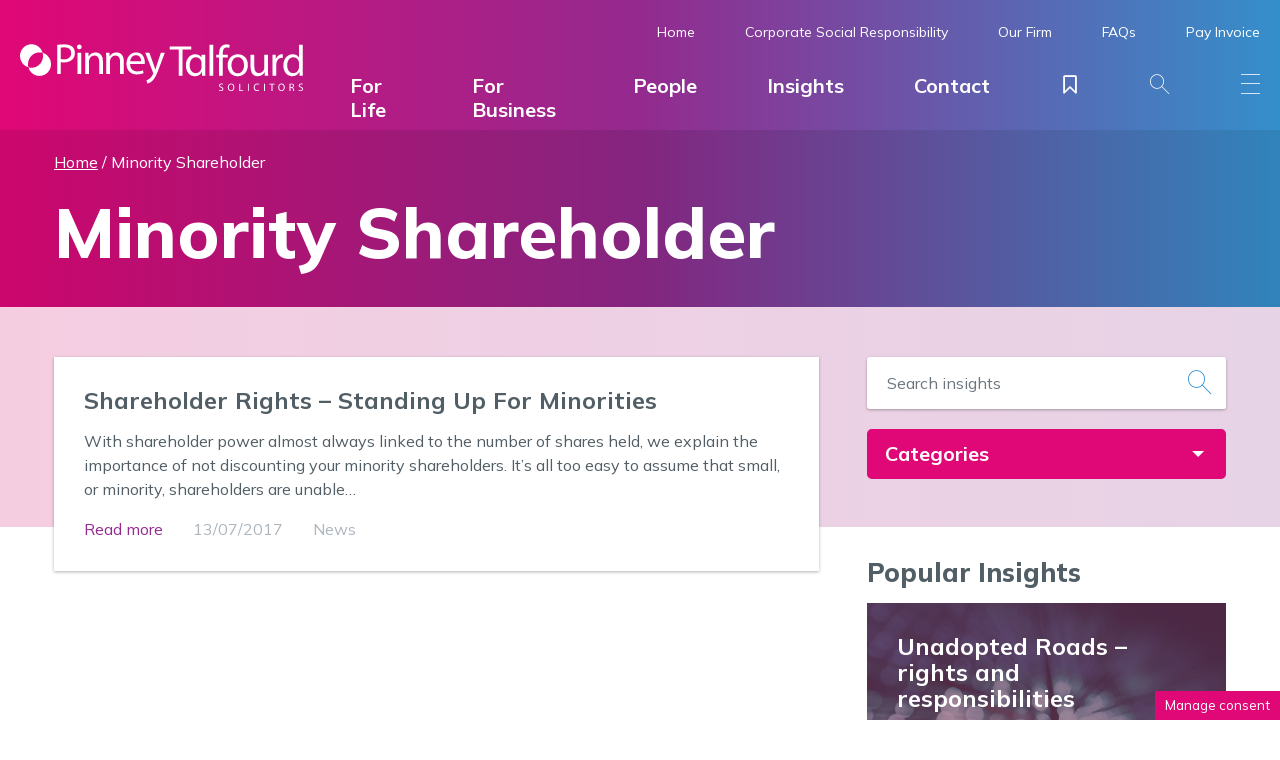

--- FILE ---
content_type: text/html; charset=UTF-8
request_url: https://www.pinneytalfourd.co.uk/tag/minority-shareholder/
body_size: 20768
content:
<!doctype html><html lang="en-GB" class="no-js"><head><meta charset="UTF-8"><meta http-equiv="x-ua-compatible" content="ie=edge"><meta name="viewport" content="width=device-width, initial-scale=1"><meta name=”referrer” content=”no-referrer-when-downgrade”><link rel="apple-touch-icon" sizes="180x180" href="https://www.pinneytalfourd.co.uk/wp-content/themes/tela_pinney/assets/favicons/apple-touch-icon.png"><link rel="icon" type="image/png" sizes="32x32" href="https://www.pinneytalfourd.co.uk/wp-content/themes/tela_pinney/assets/favicons/favicon-32x32.png"><link rel="icon" type="image/png" sizes="16x16" href="https://www.pinneytalfourd.co.uk/wp-content/themes/tela_pinney/assets/favicons/favicon-16x16.png"><link rel="manifest" href="https://www.pinneytalfourd.co.uk/wp-content/themes/tela_pinney/assets/favicons/site.webmanifest"><link rel="mask-icon" href="https://www.pinneytalfourd.co.uk/wp-content/themes/tela_pinney/assets/favicons/safari-pinned-tab.svg" color="#5bbad5"><link rel="shortcut icon" href="https://www.pinneytalfourd.co.uk/wp-content/themes/tela_pinney/assets/favicons/favicon.ico"><meta name="msapplication-TileColor" content="#ffffff"><meta name="msapplication-config" content="https://www.pinneytalfourd.co.uk/wp-content/themes/tela_pinney/assets/favicons/browserconfig.xml"><meta name="theme-color" content="#ffffff"><meta name='robots' content='index, follow, max-image-preview:large, max-snippet:-1, max-video-preview:-1' /><style>img:is([sizes="auto" i], [sizes^="auto," i]) { contain-intrinsic-size: 3000px 1500px }</style><title>Minority Shareholder Archives | Pinney Talfourd Solicitors</title><link rel="canonical" href="https://www.pinneytalfourd.co.uk/tag/minority-shareholder/" /><meta property="og:locale" content="en_GB" /><meta property="og:type" content="article" /><meta property="og:title" content="Minority Shareholder Archives | Pinney Talfourd Solicitors" /><meta property="og:url" content="https://www.pinneytalfourd.co.uk/tag/minority-shareholder/" /><meta property="og:site_name" content="Pinney Talfourd Solicitors" /><meta name="twitter:card" content="summary_large_image" /><meta name="twitter:site" content="@pinneytalfourd" /> <script type="application/ld+json" class="yoast-schema-graph">{"@context":"https://schema.org","@graph":[{"@type":"CollectionPage","@id":"https://www.pinneytalfourd.co.uk/tag/minority-shareholder/","url":"https://www.pinneytalfourd.co.uk/tag/minority-shareholder/","name":"Minority Shareholder Archives | Pinney Talfourd Solicitors","isPartOf":{"@id":"https://www.pinneytalfourd.co.uk/#website"},"breadcrumb":{"@id":"https://www.pinneytalfourd.co.uk/tag/minority-shareholder/#breadcrumb"},"inLanguage":"en-GB"},{"@type":"BreadcrumbList","@id":"https://www.pinneytalfourd.co.uk/tag/minority-shareholder/#breadcrumb","itemListElement":[{"@type":"ListItem","position":1,"name":"Home","item":"https://www.pinneytalfourd.co.uk/"},{"@type":"ListItem","position":2,"name":"Minority Shareholder"}]},{"@type":"WebSite","@id":"https://www.pinneytalfourd.co.uk/#website","url":"https://www.pinneytalfourd.co.uk/","name":"Pinney Talfourd Solicitors","description":"Award-Winning Solicitors in Essex &amp; London","publisher":{"@id":"https://www.pinneytalfourd.co.uk/#organization"},"potentialAction":[{"@type":"SearchAction","target":{"@type":"EntryPoint","urlTemplate":"https://www.pinneytalfourd.co.uk/?s={search_term_string}"},"query-input":{"@type":"PropertyValueSpecification","valueRequired":true,"valueName":"search_term_string"}}],"inLanguage":"en-GB"},{"@type":"Organization","@id":"https://www.pinneytalfourd.co.uk/#organization","name":"Pinney Talfourd Solicitors","url":"https://www.pinneytalfourd.co.uk/","logo":{"@type":"ImageObject","inLanguage":"en-GB","@id":"https://www.pinneytalfourd.co.uk/#/schema/logo/image/","url":"https://www.pinneytalfourd.co.uk/wp-content/uploads/2022/03/logo-full.png","contentUrl":"https://www.pinneytalfourd.co.uk/wp-content/uploads/2022/03/logo-full.png","width":400,"height":400,"caption":"Pinney Talfourd Solicitors"},"image":{"@id":"https://www.pinneytalfourd.co.uk/#/schema/logo/image/"},"sameAs":["https://www.facebook.com/pinneytalfourd/","https://x.com/pinneytalfourd","https://www.linkedin.com/company/pinney-talfourd/"]}]}</script> <link href="https://fonts.googleapis.com" rel="preconnect" crossorigin><link href="https://fonts.gstatic.com" rel="preconnect" crossorigin><link href="https://www.google-analytics.com" rel="preconnect"><link href="https://stats.g.doubleclick.net" rel="preconnect"><link href="https://www.google.com" rel="preconnect"><link href="https://www.google.co.uk" rel="preconnect"><script  id="wpp-js" src="https://www.pinneytalfourd.co.uk/wp-content/plugins/wordpress-popular-posts/assets/js/wpp.min.js?ver=7.3.6" data-sampling="0" data-sampling-rate="100" data-api-url="https://www.pinneytalfourd.co.uk/wp-json/wordpress-popular-posts" data-post-id="0" data-token="75f6f8b677" data-lang="0" data-debug="0"></script> <style>.lazyload,
			.lazyloading {
				max-width: 100%;
			}</style><link rel='stylesheet' id='cookie-law-info-css' href='https://www.pinneytalfourd.co.uk/wp-content/cache/autoptimize/css/autoptimize_single_20e8490fab0dcf7557a5c8b54494db6f.css?ver=3.3.6'  media='all' /><link rel='stylesheet' id='cookie-law-info-gdpr-css' href='https://www.pinneytalfourd.co.uk/wp-content/cache/autoptimize/css/autoptimize_single_359aca8a88b2331aa34ac505acad9911.css?ver=3.3.6'  media='all' /><link rel='stylesheet' id='wp-law-css' href='https://www.pinneytalfourd.co.uk/wp-content/plugins/wp-law/public/dist/css/wp-law-public.min.css?ver=2.0.0'  media='all' /><link rel='stylesheet' id='wordpress-popular-posts-css-css' href='https://www.pinneytalfourd.co.uk/wp-content/cache/autoptimize/css/autoptimize_single_bc659c66ff1402b607f62f19f57691fd.css?ver=7.3.6'  media='all' /><link rel='stylesheet' id='brands-styles-css' href='https://www.pinneytalfourd.co.uk/wp-content/cache/autoptimize/css/autoptimize_single_48d56016b20f151be4f24ba6d0eb1be4.css?ver=10.2.2'  media='all' /><link rel='stylesheet' id='gf-styles-css' href='//fonts.googleapis.com/css2?family=Mulish%3Aital%2Cwght%400%2C400%3B0%2C700%3B0%2C800%3B1%2C400%3B1%2C700%3B1%2C800&#038;display=swap&#038;ver=1.0'  media='screen' /><link href="https://www.pinneytalfourd.co.uk/wp-content/themes/tela_pinney/assets/css/style.min.css?ver=1.9.1" rel="preload" as="style"><link rel='stylesheet' id='styles-css' href='https://www.pinneytalfourd.co.uk/wp-content/themes/tela_pinney/assets/css/style.min.css?ver=1.9.1'  media='screen' /> <script  src="https://www.pinneytalfourd.co.uk/wp-includes/js/jquery/jquery.min.js?ver=3.7.1" id="jquery-core-js"></script> <script defer id="cookie-law-info-js-extra" src="[data-uri]"></script> <script src="https://www.pinneytalfourd.co.uk/wp-content/cache/autoptimize/js/autoptimize_single_c5592a6fda4d0b779f56db2d5ddac010.js?ver=3.3.6" defer="defer" ></script> <script defer id="wp-law-js-extra" src="[data-uri]"></script> <script src="https://www.pinneytalfourd.co.uk/wp-content/plugins/wp-law/public/dist/js/wp-law-public.min.js?ver=2.0.0" defer="defer" ></script> <link rel="https://api.w.org/" href="https://www.pinneytalfourd.co.uk/wp-json/" /><link rel="alternate" title="JSON" type="application/json" href="https://www.pinneytalfourd.co.uk/wp-json/wp/v2/tags/447" /> <script type="text/plain" data-cli-class="cli-blocker-script"  data-cli-script-type="analytics" data-cli-block="true"  data-cli-element-position="head" async src=https://www.googletagmanager.com/gtag/js?id=G-58DXKXBC4M></script> <script type="text/plain" data-cli-class="cli-blocker-script"  data-cli-script-type="analytics" data-cli-block="true"  data-cli-element-position="head">window.dataLayer = window.dataLayer || [];
  function gtag(){dataLayer.push(arguments);}
  gtag('js', new Date());
 
  gtag('config', 'G-58DXKXBC4M');</script> <script type="text/plain" data-cli-class="cli-blocker-script"  data-cli-script-type="analytics" data-cli-block="true"  data-cli-element-position="head" async src="https://www.googletagmanager.com/gtag/js?id=UA-55125675-55"></script> <script type="text/plain" data-cli-class="cli-blocker-script"  data-cli-script-type="analytics" data-cli-block="true"  data-cli-element-position="head">window.dataLayer = window.dataLayer || [];
	function gtag(){dataLayer.push(arguments);}
	gtag('js', new Date());
	gtag('config', 'UA-55125675-55');</script>  <script type="text/plain" data-cli-class="cli-blocker-script"  data-cli-script-type="analytics" data-cli-block="true"  data-cli-element-position="head" async src="https://www.googletagmanager.com/gtag/js?id=AW-1000604571"></script> <script type="text/plain" data-cli-class="cli-blocker-script"  data-cli-script-type="analytics" data-cli-block="true"  data-cli-element-position="head">window.dataLayer = window.dataLayer || []; 
	function gtag(){dataLayer.push(arguments);} 
	gtag('js', new Date()); 
	gtag('config', 'AW-1000604571');</script>  <script type="text/plain" data-cli-class="cli-blocker-script"  data-cli-script-type="analytics" data-cli-block="true"  data-cli-element-position="head">gtag('event', 'conversion', {'send_to': 'AW-1000604571/yGNMCL_UopUZEJuHkN0D'});</script>  <script defer src="[data-uri]"></script>  <script>window.MSInputMethodContext && document.documentMode && document.write('<script src="https://cdn.jsdelivr.net/gh/nuxodin/ie11CustomProperties@4.1.0/ie11CustomProperties.min.js"><\/script>');</script> <style >dd ul.bulleted {  float:none;clear:both; }</style><style id="wpp-loading-animation-styles">@-webkit-keyframes bgslide{from{background-position-x:0}to{background-position-x:-200%}}@keyframes bgslide{from{background-position-x:0}to{background-position-x:-200%}}.wpp-widget-block-placeholder,.wpp-shortcode-placeholder{margin:0 auto;width:60px;height:3px;background:#dd3737;background:linear-gradient(90deg,#dd3737 0%,#571313 10%,#dd3737 100%);background-size:200% auto;border-radius:3px;-webkit-animation:bgslide 1s infinite linear;animation:bgslide 1s infinite linear}</style> <script defer src="[data-uri]"></script> <style>.no-js img.lazyload {
				display: none;
			}

			figure.wp-block-image img.lazyloading {
				min-width: 150px;
			}

			.lazyload,
			.lazyloading {
				--smush-placeholder-width: 100px;
				--smush-placeholder-aspect-ratio: 1/1;
				width: var(--smush-image-width, var(--smush-placeholder-width)) !important;
				aspect-ratio: var(--smush-image-aspect-ratio, var(--smush-placeholder-aspect-ratio)) !important;
			}

						.lazyload, .lazyloading {
				opacity: 0;
			}

			.lazyloaded {
				opacity: 1;
				transition: opacity 400ms;
				transition-delay: 0ms;
			}</style><noscript><style>.woocommerce-product-gallery{ opacity: 1 !important; }</style></noscript><style  id="wp-custom-css">.sr{
	position: absolute;
	top: -99999em;
	left: -99999em;
	height: 1px;
	width: 1px;
	overflow: hidden;
	clip: rect(1px,1px,1px,1px)
}

.swiper-slide p img{
	float:left;
	margin:0 20px 0 0;
}

@media only screen and (max-width:500px){
.swiper-slide p img{
	float:none;
	display:block;
	margin:0 auto 20px;
}
}</style></head><body class="archive tag tag-minority-shareholder tag-447 wp-theme-tela_law wp-child-theme-tela_pinney theme-tela_law woocommerce-no-js" id="top-page"> <!--[if lt IE 10]><p class="browserupgrade">You are using an <strong>outdated</strong> browser. Please <a href="http://browsehappy.com/">upgrade your browser</a> to improve your experience.</p> <![endif]--><div class="header header" id="header"><div class="head-wrap"><div class="head-brand"> <a href="https://www.pinneytalfourd.co.uk/" class="logo"> <img data-src="https://www.pinneytalfourd.co.uk/wp-content/themes/tela_pinney/assets/img/logo-neg.svg" alt="Pinney Talfourd Solicitors - Award-Winning Solicitors in Essex &amp; London" class="logo-neg lazyload" width="300" height="52"  src="[data-uri]" style="--smush-placeholder-width: 300px; --smush-placeholder-aspect-ratio: 300/52;"> <img data-src="https://www.pinneytalfourd.co.uk/wp-content/themes/tela_pinney/assets/img/logo-pos.svg" alt="Pinney Talfourd Solicitors - Award-Winning Solicitors in Essex &amp; London" class="logo-pos lazyload" width="300" height="52"  src="[data-uri]" style="--smush-placeholder-width: 300px; --smush-placeholder-aspect-ratio: 300/52;"> </a></div><div class="head-navigation"><nav class="head-toolbar"><ul id="menu-toolbar" class="menu"><li id="menu-item-23" class="menu-item menu-item-type-post_type menu-item-object-page menu-item-home menu-item-23"><a href="https://www.pinneytalfourd.co.uk/">Home</a></li><li id="menu-item-3221" class="menu-item menu-item-type-post_type menu-item-object-page menu-item-has-children menu-item-3221"><a href="https://www.pinneytalfourd.co.uk/corporate-social-responsibility/">Corporate Social Responsibility</a><ul class="sub-menu"><li id="menu-item-5016" class="menu-item menu-item-type-post_type menu-item-object-page menu-item-5016"><a href="https://www.pinneytalfourd.co.uk/corporate-social-responsibility/charity-of-the-year-2025-26/">Charity of the Year 2025/26</a></li><li id="menu-item-3970" class="menu-item menu-item-type-post_type menu-item-object-page menu-item-3970"><a href="https://www.pinneytalfourd.co.uk/corporate-social-responsibility/charity-of-the-year-2024-25/">Charity of the Year 2024/25</a></li><li id="menu-item-3279" class="menu-item menu-item-type-post_type menu-item-object-page menu-item-3279"><a href="https://www.pinneytalfourd.co.uk/corporate-social-responsibility/charity-of-the-year-2023-24/">Charity of the Year 2023/24</a></li><li id="menu-item-2666" class="menu-item menu-item-type-post_type menu-item-object-page menu-item-2666"><a href="https://www.pinneytalfourd.co.uk/corporate-social-responsibility/charity-of-the-year-2022-23/">Charity of the Year 2022/23</a></li><li id="menu-item-635" class="menu-item menu-item-type-post_type menu-item-object-page menu-item-635"><a href="https://www.pinneytalfourd.co.uk/our-firm/charity-of-the-year/">Charity of the Year 2019/22</a></li></ul></li><li id="menu-item-631" class="menu-item menu-item-type-post_type menu-item-object-page menu-item-has-children menu-item-631"><a href="https://www.pinneytalfourd.co.uk/our-firm/">Our Firm</a><ul class="sub-menu"><li id="menu-item-3693" class="menu-item menu-item-type-post_type menu-item-object-page menu-item-3693"><a href="https://www.pinneytalfourd.co.uk/our-firm/why-choose-pinney-talfourd/">Why Choose Us?</a></li><li id="menu-item-632" class="menu-item menu-item-type-post_type menu-item-object-page menu-item-632"><a href="https://www.pinneytalfourd.co.uk/our-firm/about-us/">About Us</a></li><li id="menu-item-634" class="menu-item menu-item-type-post_type menu-item-object-page menu-item-634"><a href="https://www.pinneytalfourd.co.uk/our-firm/join-our-team/">Join Our Team</a></li><li id="menu-item-3472" class="menu-item menu-item-type-post_type menu-item-object-page menu-item-3472"><a href="https://www.pinneytalfourd.co.uk/accreditations-partnerships/">Accreditations &#038; Partnerships</a></li><li id="menu-item-633" class="menu-item menu-item-type-post_type menu-item-object-page menu-item-633"><a href="https://www.pinneytalfourd.co.uk/our-firm/testimonials/">Testimonials</a></li><li id="menu-item-3396" class="menu-item menu-item-type-post_type menu-item-object-page menu-item-3396"><a href="https://www.pinneytalfourd.co.uk/fees-information/">Fees Information</a></li></ul></li><li id="menu-item-630" class="menu-item menu-item-type-post_type_archive menu-item-object-faqs menu-item-630"><a href="https://www.pinneytalfourd.co.uk/faqs/">FAQs</a></li><li id="menu-item-3271" class="menu-item menu-item-type-post_type menu-item-object-product menu-item-3271"><a href="https://www.pinneytalfourd.co.uk/portal/pay-invoice/">Pay Invoice</a></li></ul></nav><nav class="head-menu" itemscope="itemscope" itemtype="http://schema.org/SiteNavigationElement"><ul id="menu-main-menu" class="nav_header_main"><li id="menu-item-2897" class="toggledrawer menu-item menu-item-type-custom menu-item-object-custom menu-item-2897"><a href="#personal-services" itemprop="url">For Life</a></li><li id="menu-item-2898" class="toggledrawer menu-item menu-item-type-custom menu-item-object-custom menu-item-2898"><a href="#business-services" itemprop="url">For Business</a></li><li id="menu-item-555" class="menu-item menu-item-type-post_type_archive menu-item-object-people menu-item-555"><a href="https://www.pinneytalfourd.co.uk/people/" itemprop="url">People</a></li><li id="menu-item-838" class="menu-item menu-item-type-post_type menu-item-object-page current_page_parent menu-item-838"><a href="https://www.pinneytalfourd.co.uk/insights/" itemprop="url">Insights</a></li><li id="menu-item-18" class="menu-item menu-item-type-custom menu-item-object-custom menu-item-has-children menu-item-18"><a href="#" itemprop="url">Contact</a><ul class="sub-menu"><li id="menu-item-4988" class="menu-item menu-item-type-post_type menu-item-object-offices menu-item-4988"><a href="https://www.pinneytalfourd.co.uk/office/upminster-law-firm/" itemprop="url">Upminster</a></li><li id="menu-item-4986" class="menu-item menu-item-type-post_type menu-item-object-offices menu-item-4986"><a href="https://www.pinneytalfourd.co.uk/office/brentwood-law-firm/" itemprop="url">Brentwood (High Street)</a></li><li id="menu-item-2753" class="menu-item menu-item-type-post_type menu-item-object-offices menu-item-2753"><a href="https://www.pinneytalfourd.co.uk/office/brentwood-2/" itemprop="url">Brentwood (Ongar Road)</a></li><li id="menu-item-4987" class="menu-item menu-item-type-post_type menu-item-object-offices menu-item-4987"><a href="https://www.pinneytalfourd.co.uk/office/hornchurch-law-firm/" itemprop="url">Hornchurch</a></li><li id="menu-item-1802" class="menu-item menu-item-type-post_type menu-item-object-offices menu-item-1802"><a href="https://www.pinneytalfourd.co.uk/office/chelmsford-law-firm/" itemprop="url">Chelmsford</a></li><li id="menu-item-626" class="menu-item menu-item-type-post_type menu-item-object-offices menu-item-626"><a href="https://www.pinneytalfourd.co.uk/office/canary-wharf/" itemprop="url">Canary Wharf</a></li></ul></li><li id="menu-item-552" class="portfoliotoggle menu-item menu-item-type-custom menu-item-object-custom menu-item-552"><a href="#portfolio" itemprop="url"><span class="icon-bookmark"><span id="sl-tab" class="flag d-none">0</span></span></a></li><li id="menu-item-21" class="toggleactive menu-item menu-item-type-custom menu-item-object-custom menu-item-21"><a href="#overlay-search" itemprop="url"><span class="icon-pt-search"></span></a></li><li id="menu-item-22" class="toggleactive menu-item menu-item-type-custom menu-item-object-custom menu-item-22"><a href="#overlay-menu" itemprop="url"><span class="icon-pt-menu"></span></a></li></ul></nav></div></div><div id="legal-services" class="drawer border-bottom border-pink border-10"><div class="row"><div class="position-relative col-md-4"><div class="p-5 "> <img fetchpriority="high" decoding="async" class="section-bg-abs size-full wp-image-190" src="https://www.pinneytalfourd.co.uk/wp-content/uploads/2022/03/bg-services-drawer.jpg" alt="Personal Law Firm" width="318" height="284" /><div class="p-3 text-white position-relative"><p class="lg">We provide a wide range of legal services to individuals through our specialist teams of solicitors across our offices.</p></div></div></div><div class="position-relative col-md-4 bg-white"><div class="p-5 "><p class="h4">Personal</p><ul><li><a href="https://www.pinneytalfourd.co.uk/legal-service/personal/contested-wills-and-probate/">Contested Wills &amp; Probate</a></li><li><a href="https://www.pinneytalfourd.co.uk/legal-service/personal/court-of-protection/">Court of Protection</a></li><li><a href="https://www.pinneytalfourd.co.uk/legal-service/personal/employment-for-individuals/">Employment for Individuals</a></li><li><a href="https://www.pinneytalfourd.co.uk/legal-service/personal/family/">Family</a></li><li><a href="https://www.pinneytalfourd.co.uk/legal-service/personal/lasting-powers-of-attorney/">Lasting Powers of Attorney</a></li><li><a href="https://www.pinneytalfourd.co.uk/legal-service/personal/medical-negligence/"><span> Clinica </span>Negligence</a></li><li><a href="https://www.pinneytalfourd.co.uk/legal-service/personal/personal-injury/">Personal Injury</a></li><li><a href="https://www.pinneytalfourd.co.uk/legal-service/personal/probate/">Probate</a></li><li><a href="https://www.pinneytalfourd.co.uk/legal-service/personal/residential-property/">Residential Property</a></li><li><a href="https://www.pinneytalfourd.co.uk/legal-service/personal/residential-property-litigation/">Residential Property Litigation</a></li><li><a href="https://www.pinneytalfourd.co.uk/legal-service/personal/trusts/">Trusts</a></li><li><a href="https://www.pinneytalfourd.co.uk/legal-service/personal/wealth-management-services/">Wealth Management Services</a></li><li><a href="https://www.pinneytalfourd.co.uk/legal-service/personal/wills/">Wills</a></li></ul></div></div><div class="position-relative col-md-4 bg-white"><div class="p-5 "><p class="h4">Business</p><ul><li><a href="https://www.pinneytalfourd.co.uk/legal-service/business/commercial-litigation/">Commercial Litigation</a></li><li><a href="https://www.pinneytalfourd.co.uk/legal-service/business/commercial-property/">Commercial Property</a></li><li><a href="https://www.pinneytalfourd.co.uk/legal-service/business/commercial-property-litigation/">Commercial Property Litigation</a></li><li><a href="https://www.pinneytalfourd.co.uk/legal-service/business/company-and-commercial/">Company &amp; Commercial</a></li><li><a href="https://www.pinneytalfourd.co.uk/legal-service/business/employment-for-business/">Employment for Business</a></li></ul><p>&nbsp;</p><p class="h4">Online Services</p><ul><li><a href="https://www.pinneytalfourd.co.uk/legal-service/online-services/online-settlement-agreement-service/">Online Settlement Agreement Service</a></li></ul></div></div></div></div><div id="personal-services" class="drawer border-bottom border-pink border-10"><div class="row"><div class="position-relative col-md-4"><div class="p-5 "> <img decoding="async" class="section-bg-abs size-full wp-image-190 lazyload" data-src="https://www.pinneytalfourd.co.uk/wp-content/uploads/2022/03/bg-services-drawer.jpg" alt="Personal Law Firm" width="318" height="284" src="[data-uri]" style="--smush-placeholder-width: 318px; --smush-placeholder-aspect-ratio: 318/284;" /><div class="p-3 text-white position-relative"><p class="lg">We provide a wide range of legal services to individuals through our specialist teams of solicitors across our offices.</p></div></div></div><div class="position-relative col-md-4 bg-white"><div class="p-5 "><p class="h4">Personal</p><ul><li><a href="https://www.pinneytalfourd.co.uk/legal-service/personal/contested-wills-and-probate/">Contested Wills &amp; Probate</a></li><li><a href="https://www.pinneytalfourd.co.uk/legal-service/personal/court-of-protection/">Court of Protection</a></li><li><a href="https://www.pinneytalfourd.co.uk/legal-service/personal/employment-for-individuals/">Employment for Individuals</a></li><li><a href="https://www.pinneytalfourd.co.uk/legal-service/personal/family/">Family</a></li><li><a href="https://www.pinneytalfourd.co.uk/legal-service/personal/lasting-powers-of-attorney/">Lasting Powers of Attorney</a></li><li><a href="https://www.pinneytalfourd.co.uk/legal-service/personal/medical-negligence/"><span>Clinical</span> Negligence</a></li><li><a href="https://www.pinneytalfourd.co.uk/legal-service/personal/personal-injury/">Personal Injury</a></li><li><a href="https://www.pinneytalfourd.co.uk/legal-service/personal/probate/">Probate</a></li><li><a href="https://www.pinneytalfourd.co.uk/legal-service/personal/residential-property/">Residential Property</a></li><li><a href="https://www.pinneytalfourd.co.uk/legal-service/personal/residential-property-litigation/">Residential Property Litigation</a></li><li><a href="https://www.pinneytalfourd.co.uk/legal-service/personal/trusts/">Trusts</a></li><li><a href="https://www.pinneytalfourd.co.uk/legal-service/personal/wealth-management-services/">Wealth Management Services</a></li><li><a href="https://www.pinneytalfourd.co.uk/legal-service/personal/wills/">Wills</a></li></ul></div></div><div class="position-relative col-md-4 bg-white"><div class="p-5 "><p class="h4">Online Services</p><ul><li><a href="https://www.pinneytalfourd.co.uk/legal-service/online-services/online-settlement-agreement-service/">Online Settlement Agreement Service</a></li></ul></div></div></div></div><div id="business-services" class="drawer border-bottom border-pink border-10"><div class="row"><div class="position-relative col-md-4"><div class="p-5 "> <img decoding="async" class="section-bg-abs size-full wp-image-190 lazyload" data-src="https://www.pinneytalfourd.co.uk/wp-content/uploads/2022/03/bg-services-drawer.jpg" alt="Business Law Firm" width="318" height="284" src="[data-uri]" style="--smush-placeholder-width: 318px; --smush-placeholder-aspect-ratio: 318/284;" /><div class="p-3 text-white position-relative"><p class="lg">We provide a wide range of legal services to businesses through our specialist teams of solicitors across our offices.</p></div></div></div><div class="position-relative col-md-4 bg-white"><div class="p-5 "><p class="h4">Business</p><ul><li><a href="https://www.pinneytalfourd.co.uk/legal-service/business/commercial-litigation/">Commercial Litigation</a></li><li><a href="https://www.pinneytalfourd.co.uk/legal-service/business/commercial-property/">Commercial Property</a></li><li><a href="https://www.pinneytalfourd.co.uk/legal-service/business/commercial-property-litigation/">Commercial Property Litigation</a></li><li><a href="https://www.pinneytalfourd.co.uk/legal-service/business/company-and-commercial/">Company &amp; Commercial</a></li><li><a href="https://www.pinneytalfourd.co.uk/legal-service/business/employment-for-business/">Employment for Business</a></li></ul></div></div><div class="position-relative col-md-4 bg-white"><div class="p-5 "><p class="h4">Online Services</p><ul><li><a href="https://www.pinneytalfourd.co.uk/legal-service/online-services/online-settlement-agreement-service/">Online Settlement Agreement Service</a></li></ul></div></div></div></div></div><div class="pagewrap"><div class="section banner bg-pt-gradient"></div><div class="section banner bg-pt-gradient-dark py-2"><div class="row"><div class="col-md-12 text-white"><div class="breadcrumb" itemscope itemtype="https://schema.org/BreadcrumbList"><span><span><a href="https://www.pinneytalfourd.co.uk/">Home</a></span> / <span class="breadcrumb_last" aria-current="page">Minority Shareholder</span></span></div><h1 class="mt-2">Minority Shareholder</h1></div></div></div><div class="section bg-gradient-before-opaque py-5"><div class="row"><div class="col-md-8"><div class="news-item bg-white bg-shadow p-3"><div class="news-body"><div class="news-title"><h2><a href="https://www.pinneytalfourd.co.uk/shareholder-rights-standing-up-for-minorities/"  title="Shareholder Rights &#8211; Standing Up For Minorities">Shareholder Rights &#8211; Standing Up For Minorities</a></h2></div><div class="news-footer"><p>With shareholder power almost always linked to the number of shares held, we explain the importance of not discounting your minority shareholders. It’s all too easy to assume that small, or minority, shareholders are unable&#8230;</p><div class="meta"><div><a href="https://www.pinneytalfourd.co.uk/shareholder-rights-standing-up-for-minorities/" title="Shareholder Rights &#8211; Standing Up For Minorities">Read more<span class="sr"> - Shareholder Rights &#8211; Standing Up For Minorities</span></a></div><div class="text-gray-500">13/07/2017</div><div class="text-gray-500"><a class="text-gray-500"href="https://www.pinneytalfourd.co.uk/category/news/" rel="category tag">News</a></div></div></div></div></div><div class="pt-2"><nav aria-label="Page navigation example"></nav></div></div><div class="col-md-4"><div class="searchblock bg-shadow mb-2"><form class="searcharea" action="https://www.pinneytalfourd.co.uk"> <input class="form-control" name="s" type="text" placeholder="Search insights"> <input type="hidden" name="filter" value="post"> <button class="searchbutton bg-white"><span class="icon-pt-search text-secondary"></span></button></form></div><div class="dropdown d-block mb-8"> <button class="btn btn-pink btn-lg btn-block dropdown-toggle" type="button" id="dropdownMenuButton1" data-bs-toggle="dropdown" aria-expanded="false"> Categories</button><ul class="dropdown-menu" aria-labelledby="dropdownMenuButton1"><li> <a class="dropdown-item active" aria-current="page" href="https://www.pinneytalfourd.co.uk/insights/">Latest</a></li><li><a class="dropdown-item" href="https://www.pinneytalfourd.co.uk/category/community/" title="Community">Community</a></li><li><a class="dropdown-item" href="https://www.pinneytalfourd.co.uk/category/events/" title="Events">Events</a></li><li><a class="dropdown-item" href="https://www.pinneytalfourd.co.uk/category/legal-hub/" title="Legal Hub">Legal Hub</a></li><li><a class="dropdown-item" href="https://www.pinneytalfourd.co.uk/category/legal-updates/" title="Legal Updates">Legal Updates</a></li><li><a class="dropdown-item" href="https://www.pinneytalfourd.co.uk/category/news/" title="News">News</a></li></ul></div><div class="text-dark"><h2 class="d-inline-block">Popular Insights</h2><div class="news-item bg-dark"> <img data-src="https://www.pinneytalfourd.co.uk/wp-content/themes/tela_pinney/assets/img/default/news-list.jpg" width="670" height="432" alt="Unadopted Roads – rights and responsibilities" class="section-bg-abs lazyload" src="[data-uri]" style="--smush-placeholder-width: 670px; --smush-placeholder-aspect-ratio: 670/432;"><div class="news-body"><div class="news-title"><h3><a href="https://www.pinneytalfourd.co.uk/unadopted-roads-rights-and-responsibilities/"  title="Unadopted Roads – rights and responsibilities">Unadopted Roads – rights and responsibilities</a></h3></div><div class="news-footer"> <a href="https://www.pinneytalfourd.co.uk/unadopted-roads-rights-and-responsibilities/" title="Unadopted Roads – rights and responsibilities">Read more<span class="sr"> - Unadopted Roads – rights and responsibilities</span></a></div></div></div><div class="border-bottom border-1 border-purple mb-2"></div><div class="news-item"><div class="news-body"><div class="news-title"><h3><a href="https://www.pinneytalfourd.co.uk/am-i-entitled-to-half-my-spouses-income/"  title="Am I entitled to half my spouses income?">Am I entitled to half my spouses income?</a></h3></div><div class="news-footer"><p>A common question asked in cases where one person in a marriage earns significantly more than their spouse is &#8220;why can&#8217;t I share in my spouse&#8217;s future income?&#8221; In many cases the spouse with the&#8230;</p> <a href="https://www.pinneytalfourd.co.uk/am-i-entitled-to-half-my-spouses-income/" title="Am I entitled to half my spouses income?">Read more<span class="sr"> - Am I entitled to half my spouses income?</span></a></div></div></div><div class="border-bottom border-1 border-purple mb-2"></div><div class="news-item"><div class="news-body"><div class="news-title"><h3><a href="https://www.pinneytalfourd.co.uk/kyle-walker-child-support/"  title="Judge Orders Kyle Walker to Pay Substantial Child Support to Lauryn Goodman">Judge Orders Kyle Walker to Pay Substantial Child Support to Lauryn Goodman</a></h3></div><div class="news-footer"><p>On 30 July 2024, His Honour Judge Hess, handed down his judgment following the proceedings between Premier League footballer Kyle Walker and influencer Lauryn Goodman. It has since received much media attention. What can we&#8230;</p> <a href="https://www.pinneytalfourd.co.uk/kyle-walker-child-support/" title="Judge Orders Kyle Walker to Pay Substantial Child Support to Lauryn Goodman">Read more<span class="sr"> - Judge Orders Kyle Walker to Pay Substantial Child Support to Lauryn Goodman</span></a></div></div></div><div class="border-bottom border-1 border-purple mb-2"></div><div class="news-item"><div class="news-body"><div class="news-title"><h3><a href="https://www.pinneytalfourd.co.uk/trust-sales/"  title="Understanding Trust Property Sales: A Guide for Trustees">Understanding Trust Property Sales: A Guide for Trustees</a></h3></div><div class="news-footer"><p>A Trust sale refers to a property being sold that is held in Trust. There can be many different types of Trusts and so it is important to take advice from a specialist Trust Lawyer&#8230;</p> <a href="https://www.pinneytalfourd.co.uk/trust-sales/" title="Understanding Trust Property Sales: A Guide for Trustees">Read more<span class="sr"> - Understanding Trust Property Sales: A Guide for Trustees</span></a></div></div></div><div class="border-bottom border-1 border-purple mb-2"></div></div></div></div></div><div class="section bg-white footer-addresses py-5 pt-0"><div class="row"><div class="col-md-12"><hr><h6><a class="scrollto" href="#top-page">Back to top</a></h6><hr></div></div></div><div class="section bg-dark"> <img data-src="https://www.pinneytalfourd.co.uk/wp-content/themes/tela_pinney/assets/samples/sample-section-bg-footer.jpg" alt="Footer bg" class="section-bg-abs lazyload" src="[data-uri]" style="--smush-placeholder-width: 1642px; --smush-placeholder-aspect-ratio: 1642/1040;" /><div class="row"><div class="col-md-6"><div class="py-3 py-md-8"><div class="p-5 bg-white"><h2 class="text-purple">Would you like to know more?</h2><p>For help and advice, talk to a member of our team. They can advise on the best options in your matter.</p><p><a href="tel:01708229444" class="btn btn-outline-purple">Call: 01708 229 444</a> <a href="mailto:upminster@pinneytalfourd.co.uk" class="btn btn-purple">Email us <span class="icon-envelope1 ms-1"></span></a></p><style>.swiper-slide p img{<br />float:left;<br />}<br />@media only screen and (max-width:400px){<br />.swiper-slide p img{<br />float:none!;<br />display:block;<br />margin:0 auto 20px;<br />}<br />}<br /></style><p></p> <a href="https://uk.trustpilot.com/review/www.pinneytalfourd.co.uk" target="_blank" rel="noopener" title="TrustPilot Widget - Pinney Talfourd Solicitors"><img decoding="async" data-src="https://www.pinneytalfourd.co.uk/wp-content/uploads/2024/06/trustpilot-pinney-talfourd-solicitors.png" alt="TrustPilot Widget - Pinney Talfourd Solicitors" width="488" height="60" src="[data-uri]" class="lazyload" style="--smush-placeholder-width: 488px; --smush-placeholder-aspect-ratio: 488/60;" /></a></div></div></div><div class="col-md-6"><div class="py-3 py-md-8"><div class="p-5 bg-white"> <script defer charset="utf-8"  src="//js-eu1.hsforms.net/forms/embed/v2.js"></script> <script defer src="[data-uri]"></script> </div></div></div></div></div><div class="section bg-white footer-addresses py-5"><div class="row gx-0"><div class="col-md-4 col-xl-2"><hr><p><strong>Upminster</strong></p><p>Pinney Talfourd Solicitors<br> 54 Station Road<br> Upminster<br> Essex<br> RM14 2TU</p><p>DX: 35555 Upminster</p><p>T: 01708 229 444<br> F: 01708 202 132<br> E: <a href="mailto:upminster@pinneytalfourd.co.uk">upminster@pinneytalfourd.co.uk</a></p></div><div class="col-md-4 col-xl-2"><hr><p><strong>Brentwood</strong></p><p>Pinney Talfourd Solicitors<br> 30 High Street<br> Brentwood<br> Essex<br> CM14 4AJ</p><p>DX: 5003 Brentwood</p><p>T: 01277 211 755<br> F: 01708 202 132<br> E: <a href="mailto:brentwood@pinneytalfourd.co.uk"> brentwood@pinneytalfourd.co.uk</a></p></div><div class="col-md-4 col-xl-2"><hr><p><strong>Hornchurch</strong></p><p>Pinney Talfourd Solicitors<br> 40 North Street<br> Hornchurch<br> Essex<br> RM11 1EW</p><p>DX: 51004 Hornchurch</p><p>T: 01708 511 000<br> F: 01708 202 132<br> E: <a href="mailto:hornchurch@pinneytalfourd.co.uk"> hornchurch@pinneytalfourd.co.uk</a></p></div><div class="col-md-4 col-xl-2"><hr><p><strong>Chelmsford</strong></p><p>Pinney Talfourd Solicitors<br> Elizabeth House<br> 28 Baddow Road<br> Chelmsford<br> Essex<br> CM2 0DG</p><p>T: 01245 206 684<br> E: <a href="mailto:chelmsford@pinneytalfourd.co.uk"> mail@pinneytalfourd.co.uk</a></p></div><div class="col-md-4 col-xl-2"><hr><p><strong>Canary Wharf</strong></p><p>Pinney Talfourd Solicitors<br> 18th Floor<br> 40 Bank Street<br> Canary Wharf<br> London<br> E14 5AB</p><p>By appointment only. Please send all written correspondence to our Upminster office.</p><p>T: 020 3105 0305<br> E: <a href="mailto:canarywharf@pinneytalfourd.co.uk"> canarywharf@pinneytalfourd.co.uk</a></p></div><div class="col-md-4 col-xl-2"><hr></div></div></div><footer class="footer section bg-light footer-addresses py-5 pb-0" id="footer"><div class="row"><div class="col-md-6 col-lg-3"><p><strong>Pinney Talfourd</strong></p><ul class="bordered bordered-dashed"><li><a href="https://www.pinneytalfourd.co.uk/">Home</a></li><li><a href="https://www.pinneytalfourd.co.uk/legal-services/">Service</a></li><li><a href="https://www.pinneytalfourd.co.uk/people/">People</a></li><li><a href="https://www.pinneytalfourd.co.uk/our-firm/">Our Firm</a></li><li><a href="https://www.pinneytalfourd.co.uk/insights/">Insights</a></li><li><a href="https://www.pinneytalfourd.co.uk/faqs/">FAQs</a></li><li><a href="https://www.pinneytalfourd.co.uk/accreditations-partnerships/">Accreditations & Partnerships</a></li><li><a href="https://www.pinneytalfourd.co.uk/contact-us/">Contact Us</a></li></ul></div><div class="col-md-6 col-lg-3"><p><strong>Legal</strong></p><ul class="bordered bordered-dashed"><li><a href="https://www.pinneytalfourd.co.uk/complaints/">Complaints</a></li><li><a href="https://www.pinneytalfourd.co.uk/disclaimer/">Disclaimer</a></li><li><a href="https://www.pinneytalfourd.co.uk/fees-information/">Fees Information</a></li><li><a href="https://www.pinneytalfourd.co.uk/refund-returns/">Refund &amp; Returns Policy</a></li><li><a href="https://www.pinneytalfourd.co.uk/privacy-policy/" target="_blank">Privacy Policy</a></li><li><a href="https://www.pinneytalfourd.co.uk/modern-slavery/">Modern Slavery</a></li><li><a href="https://www.pinneytalfourd.co.uk/sitemap/">Sitemap</a></li></ul></div><div class="col-md-6 col-lg-3"><p><strong>Stay Connected</strong></p><p>Subscribe to our RSS feed or follow us.</p><p><a href="https://twitter.com/pinneytalfourd"><span class="me-1 h5 icon-twitter"></span></a> <a href="https://www.linkedin.com/company/pinney-talfourd/"><span class="me-1 h5 icon-linkedin"></span></a> <a href="https://www.facebook.com/pinneytalfourd/"><span class="me-1 h5 icon-facebook"></span></a></p></div><div class="col-md-6 col-lg-3"><p></p></div></div><div class="row gx-2"><div class="col-sm-auto col-lg-auto"><figure class="wp-block-image size-full is-resized"><img decoding="async" width="808" height="892" data-src="https://www.pinneytalfourd.co.uk/wp-content/uploads/2025/10/UK_Leading_firm_2026.jpeg" alt="" class="wp-image-5307 lazyload" style="--smush-placeholder-width: 808px; --smush-placeholder-aspect-ratio: 808/892;object-fit:cover;width:159px;height:175px" data-srcset="https://www.pinneytalfourd.co.uk/wp-content/uploads/2025/10/UK_Leading_firm_2026.jpeg 808w, https://www.pinneytalfourd.co.uk/wp-content/uploads/2025/10/UK_Leading_firm_2026-272x300.jpeg 272w, https://www.pinneytalfourd.co.uk/wp-content/uploads/2025/10/UK_Leading_firm_2026-768x848.jpeg 768w, https://www.pinneytalfourd.co.uk/wp-content/uploads/2025/10/UK_Leading_firm_2026-600x662.jpeg 600w" data-sizes="(max-width: 808px) 100vw, 808px" src="[data-uri]" /></figure></div><div class="col-sm-auto col-lg-auto"><figure class="wp-block-image size-full is-resized"><img decoding="async" width="809" height="892" data-src="https://www.pinneytalfourd.co.uk/wp-content/uploads/2025/10/UK_Top-tier_firm_2026.jpeg" alt="" class="wp-image-5308 lazyload" style="--smush-placeholder-width: 809px; --smush-placeholder-aspect-ratio: 809/892;object-fit:cover;width:159px;height:175px" data-srcset="https://www.pinneytalfourd.co.uk/wp-content/uploads/2025/10/UK_Top-tier_firm_2026.jpeg 809w, https://www.pinneytalfourd.co.uk/wp-content/uploads/2025/10/UK_Top-tier_firm_2026-272x300.jpeg 272w, https://www.pinneytalfourd.co.uk/wp-content/uploads/2025/10/UK_Top-tier_firm_2026-768x847.jpeg 768w, https://www.pinneytalfourd.co.uk/wp-content/uploads/2025/10/UK_Top-tier_firm_2026-600x662.jpeg 600w" data-sizes="(max-width: 809px) 100vw, 809px" src="[data-uri]" /></figure></div><div class="col-sm-auto col-lg-auto"><figure class="wp-block-image size-full is-resized"><a href="https://www.sra.org.uk/validation.aspx?[base64]&amp;UGxEQk3X8u9yVMjqqY5fpAyYxR2R7aMfBzDagbonwDR3Dd7pz2sz4QMYOgVL7WP772jXyNTuFH%2b48fn%2bhOd132bCti39Z%2fNGxnGW%2b03SzmI%3d"><img decoding="async" width="301" height="161" data-src="https://www.pinneytalfourd.co.uk/wp-content/uploads/2024/10/SRA-logo.png" alt="" class="wp-image-4380 lazyload" style="--smush-placeholder-width: 301px; --smush-placeholder-aspect-ratio: 301/161;width:326px" src="[data-uri]" /></a></figure></div><div class="col-sm-auto col-lg-auto"><figure class="wp-block-image size-full is-resized"><img decoding="async" width="1563" height="1563" data-src="https://www.pinneytalfourd.co.uk/wp-content/uploads/2025/01/lexcel-accreditation-logo.png" alt="" class="wp-image-4620 lazyload" style="--smush-placeholder-width: 1563px; --smush-placeholder-aspect-ratio: 1563/1563;object-fit:cover;width:181px;height:181px" data-srcset="https://www.pinneytalfourd.co.uk/wp-content/uploads/2025/01/lexcel-accreditation-logo.png 1563w, https://www.pinneytalfourd.co.uk/wp-content/uploads/2025/01/lexcel-accreditation-logo-300x300.png 300w, https://www.pinneytalfourd.co.uk/wp-content/uploads/2025/01/lexcel-accreditation-logo-1024x1024.png 1024w, https://www.pinneytalfourd.co.uk/wp-content/uploads/2025/01/lexcel-accreditation-logo-150x150.png 150w, https://www.pinneytalfourd.co.uk/wp-content/uploads/2025/01/lexcel-accreditation-logo-768x768.png 768w, https://www.pinneytalfourd.co.uk/wp-content/uploads/2025/01/lexcel-accreditation-logo-1536x1536.png 1536w, https://www.pinneytalfourd.co.uk/wp-content/uploads/2025/01/lexcel-accreditation-logo-400x400.png 400w, https://www.pinneytalfourd.co.uk/wp-content/uploads/2025/01/lexcel-accreditation-logo-600x600.png 600w, https://www.pinneytalfourd.co.uk/wp-content/uploads/2025/01/lexcel-accreditation-logo-100x100.png 100w, https://www.pinneytalfourd.co.uk/wp-content/uploads/2025/01/lexcel-accreditation-logo-480x480.png 480w, https://www.pinneytalfourd.co.uk/wp-content/uploads/2025/01/lexcel-accreditation-logo-960x960.png 960w, https://www.pinneytalfourd.co.uk/wp-content/uploads/2025/01/lexcel-accreditation-logo-580x580.png 580w, https://www.pinneytalfourd.co.uk/wp-content/uploads/2025/01/lexcel-accreditation-logo-1160x1160.png 1160w" data-sizes="(max-width: 1563px) 100vw, 1563px" src="[data-uri]" /></figure></div><div class="col-sm-auto col-lg-auto"><figure class="wp-block-image size-large is-resized"><img decoding="async" width="1024" height="860" data-src="https://www.pinneytalfourd.co.uk/wp-content/uploads/2025/10/chambers-logo-1024x860.jpg" alt="" class="wp-image-5368 lazyload" style="--smush-placeholder-width: 1024px; --smush-placeholder-aspect-ratio: 1024/860;width:208px" data-srcset="https://www.pinneytalfourd.co.uk/wp-content/uploads/2025/10/chambers-logo-1024x860.jpg 1024w, https://www.pinneytalfourd.co.uk/wp-content/uploads/2025/10/chambers-logo-300x252.jpg 300w, https://www.pinneytalfourd.co.uk/wp-content/uploads/2025/10/chambers-logo-768x645.jpg 768w, https://www.pinneytalfourd.co.uk/wp-content/uploads/2025/10/chambers-logo-600x504.jpg 600w, https://www.pinneytalfourd.co.uk/wp-content/uploads/2025/10/chambers-logo.jpg 1072w" data-sizes="(max-width: 1024px) 100vw, 1024px" src="[data-uri]" /></figure></div><div class="col-sm-auto col-lg-auto"></div></div></footer><div class="section bg-light py-2"><div class="row gx-4"><div class="col-sm-2 col-md-2 col-lg-1"> <img data-src="https://www.pinneytalfourd.co.uk/wp-content/themes/tela_pinney/assets/img/payment/visa.svg" alt="VISA" width="80" height="51" src="[data-uri]" class="lazyload" style="--smush-placeholder-width: 80px; --smush-placeholder-aspect-ratio: 80/51;"></div><div class="col-sm-2 col-md-2 col-lg-1"> <img data-src="https://www.pinneytalfourd.co.uk/wp-content/themes/tela_pinney/assets/img/payment/mastercard.svg" alt="Mastercard" width="80" height="51" src="[data-uri]" class="lazyload" style="--smush-placeholder-width: 80px; --smush-placeholder-aspect-ratio: 80/51;"></div><div class="col-sm-2 col-md-2 col-lg-1"> <img data-src="https://www.pinneytalfourd.co.uk/wp-content/themes/tela_pinney/assets/img/payment/maestro.svg" alt="Maestro" width="80" height="51" src="[data-uri]" class="lazyload" style="--smush-placeholder-width: 80px; --smush-placeholder-aspect-ratio: 80/51;"></div><div class="col-sm-2 col-md-2 col-lg-1"> <img data-src="https://www.pinneytalfourd.co.uk/wp-content/themes/tela_pinney/assets/img/payment/jcb.svg" alt="JCB" width="80" height="51" src="[data-uri]" class="lazyload" style="--smush-placeholder-width: 80px; --smush-placeholder-aspect-ratio: 80/51;"></div></div></div><div class="section bg-light footer-addresses py-4 pt-0"><div class="row gx-4"><div class="col-xl-12"> Pinney Talfourd LLP. Registered office address: 54 Station Road, Upminster, Essex RM14 2TU, United Kingdom. Company No: OC324736</div></div></div></div><div class="overlay" id="overlay-search"><div class="overlay-header bg-pt-gradient"><div class="d-flex justify-content-between align-items-center p-2"><div> <img data-src="https://www.pinneytalfourd.co.uk/wp-content/themes/tela_pinney/assets/img/logo-icon-neg.svg" alt="Pinney Talfourd Solicitors" src="[data-uri]" class="lazyload"></div><div> <a href="#overlay-search" class="btn btn-outline-light overlay-close">Close <span class="ms-2 icon-cross"></span></a></div></div></div><div class="overlay-body pt-5"><div class="row align-items-center"><div class="col-lg-8 offset-lg-2"><h2>Search</h2></div><div class="col-lg-8 offset-lg-2 mt-5"><div class="searchblock bg-shadow"><form class="searcharea" action="https://www.pinneytalfourd.co.uk"><input class="ui-autocomplete-input searchfield" autocomplete="off" name="s" type="text" placeholder="Search whole site..."><br> <button class="searchbutton bg-white"><span class="icon-search text-secondary"></span></button></form></div></div></div></div></div><div class="overlay d-print-none" id="overlay-menu"><div class="overlay-header bg-pt-gradient"><div class="d-flex justify-content-between align-items-center p-2"><div> <img data-src="https://www.pinneytalfourd.co.uk/wp-content/themes/tela_pinney/assets/img/logo-icon-neg.svg" alt="Pinney Talfourd Solicitors" src="[data-uri]" class="lazyload"></div><div> <a href="#overlay-menu" class="btn btn-outline-light overlay-close">Close <span class="ms-2 icon-cross"></span></a></div></div></div><div class="overlay-body pt-5"><div class="row"><div class="col-8"><h2>Menu</h2></div><div class="col-md-12 mb-3 order-lg-1"><p class="h4">Services</p><hr><div class="row"><div class="col-md-4"><p class="h4">Personal</p><ul><li><a href="https://www.pinneytalfourd.co.uk/legal-service/personal/contested-wills-and-probate/">Contested Wills &amp; Probate</a></li><li><a href="https://www.pinneytalfourd.co.uk/legal-service/personal/court-of-protection/">Court of Protection</a></li><li><a href="https://www.pinneytalfourd.co.uk/legal-service/personal/employment-for-individuals/">Employment for Individuals</a></li><li><a href="https://www.pinneytalfourd.co.uk/legal-service/personal/family/">Family</a></li><li><a href="https://www.pinneytalfourd.co.uk/legal-service/personal/lasting-powers-of-attorney/">Lasting Powers of Attorney</a></li><li><a href="https://www.pinneytalfourd.co.uk/legal-service/personal/medical-negligence/">Clinical Negligence</a></li><li><a href="https://www.pinneytalfourd.co.uk/legal-service/personal/personal-injury/">Personal Injury</a></li><li><a href="https://www.pinneytalfourd.co.uk/legal-service/personal/probate/">Probate</a></li><li><a href="https://www.pinneytalfourd.co.uk/legal-service/personal/residential-property/">Residential Property</a></li><li><a href="https://www.pinneytalfourd.co.uk/legal-service/personal/residential-property-litigation/">Residential Property Litigation</a></li><li><a href="https://www.pinneytalfourd.co.uk/legal-service/personal/trusts/">Trusts</a></li><li><a href="https://www.pinneytalfourd.co.uk/legal-service/personal/wealth-management-services/">Wealth Management Services</a></li><li><a href="https://www.pinneytalfourd.co.uk/legal-service/personal/wills/">Wills</a></li></ul></div><div class="col-md-4"><p class="h4">Business</p><ul><li><a href="https://www.pinneytalfourd.co.uk/legal-service/business/commercial-litigation/">Commercial Litigation</a></li><li><a href="https://www.pinneytalfourd.co.uk/legal-service/business/commercial-property/">Commercial Property</a></li><li><a href="https://www.pinneytalfourd.co.uk/legal-service/business/commercial-property-litigation/">Commercial Property Litigation</a></li><li><a href="https://www.pinneytalfourd.co.uk/legal-service/business/company-and-commercial/">Company &amp; Commercial</a></li><li><a href="https://www.pinneytalfourd.co.uk/legal-service/business/employment-for-business/">Employment for Business</a></li></ul></div><div class="col-md-4"><p class="h4">Online Services</p><ul><li><a href="https://www.pinneytalfourd.co.uk/legal-service/online-services/online-settlement-agreement-service/">Online Settlement Agreement Service</a></li></ul></div></div></div><div class="col-md-12 col-lg-6 mb-3 order-lg-2"><div class="row"><div class="col-md-6"><p class="h4">People</p><hr><ul><li><a href="https://www.pinneytalfourd.co.uk/people/">Partners</a></li><li><a href="https://www.pinneytalfourd.co.uk/people/">Lawyers</a></li><li><a href="https://www.pinneytalfourd.co.uk/people/">Consultants</a></li><li><a href="https://www.pinneytalfourd.co.uk/people/">Business Support</a></li></ul></div><div class="col-md-6"><p class="h4">Our Firm</p><hr><ul><li><a href="https://www.pinneytalfourd.co.uk/our-firm/about-us/">About Us</a></li><li><a href="https://www.pinneytalfourd.co.uk/our-firm/charity-of-the-year/">Charity of the Year</a></li><li><a href="https://www.pinneytalfourd.co.uk/our-firm/join-our-team/">Join Our Team</a></li><li><a href="https://www.pinneytalfourd.co.uk/our-firm/testimonials/">Testimonials</a></li></ul></div></div></div><div class="col-md-12 col-lg-6 mb-3 order-lg-4"><div class="row"><div class="col-md-6"><p class="h4">News & Insights</p><hr><ul><li><a href="https://www.pinneytalfourd.co.uk/category/community/">Community</a></li><li><a href="https://www.pinneytalfourd.co.uk/category/events/">Events</a></li><li><a href="https://www.pinneytalfourd.co.uk/category/legal-hub/">Legal Hub</a></li><li><a href="https://www.pinneytalfourd.co.uk/category/legal-updates/">Legal Updates</a></li><li><a href="https://www.pinneytalfourd.co.uk/category/news/">News</a></li></ul></div><div class="col-md-6"><p class="h4">Contact Us</p><hr><ul><li style="list-style-type: none;"><ul><li><a href="https://www.pinneytalfourd.co.uk/office/solicitors-in-upminster/">Upminster</a></li><li><a href="https://www.pinneytalfourd.co.uk/office/solicitors-in-brentwood/">Brentwood (High Street)</a></li><li><a href="https://www.pinneytalfourd.co.uk/office/brentwood-2/">Brentwood (Ongar Road)</a></li><li><a href="https://www.pinneytalfourd.co.uk/office/solicitors-in-hornchurch/">Hornchurch</a></li><li><a href="https://www.pinneytalfourd.co.uk/office/chelmsford/">Chelmsford</a></li></ul></li></ul><ul><li><a href="https://www.pinneytalfourd.co.uk/office/canary-wharf/">Canary Wharf</a></li></ul></div></div></div></div><div class="row overlay-footer"><div class="col-md-12"><hr></div><div class="col-md-12 col-lg-4 text-md-left text-lg-start"><p><a href="https://www.pinneytalfourd.co.uk/">Pinney Talfourd Solicitors</a></p></div><div class="col-md-12 col-lg-4 text-md-left text-lg-center socialicons"> <a href="https://www.facebook.com/pinneytalfourdsolicitors"><span class="icon-facebook-square"></span></a> <a href="https://twitter.com/pinneytalfourd"><span class="icon-twitter-square"></span></a> <a href="https://www.linkedin.com/company/pinney-talfourd/"><span class="icon-linkedin-square"></span></a></div><div class="col-md-12 col-lg-4 text-md-left text-lg-end"><p>©2024</p></div><div class="col-md-12"><hr></div></div></div></div><div class="mobile-menu"><ul id="menu-mobile-bar" class="mobile-toggle-menu"><li id="menu-item-542" class="menu-item menu-item-type-post_type menu-item-object-page menu-item-home menu-item-542"><a href="https://www.pinneytalfourd.co.uk/"><span class="icon-home"></span></a></li><li id="menu-item-543" class="menu-item menu-item-type-custom menu-item-object-custom menu-item-543"><a href="mailto:upminster@pinneytalfourd.co.uk"><span class="icon-envelope1"></span></a></li><li id="menu-item-544" class="menu-item menu-item-type-custom menu-item-object-custom menu-item-544"><a href="tel:01708229444"><span class="icon-telephone"></span></a></li><li id="menu-item-2605" class="portfoliotoggle menu-item menu-item-type-custom menu-item-object-custom menu-item-2605"><a href="#portfolio"><span class="icon-bookmark"><span id="sl-tab-mobile" class="flag d-none">0</span></span></a></li><li id="menu-item-545" class="mmtoggle menu-item menu-item-type-custom menu-item-object-custom menu-item-545"><a href="#mobile-menu"><span class="icon-menu"></span></a></li></ul><ul id="mobile-menu" class="mobile-panel mobile-main-menu"><li id="menu-item-547" class="menu-item menu-item-type-post_type menu-item-object-page menu-item-home menu-item-547"><a href="https://www.pinneytalfourd.co.uk/">Home</a></li><li id="menu-item-636" class="menu-item menu-item-type-post_type_archive menu-item-object-legal-services menu-item-636"><a href="https://www.pinneytalfourd.co.uk/legal-services/">Services</a></li><li id="menu-item-637" class="menu-item menu-item-type-post_type_archive menu-item-object-people menu-item-637"><a href="https://www.pinneytalfourd.co.uk/people/">People</a></li><li id="menu-item-640" class="menu-item menu-item-type-post_type menu-item-object-page menu-item-has-children menu-item-640"><a href="https://www.pinneytalfourd.co.uk/our-firm/">Our Firm</a><ul class="sub-menu"><li id="menu-item-2593" class="menu-item menu-item-type-post_type menu-item-object-page menu-item-2593"><a href="https://www.pinneytalfourd.co.uk/our-firm/about-us/">About Us</a></li><li id="menu-item-3692" class="menu-item menu-item-type-post_type menu-item-object-page menu-item-3692"><a href="https://www.pinneytalfourd.co.uk/our-firm/why-choose-pinney-talfourd/">Why Choose Us?</a></li><li id="menu-item-2594" class="menu-item menu-item-type-post_type menu-item-object-page menu-item-2594"><a href="https://www.pinneytalfourd.co.uk/our-firm/charity-of-the-year/">Charity of the Year</a></li><li id="menu-item-2595" class="menu-item menu-item-type-post_type menu-item-object-page menu-item-2595"><a href="https://www.pinneytalfourd.co.uk/our-firm/join-our-team/">Join Our Team</a></li><li id="menu-item-2596" class="menu-item menu-item-type-post_type menu-item-object-page menu-item-2596"><a href="https://www.pinneytalfourd.co.uk/our-firm/testimonials/">Testimonials</a></li></ul></li><li id="menu-item-639" class="menu-item menu-item-type-post_type menu-item-object-page current_page_parent menu-item-639"><a href="https://www.pinneytalfourd.co.uk/insights/">Insights</a></li><li id="menu-item-2591" class="menu-item menu-item-type-post_type_archive menu-item-object-faqs menu-item-2591"><a href="https://www.pinneytalfourd.co.uk/faqs/">FAQs</a></li><li id="menu-item-3272" class="menu-item menu-item-type-post_type menu-item-object-product menu-item-3272"><a href="https://www.pinneytalfourd.co.uk/portal/pay-invoice/">Pay Invoice</a></li><li id="menu-item-638" class="menu-item menu-item-type-post_type menu-item-object-page menu-item-638"><a href="https://www.pinneytalfourd.co.uk/contact-us/">Contact Us</a></li></ul></div> <script type="speculationrules">{"prefetch":[{"source":"document","where":{"and":[{"href_matches":"\/*"},{"not":{"href_matches":["\/wp-*.php","\/wp-admin\/*","\/wp-content\/uploads\/*","\/wp-content\/*","\/wp-content\/plugins\/*","\/wp-content\/themes\/tela_pinney\/*","\/wp-content\/themes\/tela_law\/*","\/*\\?(.+)"]}},{"not":{"selector_matches":"a[rel~=\"nofollow\"]"}},{"not":{"selector_matches":".no-prefetch, .no-prefetch a"}}]},"eagerness":"conservative"}]}</script> <div id="cookie-law-info-bar" data-nosnippet="true"><span><div class="cli-bar-container cli-style-v2"><div class="cli-bar-message">We use cookies on our website to give you the most relevant experience by remembering your preferences and repeat visits. By clicking “ACCEPT ALL”, you consent to the use of ALL the cookies. However, you may visit "Cookie Settings" to provide a controlled consent.</div><div class="cli-bar-btn_container"><a role='button' class="medium cli-plugin-button cli-plugin-main-button cli_settings_button" style="margin:0px 10px 0px 5px">Cookie Settings</a><a role='button' id="cookie_action_close_header_reject" class="medium cli-plugin-button cli-plugin-main-button cookie_action_close_header_reject cli_action_button wt-cli-reject-btn" data-cli_action="reject" style="margin:5px 10px 5px 5px">Reject All</a><a id="wt-cli-accept-all-btn" role='button' data-cli_action="accept_all" class="wt-cli-element medium cli-plugin-button wt-cli-accept-all-btn cookie_action_close_header cli_action_button">Accept All</a></div></div></span></div><div id="cookie-law-info-again" data-nosnippet="true"><span id="cookie_hdr_showagain">Manage consent</span></div><div class="cli-modal" data-nosnippet="true" id="cliSettingsPopup" tabindex="-1" role="dialog" aria-labelledby="cliSettingsPopup" aria-hidden="true"><div class="cli-modal-dialog" role="document"><div class="cli-modal-content cli-bar-popup"> <button type="button" class="cli-modal-close" id="cliModalClose"> <svg class="" viewBox="0 0 24 24"><path d="M19 6.41l-1.41-1.41-5.59 5.59-5.59-5.59-1.41 1.41 5.59 5.59-5.59 5.59 1.41 1.41 5.59-5.59 5.59 5.59 1.41-1.41-5.59-5.59z"></path><path d="M0 0h24v24h-24z" fill="none"></path></svg> <span class="wt-cli-sr-only">Close</span> </button><div class="cli-modal-body"><div class="cli-container-fluid cli-tab-container"><div class="cli-row"><div class="cli-col-12 cli-align-items-stretch cli-px-0"><div class="cli-privacy-overview"><h4>Privacy Overview</h4><div class="cli-privacy-content"><div class="cli-privacy-content-text">This website uses cookies to improve your experience while you navigate through the website. Out of these, the cookies that are categorized as necessary are stored on your browser as they are essential for the working of basic functionalities of the website. We also use third-party cookies that help us analyze and understand how you use this website. These cookies will be stored in your browser only with your consent. You also have the option to opt-out of these cookies. But opting out of some of these cookies may affect your browsing experience.</div></div> <a class="cli-privacy-readmore" aria-label="Show more" role="button" data-readmore-text="Show more" data-readless-text="Show less"></a></div></div><div class="cli-col-12 cli-align-items-stretch cli-px-0 cli-tab-section-container"><div class="cli-tab-section"><div class="cli-tab-header"> <a role="button" tabindex="0" class="cli-nav-link cli-settings-mobile" data-target="necessary" data-toggle="cli-toggle-tab"> Necessary </a><div class="wt-cli-necessary-checkbox"> <input type="checkbox" class="cli-user-preference-checkbox"  id="wt-cli-checkbox-necessary" data-id="checkbox-necessary" checked="checked"  /> <label class="form-check-label" for="wt-cli-checkbox-necessary">Necessary</label></div> <span class="cli-necessary-caption">Always Enabled</span></div><div class="cli-tab-content"><div class="cli-tab-pane cli-fade" data-id="necessary"><div class="wt-cli-cookie-description"> Necessary cookies are absolutely essential for the website to function properly. These cookies ensure basic functionalities and security features of the website, anonymously.<table class="cookielawinfo-row-cat-table cookielawinfo-winter"><thead><tr><th class="cookielawinfo-column-1">Cookie</th><th class="cookielawinfo-column-3">Duration</th><th class="cookielawinfo-column-4">Description</th></tr></thead><tbody><tr class="cookielawinfo-row"><td class="cookielawinfo-column-1">__cf_bm</td><td class="cookielawinfo-column-3">1 hour</td><td class="cookielawinfo-column-4">This cookie, set by Cloudflare, is used to support Cloudflare Bot Management.</td></tr><tr class="cookielawinfo-row"><td class="cookielawinfo-column-1">__hssc</td><td class="cookielawinfo-column-3">1 hour</td><td class="cookielawinfo-column-4">HubSpot sets this cookie to keep track of sessions and to determine if HubSpot should increment the session number and timestamps in the __hstc cookie.</td></tr><tr class="cookielawinfo-row"><td class="cookielawinfo-column-1">__hssrc</td><td class="cookielawinfo-column-3">session</td><td class="cookielawinfo-column-4">This cookie is set by Hubspot whenever it changes the session cookie. The __hssrc cookie set to 1 indicates that the user has restarted the browser, and if the cookie does not exist, it is assumed to be a new session.</td></tr><tr class="cookielawinfo-row"><td class="cookielawinfo-column-1">_GRECAPTCHA</td><td class="cookielawinfo-column-3">5 months 27 days</td><td class="cookielawinfo-column-4">This cookie is set by the Google recaptcha service to identify bots to protect the website against malicious spam attacks.</td></tr><tr class="cookielawinfo-row"><td class="cookielawinfo-column-1">cookielawinfo-checkbox-advertisement</td><td class="cookielawinfo-column-3">1 year</td><td class="cookielawinfo-column-4">Set by the GDPR Cookie Consent plugin, this cookie is used to record the user consent for the cookies in the "Advertisement" category .</td></tr><tr class="cookielawinfo-row"><td class="cookielawinfo-column-1">cookielawinfo-checkbox-analytics</td><td class="cookielawinfo-column-3">11 months</td><td class="cookielawinfo-column-4">This cookie is set by GDPR Cookie Consent plugin. The cookie is used to store the user consent for the cookies in the category "Analytics".</td></tr><tr class="cookielawinfo-row"><td class="cookielawinfo-column-1">cookielawinfo-checkbox-functional</td><td class="cookielawinfo-column-3">11 months</td><td class="cookielawinfo-column-4">The cookie is set by GDPR cookie consent to record the user consent for the cookies in the category "Functional".</td></tr><tr class="cookielawinfo-row"><td class="cookielawinfo-column-1">cookielawinfo-checkbox-necessary</td><td class="cookielawinfo-column-3">11 months</td><td class="cookielawinfo-column-4">This cookie is set by GDPR Cookie Consent plugin. The cookies is used to store the user consent for the cookies in the category "Necessary".</td></tr><tr class="cookielawinfo-row"><td class="cookielawinfo-column-1">cookielawinfo-checkbox-others</td><td class="cookielawinfo-column-3">11 months</td><td class="cookielawinfo-column-4">This cookie is set by GDPR Cookie Consent plugin. The cookie is used to store the user consent for the cookies in the category "Other.</td></tr><tr class="cookielawinfo-row"><td class="cookielawinfo-column-1">cookielawinfo-checkbox-performance</td><td class="cookielawinfo-column-3">11 months</td><td class="cookielawinfo-column-4">This cookie is set by GDPR Cookie Consent plugin. The cookie is used to store the user consent for the cookies in the category "Performance".</td></tr><tr class="cookielawinfo-row"><td class="cookielawinfo-column-1">CookieLawInfoConsent</td><td class="cookielawinfo-column-3">1 year</td><td class="cookielawinfo-column-4">Records the default button state of the corresponding category &amp; the status of CCPA. It works only in coordination with the primary cookie.</td></tr><tr class="cookielawinfo-row"><td class="cookielawinfo-column-1">viewed_cookie_policy</td><td class="cookielawinfo-column-3">11 months</td><td class="cookielawinfo-column-4">The cookie is set by the GDPR Cookie Consent plugin and is used to store whether or not user has consented to the use of cookies. It does not store any personal data.</td></tr><tr class="cookielawinfo-row"><td class="cookielawinfo-column-1">wp_law_pdfbuilder_bespoke</td><td class="cookielawinfo-column-3">1 Year</td><td class="cookielawinfo-column-4">Needed for the saving of profiles for PDFs functionality to work</td></tr><tr class="cookielawinfo-row"><td class="cookielawinfo-column-1">wp_law_pdfbuilder_list</td><td class="cookielawinfo-column-3">1 Year</td><td class="cookielawinfo-column-4">Needed for the saving of profiles for PDFs functionality to work</td></tr></tbody></table></div></div></div></div><div class="cli-tab-section"><div class="cli-tab-header"> <a role="button" tabindex="0" class="cli-nav-link cli-settings-mobile" data-target="performance" data-toggle="cli-toggle-tab"> Performance </a><div class="cli-switch"> <input type="checkbox" id="wt-cli-checkbox-performance" class="cli-user-preference-checkbox"  data-id="checkbox-performance" /> <label for="wt-cli-checkbox-performance" class="cli-slider" data-cli-enable="Enabled" data-cli-disable="Disabled"><span class="wt-cli-sr-only">Performance</span></label></div></div><div class="cli-tab-content"><div class="cli-tab-pane cli-fade" data-id="performance"><div class="wt-cli-cookie-description"> Performance cookies are used to understand and analyze the key performance indexes of the website which helps in delivering a better user experience for the visitors.<table class="cookielawinfo-row-cat-table cookielawinfo-winter"><thead><tr><th class="cookielawinfo-column-1">Cookie</th><th class="cookielawinfo-column-3">Duration</th><th class="cookielawinfo-column-4">Description</th></tr></thead><tbody><tr class="cookielawinfo-row"><td class="cookielawinfo-column-1">_gat</td><td class="cookielawinfo-column-3">1 minute</td><td class="cookielawinfo-column-4">This cookie is installed by Google Universal Analytics to restrain request rate and thus limit the collection of data on high traffic sites.</td></tr></tbody></table></div></div></div></div><div class="cli-tab-section"><div class="cli-tab-header"> <a role="button" tabindex="0" class="cli-nav-link cli-settings-mobile" data-target="analytics" data-toggle="cli-toggle-tab"> Analytics </a><div class="cli-switch"> <input type="checkbox" id="wt-cli-checkbox-analytics" class="cli-user-preference-checkbox"  data-id="checkbox-analytics" /> <label for="wt-cli-checkbox-analytics" class="cli-slider" data-cli-enable="Enabled" data-cli-disable="Disabled"><span class="wt-cli-sr-only">Analytics</span></label></div></div><div class="cli-tab-content"><div class="cli-tab-pane cli-fade" data-id="analytics"><div class="wt-cli-cookie-description"> Analytical cookies are used to understand how visitors interact with the website. These cookies help provide information on metrics the number of visitors, bounce rate, traffic source, etc.<table class="cookielawinfo-row-cat-table cookielawinfo-winter"><thead><tr><th class="cookielawinfo-column-1">Cookie</th><th class="cookielawinfo-column-3">Duration</th><th class="cookielawinfo-column-4">Description</th></tr></thead><tbody><tr class="cookielawinfo-row"><td class="cookielawinfo-column-1">__hstc</td><td class="cookielawinfo-column-3">6 months</td><td class="cookielawinfo-column-4">Hubspot set this main cookie for tracking visitors. It contains the domain, initial timestamp (first visit), last timestamp (last visit), current timestamp (this visit), and session number (increments for each subsequent session).</td></tr><tr class="cookielawinfo-row"><td class="cookielawinfo-column-1">_ga</td><td class="cookielawinfo-column-3">2 years</td><td class="cookielawinfo-column-4">The _ga cookie, installed by Google Analytics, calculates visitor, session and campaign data and also keeps track of site usage for the site's analytics report. The cookie stores information anonymously and assigns a randomly generated number to recognize unique visitors.</td></tr><tr class="cookielawinfo-row"><td class="cookielawinfo-column-1">_ga_*</td><td class="cookielawinfo-column-3">1 year 1 month 4 days</td><td class="cookielawinfo-column-4">Google Analytics sets this cookie to store and count page views.</td></tr><tr class="cookielawinfo-row"><td class="cookielawinfo-column-1">_gat_gtag_UA_*</td><td class="cookielawinfo-column-3">1 minute</td><td class="cookielawinfo-column-4">Google Analytics sets this cookie to store a unique user ID.</td></tr><tr class="cookielawinfo-row"><td class="cookielawinfo-column-1">_gcl_au</td><td class="cookielawinfo-column-3">3 months</td><td class="cookielawinfo-column-4">Google Tag Manager sets the cookie to experiment advertisement efficiency of websites using their services.</td></tr><tr class="cookielawinfo-row"><td class="cookielawinfo-column-1">_gid</td><td class="cookielawinfo-column-3">1 day</td><td class="cookielawinfo-column-4">Installed by Google Analytics, _gid cookie stores information on how visitors use a website, while also creating an analytics report of the website's performance. Some of the data that are collected include the number of visitors, their source, and the pages they visit anonymously.</td></tr><tr class="cookielawinfo-row"><td class="cookielawinfo-column-1">CONSENT</td><td class="cookielawinfo-column-3">2 years</td><td class="cookielawinfo-column-4">YouTube sets this cookie via embedded youtube-videos and registers anonymous statistical data.</td></tr><tr class="cookielawinfo-row"><td class="cookielawinfo-column-1">hubspotutk</td><td class="cookielawinfo-column-3">6 months</td><td class="cookielawinfo-column-4">HubSpot sets this cookie to keep track of the visitors to the website. This cookie is passed to HubSpot on form submission and used when deduplicating contacts.</td></tr><tr class="cookielawinfo-row"><td class="cookielawinfo-column-1">sbjs_current</td><td class="cookielawinfo-column-3">session</td><td class="cookielawinfo-column-4">Sourcebuster sets this cookie to identify the source of a visit and stores user action information in cookies. This analytical and behavioural cookie is used to enhance the visitor experience on the website.</td></tr><tr class="cookielawinfo-row"><td class="cookielawinfo-column-1">sbjs_current_add</td><td class="cookielawinfo-column-3">session</td><td class="cookielawinfo-column-4">Sourcebuster sets this cookie to identify the source of a visit and stores user action information in cookies. This analytical and behavioural cookie is used to enhance the visitor experience on the website.</td></tr><tr class="cookielawinfo-row"><td class="cookielawinfo-column-1">sbjs_first</td><td class="cookielawinfo-column-3">session</td><td class="cookielawinfo-column-4">Sourcebuster sets this cookie to identify the source of a visit and stores user action information in cookies. This analytical and behavioural cookie is used to enhance the visitor experience on the website.</td></tr><tr class="cookielawinfo-row"><td class="cookielawinfo-column-1">sbjs_first_add</td><td class="cookielawinfo-column-3">session</td><td class="cookielawinfo-column-4">Sourcebuster sets this cookie to identify the source of a visit and stores user action information in cookies. This analytical and behavioural cookie is used to enhance the visitor experience on the website.</td></tr><tr class="cookielawinfo-row"><td class="cookielawinfo-column-1">sbjs_migrations</td><td class="cookielawinfo-column-3">session</td><td class="cookielawinfo-column-4">Sourcebuster sets this cookie to identify the source of a visit and stores user action information in cookies. This analytical and behavioural cookie is used to enhance the visitor experience on the website.</td></tr><tr class="cookielawinfo-row"><td class="cookielawinfo-column-1">sbjs_session</td><td class="cookielawinfo-column-3">1 hour</td><td class="cookielawinfo-column-4">Sourcebuster sets this cookie to identify the source of a visit and stores user action information in cookies. This analytical and behavioural cookie is used to enhance the visitor experience on the website.</td></tr><tr class="cookielawinfo-row"><td class="cookielawinfo-column-1">sbjs_udata</td><td class="cookielawinfo-column-3">session</td><td class="cookielawinfo-column-4">Sourcebuster sets this cookie to identify the source of a visit and stores user action information in cookies. This analytical and behavioural cookie is used to enhance the visitor experience on the website.</td></tr></tbody></table></div></div></div></div><div class="cli-tab-section"><div class="cli-tab-header"> <a role="button" tabindex="0" class="cli-nav-link cli-settings-mobile" data-target="advertisement" data-toggle="cli-toggle-tab"> Advertisement </a><div class="cli-switch"> <input type="checkbox" id="wt-cli-checkbox-advertisement" class="cli-user-preference-checkbox"  data-id="checkbox-advertisement" /> <label for="wt-cli-checkbox-advertisement" class="cli-slider" data-cli-enable="Enabled" data-cli-disable="Disabled"><span class="wt-cli-sr-only">Advertisement</span></label></div></div><div class="cli-tab-content"><div class="cli-tab-pane cli-fade" data-id="advertisement"><div class="wt-cli-cookie-description"> Advertisement cookies are used to provide visitors with relevant ads and marketing campaigns. These cookies track visitors across websites and collect information to provide customized ads.<table class="cookielawinfo-row-cat-table cookielawinfo-winter"><thead><tr><th class="cookielawinfo-column-1">Cookie</th><th class="cookielawinfo-column-3">Duration</th><th class="cookielawinfo-column-4">Description</th></tr></thead><tbody><tr class="cookielawinfo-row"><td class="cookielawinfo-column-1">PREF</td><td class="cookielawinfo-column-3">8 months</td><td class="cookielawinfo-column-4">PREF cookie is set by Youtube to store user preferences like language, format of search results and other customizations for YouTube Videos embedded in different sites.</td></tr><tr class="cookielawinfo-row"><td class="cookielawinfo-column-1">test_cookie</td><td class="cookielawinfo-column-3">15 minutes</td><td class="cookielawinfo-column-4">doubleclick.net sets this cookie to determine if the user's browser supports cookies.</td></tr><tr class="cookielawinfo-row"><td class="cookielawinfo-column-1">VISITOR_INFO1_LIVE</td><td class="cookielawinfo-column-3">5 months 27 days</td><td class="cookielawinfo-column-4">A cookie set by YouTube to measure bandwidth that determines whether the user gets the new or old player interface.</td></tr><tr class="cookielawinfo-row"><td class="cookielawinfo-column-1">VISITOR_PRIVACY_METADATA</td><td class="cookielawinfo-column-3">6 months</td><td class="cookielawinfo-column-4">YouTube sets this cookie to store the user's cookie consent state for the current domain.</td></tr><tr class="cookielawinfo-row"><td class="cookielawinfo-column-1">YSC</td><td class="cookielawinfo-column-3">session</td><td class="cookielawinfo-column-4">YSC cookie is set by Youtube and is used to track the views of embedded videos on Youtube pages.</td></tr><tr class="cookielawinfo-row"><td class="cookielawinfo-column-1">yt-remote-connected-devices</td><td class="cookielawinfo-column-3">never</td><td class="cookielawinfo-column-4">YouTube sets this cookie to store the video preferences of the user using embedded YouTube video.</td></tr><tr class="cookielawinfo-row"><td class="cookielawinfo-column-1">yt-remote-device-id</td><td class="cookielawinfo-column-3">never</td><td class="cookielawinfo-column-4">YouTube sets this cookie to store the video preferences of the user using embedded YouTube video.</td></tr></tbody></table></div></div></div></div><div class="cli-tab-section"><div class="cli-tab-header"> <a role="button" tabindex="0" class="cli-nav-link cli-settings-mobile" data-target="others" data-toggle="cli-toggle-tab"> Others </a><div class="cli-switch"> <input type="checkbox" id="wt-cli-checkbox-others" class="cli-user-preference-checkbox"  data-id="checkbox-others" /> <label for="wt-cli-checkbox-others" class="cli-slider" data-cli-enable="Enabled" data-cli-disable="Disabled"><span class="wt-cli-sr-only">Others</span></label></div></div><div class="cli-tab-content"><div class="cli-tab-pane cli-fade" data-id="others"><div class="wt-cli-cookie-description"> Other uncategorized cookies are those that are being analyzed and have not been classified into a category as yet.<table class="cookielawinfo-row-cat-table cookielawinfo-winter"><thead><tr><th class="cookielawinfo-column-1">Cookie</th><th class="cookielawinfo-column-3">Duration</th><th class="cookielawinfo-column-4">Description</th></tr></thead><tbody><tr class="cookielawinfo-row"><td class="cookielawinfo-column-1">_cfuvid</td><td class="cookielawinfo-column-3">session</td><td class="cookielawinfo-column-4">Description is currently not available.</td></tr></tbody></table></div></div></div></div><div class="cli-tab-section"><div class="cli-tab-header"> <a role="button" tabindex="0" class="cli-nav-link cli-settings-mobile" data-target="functional" data-toggle="cli-toggle-tab"> Functional </a><div class="cli-switch"> <input type="checkbox" id="wt-cli-checkbox-functional" class="cli-user-preference-checkbox"  data-id="checkbox-functional" /> <label for="wt-cli-checkbox-functional" class="cli-slider" data-cli-enable="Enabled" data-cli-disable="Disabled"><span class="wt-cli-sr-only">Functional</span></label></div></div><div class="cli-tab-content"><div class="cli-tab-pane cli-fade" data-id="functional"><div class="wt-cli-cookie-description"> Functional cookies help to perform certain functionalities like sharing the content of the website on social media platforms, collect feedbacks, and other third-party features.<table class="cookielawinfo-row-cat-table cookielawinfo-winter"><thead><tr><th class="cookielawinfo-column-1">Cookie</th><th class="cookielawinfo-column-3">Duration</th><th class="cookielawinfo-column-4">Description</th></tr></thead><tbody><tr class="cookielawinfo-row"><td class="cookielawinfo-column-1">MoneypennyHistory</td><td class="cookielawinfo-column-3">1 year</td><td class="cookielawinfo-column-4">MoneyPenny sets this cookie as part of the chat software used to enable live chat on a website.</td></tr><tr class="cookielawinfo-row"><td class="cookielawinfo-column-1">MoneypennyRef</td><td class="cookielawinfo-column-3">2 hours</td><td class="cookielawinfo-column-4">MoneyPenny sets this cookie as part of the chat software used to enable live chat on a website.</td></tr><tr class="cookielawinfo-row"><td class="cookielawinfo-column-1">MoneypennyUserAlias</td><td class="cookielawinfo-column-3">1 year</td><td class="cookielawinfo-column-4">MoneyPenny sets this cookie as part of the chat software used to enable live chat on a website.</td></tr><tr class="cookielawinfo-row"><td class="cookielawinfo-column-1">MoneypennyVisit</td><td class="cookielawinfo-column-3">session</td><td class="cookielawinfo-column-4">MoneyPenny sets this cookie to tacking usage for live chat usage.</td></tr></tbody></table></div></div></div></div></div></div></div></div><div class="cli-modal-footer"><div class="wt-cli-element cli-container-fluid cli-tab-container"><div class="cli-row"><div class="cli-col-12 cli-align-items-stretch cli-px-0"><div class="cli-tab-footer wt-cli-privacy-overview-actions"> <a id="wt-cli-privacy-save-btn" role="button" tabindex="0" data-cli-action="accept" class="wt-cli-privacy-btn cli_setting_save_button wt-cli-privacy-accept-btn cli-btn">SAVE &amp; ACCEPT</a></div><div class="wt-cli-ckyes-footer-section"><div class="wt-cli-ckyes-brand-logo">Powered by <a href="https://www.cookieyes.com/"><img data-src="https://www.pinneytalfourd.co.uk/wp-content/plugins/cookie-law-info/legacy/public/images/logo-cookieyes.svg" alt="CookieYes Logo" src="[data-uri]" class="lazyload"></a></div></div></div></div></div></div></div></div></div><div class="cli-modal-backdrop cli-fade cli-settings-overlay"></div><div class="cli-modal-backdrop cli-fade cli-popupbar-overlay"></div><div class="builder-overlay"><div class="builder-wrapper"><div class="builder-title-bar"><p class="h3 builder-title">Portfolio Builder</p> <a href="#" class="builder-close" title="close"><span class="icon-close"></span></a></div><div class="builder-meta"><p>Select the legal services that you would like to download or add to the portfolio</p><ul></ul> <a href="#" class="button btn download">Download&nbsp;&nbsp;&nbsp;<span class="icon-download"></span></a> <a href="#" class="button btn add">Add to portfolio&nbsp;&nbsp;&nbsp;<span class="icon-plus"></span></a></div></div></div><div id="portfolio"><div class="barristerportfolio"><div class="portfoliowrap"><div class="portfolio"><div class="portfolio-header"> Portfolio <a href="#portfolio" class="sl-close"><span class="icon-close"></span></a></div><div class="portfoliocontent"><div id="sl-table-wrapper"><table id="sl-table" class="sl-table"><thead><tr><th class="screenonly-inline"></th><th>Title</th><th>Type</th><th class="sl-centre">CV</th><th class="sl-centre screenonly-inline">Email</th><th class="email-remove"></th></tr></thead><tbody></tbody></table></div><p class="text-right"><a href="#" class="remove-all">Remove All</a></p><p class="text-center"><a href="#" class="button btn download">Download <span class="icon-download"></span></a></p><hr><p><a href="#portfolioshare" class="portfolioshare">Click here</a> to share this shortlist.<br><em><small>(It will expire after 30 days.)</small></em></p><div class="pdf-share-link"> <input type="text" value="" id="pdfsharelink" class="form-control" readonly> <button id="pdf_share_link" class="btn btn-primary" onclick="wp_law_share_link()">Copy link</button></div><hr><div id="sl-footer"><p>Need more information about the above People and Legal Services?<br>Talk to one of our clerks: 01708 229 444</p></div></div></div></div></div></div> <script defer src="[data-uri]"></script> <link rel='stylesheet' id='wc-blocks-style-css' href='https://www.pinneytalfourd.co.uk/wp-content/cache/autoptimize/css/autoptimize_single_e2d671c403c7e2bd09b3b298c748d0db.css?ver=wc-10.2.2'  media='all' /><link rel='stylesheet' id='cookie-law-info-table-css' href='https://www.pinneytalfourd.co.uk/wp-content/cache/autoptimize/css/autoptimize_single_26b4f0c3c1bcf76291fa4952fb7f04fb.css?ver=3.3.6'  media='all' /> <script defer id="leadin-script-loader-js-js-extra" src="[data-uri]"></script> <script defer  src="https://js-eu1.hs-scripts.com/26176033.js?integration=WordPress&amp;ver=11.3.21" id="leadin-script-loader-js-js"></script> <script defer  src="https://www.pinneytalfourd.co.uk/wp-content/plugins/woocommerce/assets/js/sourcebuster/sourcebuster.min.js?ver=10.2.2" id="sourcebuster-js-js"></script> <script defer id="wc-order-attribution-js-extra" src="[data-uri]"></script> <script defer  src="https://www.pinneytalfourd.co.uk/wp-content/plugins/woocommerce/assets/js/frontend/order-attribution.min.js?ver=10.2.2" id="wc-order-attribution-js"></script> <script defer id="smush-lazy-load-js-before" src="[data-uri]"></script> <script defer  src="https://www.pinneytalfourd.co.uk/wp-content/plugins/wp-smushit/app/assets/js/smush-lazy-load.min.js?ver=3.22.1" id="smush-lazy-load-js"></script> <script defer  src="https://www.pinneytalfourd.co.uk/wp-content/themes/tela_law/assets/vendor/bootstrap.bundle.min.js?ver=5.0.0" id="bootstrap-js-js"></script> <script src="https://www.pinneytalfourd.co.uk/wp-content/themes/tela_law/assets/vendor/swiper-bundle.min.js?ver=6.4.10" defer="defer" ></script> <script defer id="main-js-js-extra" src="[data-uri]"></script> <script src="https://www.pinneytalfourd.co.uk/wp-content/themes/tela_pinney/assets/js/scripts.min.js?ver=1.1.2" defer="defer" ></script>  <script defer src="[data-uri]"></script> <script defer src="[data-uri]"></script> </body></html>

--- FILE ---
content_type: text/html; charset=utf-8
request_url: https://www.google.com/recaptcha/enterprise/anchor?ar=1&k=6LdGZJsoAAAAAIwMJHRwqiAHA6A_6ZP6bTYpbgSX&co=aHR0cHM6Ly93d3cucGlubmV5dGFsZm91cmQuY28udWs6NDQz&hl=en&v=naPR4A6FAh-yZLuCX253WaZq&size=invisible&badge=inline&anchor-ms=20000&execute-ms=15000&cb=qbtyj37gs3z
body_size: 45335
content:
<!DOCTYPE HTML><html dir="ltr" lang="en"><head><meta http-equiv="Content-Type" content="text/html; charset=UTF-8">
<meta http-equiv="X-UA-Compatible" content="IE=edge">
<title>reCAPTCHA</title>
<style type="text/css">
/* cyrillic-ext */
@font-face {
  font-family: 'Roboto';
  font-style: normal;
  font-weight: 400;
  src: url(//fonts.gstatic.com/s/roboto/v18/KFOmCnqEu92Fr1Mu72xKKTU1Kvnz.woff2) format('woff2');
  unicode-range: U+0460-052F, U+1C80-1C8A, U+20B4, U+2DE0-2DFF, U+A640-A69F, U+FE2E-FE2F;
}
/* cyrillic */
@font-face {
  font-family: 'Roboto';
  font-style: normal;
  font-weight: 400;
  src: url(//fonts.gstatic.com/s/roboto/v18/KFOmCnqEu92Fr1Mu5mxKKTU1Kvnz.woff2) format('woff2');
  unicode-range: U+0301, U+0400-045F, U+0490-0491, U+04B0-04B1, U+2116;
}
/* greek-ext */
@font-face {
  font-family: 'Roboto';
  font-style: normal;
  font-weight: 400;
  src: url(//fonts.gstatic.com/s/roboto/v18/KFOmCnqEu92Fr1Mu7mxKKTU1Kvnz.woff2) format('woff2');
  unicode-range: U+1F00-1FFF;
}
/* greek */
@font-face {
  font-family: 'Roboto';
  font-style: normal;
  font-weight: 400;
  src: url(//fonts.gstatic.com/s/roboto/v18/KFOmCnqEu92Fr1Mu4WxKKTU1Kvnz.woff2) format('woff2');
  unicode-range: U+0370-0377, U+037A-037F, U+0384-038A, U+038C, U+038E-03A1, U+03A3-03FF;
}
/* vietnamese */
@font-face {
  font-family: 'Roboto';
  font-style: normal;
  font-weight: 400;
  src: url(//fonts.gstatic.com/s/roboto/v18/KFOmCnqEu92Fr1Mu7WxKKTU1Kvnz.woff2) format('woff2');
  unicode-range: U+0102-0103, U+0110-0111, U+0128-0129, U+0168-0169, U+01A0-01A1, U+01AF-01B0, U+0300-0301, U+0303-0304, U+0308-0309, U+0323, U+0329, U+1EA0-1EF9, U+20AB;
}
/* latin-ext */
@font-face {
  font-family: 'Roboto';
  font-style: normal;
  font-weight: 400;
  src: url(//fonts.gstatic.com/s/roboto/v18/KFOmCnqEu92Fr1Mu7GxKKTU1Kvnz.woff2) format('woff2');
  unicode-range: U+0100-02BA, U+02BD-02C5, U+02C7-02CC, U+02CE-02D7, U+02DD-02FF, U+0304, U+0308, U+0329, U+1D00-1DBF, U+1E00-1E9F, U+1EF2-1EFF, U+2020, U+20A0-20AB, U+20AD-20C0, U+2113, U+2C60-2C7F, U+A720-A7FF;
}
/* latin */
@font-face {
  font-family: 'Roboto';
  font-style: normal;
  font-weight: 400;
  src: url(//fonts.gstatic.com/s/roboto/v18/KFOmCnqEu92Fr1Mu4mxKKTU1Kg.woff2) format('woff2');
  unicode-range: U+0000-00FF, U+0131, U+0152-0153, U+02BB-02BC, U+02C6, U+02DA, U+02DC, U+0304, U+0308, U+0329, U+2000-206F, U+20AC, U+2122, U+2191, U+2193, U+2212, U+2215, U+FEFF, U+FFFD;
}
/* cyrillic-ext */
@font-face {
  font-family: 'Roboto';
  font-style: normal;
  font-weight: 500;
  src: url(//fonts.gstatic.com/s/roboto/v18/KFOlCnqEu92Fr1MmEU9fCRc4AMP6lbBP.woff2) format('woff2');
  unicode-range: U+0460-052F, U+1C80-1C8A, U+20B4, U+2DE0-2DFF, U+A640-A69F, U+FE2E-FE2F;
}
/* cyrillic */
@font-face {
  font-family: 'Roboto';
  font-style: normal;
  font-weight: 500;
  src: url(//fonts.gstatic.com/s/roboto/v18/KFOlCnqEu92Fr1MmEU9fABc4AMP6lbBP.woff2) format('woff2');
  unicode-range: U+0301, U+0400-045F, U+0490-0491, U+04B0-04B1, U+2116;
}
/* greek-ext */
@font-face {
  font-family: 'Roboto';
  font-style: normal;
  font-weight: 500;
  src: url(//fonts.gstatic.com/s/roboto/v18/KFOlCnqEu92Fr1MmEU9fCBc4AMP6lbBP.woff2) format('woff2');
  unicode-range: U+1F00-1FFF;
}
/* greek */
@font-face {
  font-family: 'Roboto';
  font-style: normal;
  font-weight: 500;
  src: url(//fonts.gstatic.com/s/roboto/v18/KFOlCnqEu92Fr1MmEU9fBxc4AMP6lbBP.woff2) format('woff2');
  unicode-range: U+0370-0377, U+037A-037F, U+0384-038A, U+038C, U+038E-03A1, U+03A3-03FF;
}
/* vietnamese */
@font-face {
  font-family: 'Roboto';
  font-style: normal;
  font-weight: 500;
  src: url(//fonts.gstatic.com/s/roboto/v18/KFOlCnqEu92Fr1MmEU9fCxc4AMP6lbBP.woff2) format('woff2');
  unicode-range: U+0102-0103, U+0110-0111, U+0128-0129, U+0168-0169, U+01A0-01A1, U+01AF-01B0, U+0300-0301, U+0303-0304, U+0308-0309, U+0323, U+0329, U+1EA0-1EF9, U+20AB;
}
/* latin-ext */
@font-face {
  font-family: 'Roboto';
  font-style: normal;
  font-weight: 500;
  src: url(//fonts.gstatic.com/s/roboto/v18/KFOlCnqEu92Fr1MmEU9fChc4AMP6lbBP.woff2) format('woff2');
  unicode-range: U+0100-02BA, U+02BD-02C5, U+02C7-02CC, U+02CE-02D7, U+02DD-02FF, U+0304, U+0308, U+0329, U+1D00-1DBF, U+1E00-1E9F, U+1EF2-1EFF, U+2020, U+20A0-20AB, U+20AD-20C0, U+2113, U+2C60-2C7F, U+A720-A7FF;
}
/* latin */
@font-face {
  font-family: 'Roboto';
  font-style: normal;
  font-weight: 500;
  src: url(//fonts.gstatic.com/s/roboto/v18/KFOlCnqEu92Fr1MmEU9fBBc4AMP6lQ.woff2) format('woff2');
  unicode-range: U+0000-00FF, U+0131, U+0152-0153, U+02BB-02BC, U+02C6, U+02DA, U+02DC, U+0304, U+0308, U+0329, U+2000-206F, U+20AC, U+2122, U+2191, U+2193, U+2212, U+2215, U+FEFF, U+FFFD;
}
/* cyrillic-ext */
@font-face {
  font-family: 'Roboto';
  font-style: normal;
  font-weight: 900;
  src: url(//fonts.gstatic.com/s/roboto/v18/KFOlCnqEu92Fr1MmYUtfCRc4AMP6lbBP.woff2) format('woff2');
  unicode-range: U+0460-052F, U+1C80-1C8A, U+20B4, U+2DE0-2DFF, U+A640-A69F, U+FE2E-FE2F;
}
/* cyrillic */
@font-face {
  font-family: 'Roboto';
  font-style: normal;
  font-weight: 900;
  src: url(//fonts.gstatic.com/s/roboto/v18/KFOlCnqEu92Fr1MmYUtfABc4AMP6lbBP.woff2) format('woff2');
  unicode-range: U+0301, U+0400-045F, U+0490-0491, U+04B0-04B1, U+2116;
}
/* greek-ext */
@font-face {
  font-family: 'Roboto';
  font-style: normal;
  font-weight: 900;
  src: url(//fonts.gstatic.com/s/roboto/v18/KFOlCnqEu92Fr1MmYUtfCBc4AMP6lbBP.woff2) format('woff2');
  unicode-range: U+1F00-1FFF;
}
/* greek */
@font-face {
  font-family: 'Roboto';
  font-style: normal;
  font-weight: 900;
  src: url(//fonts.gstatic.com/s/roboto/v18/KFOlCnqEu92Fr1MmYUtfBxc4AMP6lbBP.woff2) format('woff2');
  unicode-range: U+0370-0377, U+037A-037F, U+0384-038A, U+038C, U+038E-03A1, U+03A3-03FF;
}
/* vietnamese */
@font-face {
  font-family: 'Roboto';
  font-style: normal;
  font-weight: 900;
  src: url(//fonts.gstatic.com/s/roboto/v18/KFOlCnqEu92Fr1MmYUtfCxc4AMP6lbBP.woff2) format('woff2');
  unicode-range: U+0102-0103, U+0110-0111, U+0128-0129, U+0168-0169, U+01A0-01A1, U+01AF-01B0, U+0300-0301, U+0303-0304, U+0308-0309, U+0323, U+0329, U+1EA0-1EF9, U+20AB;
}
/* latin-ext */
@font-face {
  font-family: 'Roboto';
  font-style: normal;
  font-weight: 900;
  src: url(//fonts.gstatic.com/s/roboto/v18/KFOlCnqEu92Fr1MmYUtfChc4AMP6lbBP.woff2) format('woff2');
  unicode-range: U+0100-02BA, U+02BD-02C5, U+02C7-02CC, U+02CE-02D7, U+02DD-02FF, U+0304, U+0308, U+0329, U+1D00-1DBF, U+1E00-1E9F, U+1EF2-1EFF, U+2020, U+20A0-20AB, U+20AD-20C0, U+2113, U+2C60-2C7F, U+A720-A7FF;
}
/* latin */
@font-face {
  font-family: 'Roboto';
  font-style: normal;
  font-weight: 900;
  src: url(//fonts.gstatic.com/s/roboto/v18/KFOlCnqEu92Fr1MmYUtfBBc4AMP6lQ.woff2) format('woff2');
  unicode-range: U+0000-00FF, U+0131, U+0152-0153, U+02BB-02BC, U+02C6, U+02DA, U+02DC, U+0304, U+0308, U+0329, U+2000-206F, U+20AC, U+2122, U+2191, U+2193, U+2212, U+2215, U+FEFF, U+FFFD;
}

</style>
<link rel="stylesheet" type="text/css" href="https://www.gstatic.com/recaptcha/releases/naPR4A6FAh-yZLuCX253WaZq/styles__ltr.css">
<script nonce="yKMyhCHgDOOv3AyJ7Ry0Zg" type="text/javascript">window['__recaptcha_api'] = 'https://www.google.com/recaptcha/enterprise/';</script>
<script type="text/javascript" src="https://www.gstatic.com/recaptcha/releases/naPR4A6FAh-yZLuCX253WaZq/recaptcha__en.js" nonce="yKMyhCHgDOOv3AyJ7Ry0Zg">
      
    </script></head>
<body><div id="rc-anchor-alert" class="rc-anchor-alert">This reCAPTCHA is for testing purposes only. Please report to the site admin if you are seeing this.</div>
<input type="hidden" id="recaptcha-token" value="[base64]">
<script type="text/javascript" nonce="yKMyhCHgDOOv3AyJ7Ry0Zg">
      recaptcha.anchor.Main.init("[\x22ainput\x22,[\x22bgdata\x22,\x22\x22,\[base64]/[base64]/[base64]/[base64]/[base64]/SVtnKytdPU46KE48MjA0OD9JW2crK109Tj4+NnwxOTI6KChOJjY0NTEyKT09NTUyOTYmJk0rMTxwLmxlbmd0aCYmKHAuY2hhckNvZGVBdChNKzEpJjY0NTEyKT09NTYzMjA/[base64]/eihNLHApOm0oMCxNLFtULDIxLGddKSxmKHAsZmFsc2UsZmFsc2UsTSl9Y2F0Y2goYil7UyhNLDI3Nik/[base64]/[base64]/[base64]/[base64]/[base64]/[base64]\\u003d\x22,\[base64]\\u003d\x22,\x22wrFgw5VJw6YOw4o8bSvCihnCoGcGw5TCigpCC8ONwpEgwp5bGMKbw6zCnsOYPsK9wpbDqA3Cmh3CjDbDlsKCOyUuwqpbWXIjwq7DonogMhvCk8KhAcKXNWrDhsOER8O+eMKmQ2DDvCXCrMO2TUsmQsOAc8KRwo7Dm3/Ds1QNwqrDhMO9fcOhw53CvUnDicODw5jDlMKALsO/wpHDoRRGw6pyI8KLw5nDmXdJSW3DiCN3w6/CjsKqRsO1w5zDosK6CMK0w7ZbTMOhXcK6IcK7M0YgwplBwpt+woRhwrPDhmRzwrZRQVDChEwzwr/DoMOUGQglf3FMWSLDhMObwrPDoj5Pw5MgHy1JAnB3wpk9W3k4IU01Ck/ChANDw6nDpx7Ct8Krw53CgVZ7LnASwpDDiHTCpMOrw6Zyw4Zdw7XDmcKgwoMvaTjCh8K3wqs1woRnwqzCmcKGw4rDt1VXewdww6xVLmAhVA/DtcKuwrtNcXdGQFk/wq3CrGTDt2zDkCDCuC/Dk8K3Xjo7w7HDug1Qw5XCi8OIMB/Dm8OHTsKxwpJnecKiw7RFBSTDsH7DomzDlEp9wrNhw7cZX8Kxw6kiwoBBIhdyw7XCpj/DkkU/w5xdZDnCvsKBciIkwokyW8OxTMO+wo3Du8K5Z01BwrEBwq0tCcOZw4IJHMKhw4t2UMKRwp1ld8OWwowWBcKyB8OnLsK5G8OtTcOyMR7CgMKsw690wr/DpDPCgmPChsKswoU9ZVkXPUfCk8OzwpDDiAzChMKDfMKQIwEcSsKjwrdAEMOGwpMYTMOSwptfW8OUJMOqw4Y7I8KJCcOhwofCmX5Jw6wYX0HDuVPCm8KhwpvDkmY6OCjDscOswpA9w4XCnsO9w6jDq0TCmAs9OH08D8O5wqRraMOKw53ClsKIVcKLDcKowpEJwp/DgXzCq8K3eFUFGAbDkMKtF8OIwo/DvcKSZAPCtwXDsUtWw7LChsO6w5wXwrPCs0TDq3LDlTVZR0s2E8Kea8O1VsOnw7YOwrEJCyDDrGcMw61vB2bDmsO9wpR6fMK3woc8c1tGwrh/w4Y6bMOsfRjDo1UsfMO0BBAZV8Kwwqgcw6XDgsOCWyHDoRzDkSLCr8O5MybChMOuw6vDhlXCnsOjwrrDiwtYw4rCvMOmMSNiwqI8w5U7HR/DmWZLMcOjwqh8wp/DthV1woN5ecORQMKhwqjCkcKRwpzCg2sswqdBwrvCgMOHwozDrW7DuMOMCMKlwoDCmzJCBnciHgPCicK1wolkw4BEwqEHMsKdLMKQwqLDuAXCrSwRw7x3P3/DqcK7wqtceGJNPcKFwrcWZ8OXdnV9w7AkwpNhCxnChMORw4/CusO0KQx6w5TDkcKOwp/DmxLDnGbDoW/CscOrw45Ew6wEw7/DoRjCuiIdwr8NQjDDmMK/[base64]/CisO+Wl3DiXNQwq3Doygew6XCo1nCg3NHVUt7cMO+GVFeAAjDn0/CmcOAwoLCs8KFFVHCnWTCvxNmQCfCrsOuw5xFw710wpxOwopVQBbCukjCisO9XsKMPMK9RxUPwqLCiigkw4LCrFrCjsOjR8OceFvCiMOywpjDqMKgw6wEw7TCisOpwpHCkF9/wqZqCjDDu8Khw7zCh8KoayUtERoxwpoNW8KLwqhsB8OxwpvCq8KswoXCgsKbw61/w4bDjsOgw4hEwp1lwqTClSY3UcKPTW1iwqDDrsKMw6Fyw6xjw5bDm2U2TcKrPMONMx86Fy8vEkoJaz3CmUjDliLCmcKmwoF+wrfDpsO3Q0Qxcz9lwrZyPcO6wr7Dq8O5wphsc8KQw70TeMOJw5gHSMOmGkjDlcK3VRjChcOsKGM/FcOjw5BwcyFLHHzDlcOERFYWDibCmwsQw6fCthd3woPChBDDoz1bw4/CtsOmJUfCp8K7NcKCw4hWOsK8wrlYwpAewp7ChcOfwoEzZgTCgcOTCnY+wqjCsRQ2OMONESfDvEEnPmHDu8KHSXvChcOEw5x7w7XCusOGCMO+YwXDsMOAJ1RdFV05dcObO3Ejw5N5GcO8w6/ClHBMMW/[base64]/wr3Dp8Oswok/w40dw5ofwpvDh8KDY8OSPMOzwop2wo/CsVTCtsO3K0tfZMOKE8KTcF94REvCusOoZMK7w5wXMcK2wrVAwrB2wppDTsKnwo7CuMO/woAdHMKhRsOKQz/Dr8KDwpfDssK0wrHChnJrO8KRwpfCnkgfw5fDj8OBKcOgw47Cp8OjY1hyw7zCqRcewqDCo8KQdFsHecOFZAbDu8OAwqvDmilKEsK/K0DDlcKWXyAsb8OWaU1Nw4TCmkkkw7BWBy3DvsKlwq7DkMOjw6jDlcOyWsOvw6PCjsKNUsObw7fDhcKQwpvDhHwuFcOtwqLDhsKaw6kMHx4HRsOsw6/DvzJKw4BUw5XDnU1zwoPDnHnCmcK+w4nDoMOAwoXCt8K6fcOOOMK6XsObw6BUwqpuw4pWw6jClMOBw6ctesOsbXDCoCjCvDPDt8KDwrXCjFvCnsKTWRtwRifCnXXDpsKoHMKeZ2XCp8O6KzY3DMO2ZgXDt8KJL8KGw5h/Qz8/wr/DosOyw6DCo1xtwqHDtMKeaMKdesOBAxvDmmo0RBrDs0PClinDoi4swohjFMO3w793UsKTccKPLMOGwpZyJT3Dp8KSw65sGsOQw58dwp/Cgwdow5LDoDB2Qn1ELQXCjsK+w4lLwqTDrMOjw69xw5jDpFUTw5lKYsKQeMO8TcKqwpDCtMKoDR/[base64]/wq7CvDjCq8OLwr8ww7XDjgLDqVp8aCVmHRLCp8KvwroFP8OHwo5xwpQpw5hYU8O9w6LDgcOyVAgoEMOgwogCw4vChQcfNsOjRTzCvcOpPMOxZMOcw5oSwpJQRsKGO8KDOMKWw4nDhMKTw5fChsOxJzPChMOpwpo5w5zDvlZdwqNTwo7DoTkuwr3CuEJXwpvDvcKfFRY/XMKBw4J1K3/DhnvDv8Oawp8TwpXChFnDlMOVw7AvYA0ZwqpYwrvCo8KPAcKtwpLDscOhw4IYw5TDn8O/wo0ZdMKowpwlwpDCgkcFThwEw5bCj1p8w5vDkMKKDMOiw40ZVcOVL8K8wrgrw6HDs8OIw7DClkPDkyvCsDHDlEvDhsO2dXnCqMOMw6puZXHCnjfDnkTClhzCkFwNwr/[base64]/woLCu8KbEADDoDzDuMK0AMOvE1c/B2kOw5zDpMOow7xDwqE6w7dsw7ZpIkJ9PnEPwp/CjkdgHsOHwo7CpsKYewXDj8KCcFU2woxUNsKTwrDClMO5w79fAT4IwpJyJsKxI23Cn8KUwpUVwo3Dt8OJCsOnIcK6esKPXcKpw4zCoMKnwp7DgAXCmMOld8OqwoMmHlHDvV7CjsOhw6zCgsKHw5jDlEfCmsOxwoEET8K/QsOPUmUxwq1Qw4IHTCcyBMO7fSTDnx3CqsO1bibCkyvDs05YDsO8wo3DncOXw6pRw7lMwolwecKzDMOcWsO9wpd1RcK1wqA9CR/ClcKjYsK5woHCvcOkb8K8MgfDsQJOw4AzTy/[base64]/ChixGJcOWYggyw7zDjlHCvsOUw6xVwqDCl8OtPVhMZMOYwqDDgcK5IcO4w4lmw4UKw5ZNLMOIw4rCgMOSw7rDhsOgwqEMIcOvLX/[base64]/CtsKpw69HP8KGTsKnwrtyVsKYwrVcw4XCg8OOdsKOwqjDlMKbUXjCgFvCpsORw77CtsO2SRFzacOdWMO8w7UBwpY4Vh5lTmkuwr7ChAjDp8KNUifDsXnColAscnPDlT47OsOBP8KEBT7Cr3fDpMO7wr5ZwqNQDzjChcOuw7oFEifCrS7DmilbMsKtw7PDozh5w5/CvMOIBH42w7jCs8O5QH7CoXU7w5pecMK8dcKcw4zDu3jDsMK1wrzClMK+wr8tf8OFwojCuDsdw6vDoMKIdAnCjTY0QznCsG3CqsOgw61ScmXDkHfCq8OYwrgcwpPDin/DjTgFw4/CgD3ClsO2IgEuAGzDgGXCgsOUw6TCq8KRVyvDtn/DnsOOc8OMw7/CghB0w4c+AsKoShlBL8Ouw40mwrDDjGYDZ8KIASRuw67DmMKZwqjDlMKBwrLCpcKLw5MmFcK8wpJTwoHCqcKWK3APw4TDpMKfwo7CjcKHbsKqw4USFFBGwoIzwr9VBkJ+w74oJ8K8wqMAIAPDoCYjaCXCpMKlwpHCncOOw5pEbFjCpBXDqzXDksOYch/DgSHDpMKvw4low7TDosKKYsKxwpMTJTJ7wo/DrMKnezlmL8O5fMOyJW7CqsOawoN9CcOEGCwiw63CpsOuYcOFw5jCoW/CimkMHQoLcErDlMKrwoXCnEcCJsOPBMOTw4jDhsKIKcOow5oIDMOjw6ozwq9xwpfCm8O6DMK7w4zCnMOuBsOVwozCmsKyw6HCqVTDqTk5w5ZWNsKpwqPCssK3ccKww7/[base64]/CoDnDiMOMw6TDtTN2wp/DlzbCk8K/[base64]/UsKfN0k9LcKgfXcPwrvDjcORw4/[base64]/[base64]/CmcOEHT7DsgnCv8KWw4rDkiDDsEl/T8KMCH3DvUDCp8KJw4AUbMKuVTcAHMKrw7PCkQDDqcK8PcKHw4zCrMKuw508RzDCoBzDhiEDw7hYwrHDi8O/w7DCusK0wojDoC1YecKfdGQrZETDiHYMwofDoXPCgFzChMK6wohKw4JCFMKcZ8KAYMO4w6tBbEHDk8Ouw6lYQsOgdTXCmMKYwoTDtsOPbTDCq2cLYsK4w7bCvFLCgXbCmBnCk8KCccOGw41jYsO8Uws8HsKWw7fDu8Kkw4R1SV3DncOuw7/ClzzDkDvDoGU9JMOUUMKFwojDp8OWw4PDvTXDmcOAXsKCChjCpsKkwqcKWkDDuUPDisOISyNOw6xrwrt/w4NGw47CkcOUcsK0w6vDpMOLCAsrwrF5w48HS8KJWG1Zw41dw7nCt8KTeEJZcsOvwo3DsMKaw7PDnxF6NsOUKcOcRC9gfl3Cqm5Ew5vDtcO5wpjCqMK8w4TChsKtwqtkw43CsRw9w7p8OhhVZMK+w4rDmH/[base64]/DvsO2w4DDlcKew4nCiMOGw4XCmcO5w63DqDFydlNua8Oww49KOEbDhznDqArCv8KUF8Kqw4UdYsKxIMKof8K2dEdGJcOIDHtsE0DDhjzDmHg2CMO9w67CrMOow647OUnDpUIUwq/CgxPCtxp9woLDhcKiMB/DhmvCjMKlMGHDvk7Cs8OzEsOyR8O0w73Cu8KHw5EZw5fCqsOfXD3Ct3rCoXbCk1NLw7DDtm8JRlUZJ8KXOsOqw6HDlMOZL8OcwrpFLMO8wpvCg8KAw6/DpMOjwrzCrhXDnw3CjFM8HHjDkGjCqQbCpsKmHMKMJRESAV3Dh8ONHXnCtcOQw4XDnMKmXDwXw6TDgCTDl8O/w7hnw5RpV8KRGMOnZcKOZHHDr2PCl8OcAWs+w4d2wqd0wrTCoH8neQ0XNsO3w6JtYXLDnMKGRcOlKsOVwpQawrPDrS3Cgl/CmBrDgcKvO8OZL0xJIARaQ8KXKMO+PMONZGwDw4/DtWnCuMOeAcK7wo/DosKwwrx+R8O/[base64]/[base64]/[base64]/DrlrCixnCi8Opw4g5w6tBw4TCpmVFwq97wrTCr1nCi8Kdw4rDhcOzMMKvwoF/CEJ2wo7ClsKFwoJowpbDr8OMA3DCvQjDixHDm8OZbcOpwpVYw4x0w6dRw5wLw503w5nDt8Kqa8OfwpLDmsOmQsK3UMK+PsKbCsOcwpDCiHIPw50dwppkwqvDln3Dh2HCixPCgkfDvxvDgBY+YV4pwpjCuynDssKGIxMeBS3DocKoQgjDtxnDtxXCp8K/w4/DtsKpAk7DpjIiwoISw7hVwqxCwqhvTMOSU19pXVrCtMO8wrRbw7IiVMOBwrZjwqXDn3HCs8OwccKJwrvDgsKyE8O4w47Cp8ONX8ONccKLw7bDnsONwr8Kw54YwqvCo3QnwrzCu1fDpsKNwqF+w7fCqsO0V3/[base64]/Dr8KEGsKow4XDshjCuiIxUcK4wqhQw6AJawg9w5bCm8KLacKHD8K5w5kuw6rDl0vDtcO9FjLDuF/[base64]/[base64]/w73Cp1BrOcO4GcKbTWPCgGQCM33DjgPDosK5wr0dbMKveMKhw5l4P8KFJcO/w4vCrX/ClcOjwrJ2PsO3URcsCsOrw6LCpcODw4TCnlFww5Rnwp3CrU0sExJQw6fCnQrDmHwPQDoHPhd1wqXCjj51Ui4LasO7w4Rmw6/Co8Osb8OYwqJ+FsK7PcK0Unwtw7fDsTTDpcK6wpPCg3TDuGDDqTRKThQFXiRoesKLwr5UwrFZCDkXwqbCqD5Bw6jCuk1uwqpFMxXCjRMswprCq8KKw71SNEnCv03DlsKpSMKCwpXDhGQfPsKFwr7DqMKJKmojwovCtcOTVMOQwo/DliLCkn45U8KuwobDk8OhTcKhwpxSw6svCW3Cs8KtPh89Kx7CkFHDn8KIw4jDm8OVw6XCq8O3SsKwwoPDgzDCnyXDvmomworDrsKOScKnS8KyK0dHwp83wrUoUDnDgUZyw4bDlxrDgmtewqDDryTDuGADw6jDg2sgw79Mwq3DjDLDrzIhw7TDgjluEHcucF/DjCZ/[base64]/DqMO0w5kVFBAfwoF6aW3CsXPDpMO7w7DCj8K2U8KDYjTDgDEHwow8w6Z8wpXCkhLDhMOUTRTCumnDjsK/woHDpDfDqmfCg8O1wqtUBVPCkVM6w6thw4t3woYdAMO5UhoPw7LDn8KFw6fCowrCtCrChnTClWLCszhFecOPXkB2LMOfwqvDixNmw53DoA/CtsKsJMK5ckPDqcOnwr/Cv2HDsEU7w6jCjF4UYxYQwqcJKMKuK8KXwrDDgXvDh0fDqMKKXsK0SDdcZDQww43Dm8ODw7LCj0tgVSrDlEUuHMKfKQcqYETDkULDuH0Vwo4Gw5cnTMK/w6Vzw5cMw64/[base64]/Co8O9w54NwqdqwpdobFjDjMK1LwEKIx3CkcOIOcOIwqDCn8ObXcK0w6I4J8KswowUwqXCs8KUT2FMwr8uwoVbwpM/[base64]/aUBVW8KDcMKfMMKgwqfChsKOw7kBw6N3w5vCsRQnwrfCg1rDl13CkE7CpEImw7rDjMKuN8KZwotFdB0pwrHCi8O0aX3CkHQPwq8Aw7I7FMKTf3QCZsKYDWvDozR6woANwqLDgMOVVcKbHsOUwpNww6nCiMKcfMKOcMKCVMKAMEl5wofCpcKhdifChUbDisK/dWZHaG0SLyvCosObZcOnw4FFTcKhwp8bRGfCvB3CvXjCpH7CssOkfjzDlMO/MsOQw4wfQ8KJAB3CqcKELToiW8K5Mw9tw4tbdcK0YxPDuMOfwobCoURMdsKTbRUGwoY3w7DClsO+JMKfR8KFw4h7w4/CksKfw77Cpnk5JMKrwoZiwpLCt286w6vCiDrCnsKfw50YwrPDnFTCrWRiwoUpXsKcwq3CiRLDo8O5wpbCrMOywqgjUMOfw5RgHcKZDcKycsKwwrLDhjJYwrJ0dmd2EkQeEm/[base64]/QsKmIsKAwqRVw7XDncOsEmPDrzXDgizCjWzDvEbCnkjDqxPCvsKNOMKUfMK4M8KFRnrChWVhwpLCsWskGn0fFi7Dpk/CiCfCjcK/RB1swpdUwpJtw53DrsO5JFsww5DCk8K8w7jDpMKzwrTDjcOVVHLCvQ8+JsKWwqXDrGgtwp5mdE3Cgnplw6TCu8KUfgvCj8K/fcO5w5bDmEoQM8OCw6LCoTJpH8Osw6Y8w4tAw6nDlSvDkx0iAsOXw7Ydw7Qew4oheMKpfQ7DlsKpw7Q0WMK2ZMKrdHbDn8KVcjp/wrpiw7fCoMKoBQ7DiMOXa8OTSsKfY8OfdMK3GMO7wrPCpjUdwrskYcO6GMO7w70OwoxrIcOlesKRJsKtKsKQwrw/GWXDq0DDk8OQwrTDscOTSMKPw4DDgcKuw5Z4L8KLDMOgw6Ygwrwuw4N3wq46wq/[base64]/w6fCt8KiMgcbczzDvirCkcOiw7fCkMKcwrZNCGVMwonDjSbCj8KUfHp9woTCuMKEw74HEXcYw6TDpUvCgMKTwpgXa8KdecKqwo/DgnXDqsODwq9OwrU+KcK0w6gQTsOTw7XCt8Knw4nCnlvDhsOYwqZKwrZswqdUfMOlw7ZPwrDCiQAoX1nDpsOAwoUpRShCw6jDsEvDh8KRw7t0wqPDrT3Dslw+R3XChHXDtj50KlDDq3HCtcK5woXDn8KpwrwvG8O/HcOswpHDiAjCpw7DmgzDsAHDqF/CvsO0wrlNw5Now7ZeWSnCgMOswqXDv8O0w63CoiHDpsKdw5MQInNow4UXw51EFDDClMKGwqoiw49Fa0vDoMKkfcKfb1whwrdaNEvClcKywoXDvcKefVXCmCHCgMOQYsKLD8Klw5fCpsK9LUZAwp3ChcKSKMKzMy/[base64]/IWdTFMKFw5NJwp/DhcOILMK2bEzDnRXCjMKVMMO9OsK7w5kdwqHCjG4CXMOIwrEnwp9xw5VEw5QWw6Uzw6fDosKyBVPDvFFyZSXCi03CvhMrVwI4wo8Lw4rDqMOFwq4OasK3OmN7JsOuOMK7WsKswq4ywo8HYcODXR9rwr/DisO3wofDlGtnS3zDiD5hIcOaSlfCqgTDqFDCkMOvWcOGw77Dm8OlB8OvbGfCrcO1wrtnw4wZfcOdwq/[base64]/[base64]/[base64]/DqsOrwrF+wowCwpjDnW0ScTLDk8KUYsO0w65rc8O5SsKfYTXDv8OKPXkuwpzCmsKuZsKmNVzDgQvCq8OTS8K8P8OUWcOvwrAWw5jDp3Raw64RV8O8w7rDpcO8ZQk6w6vCl8OracOOfEM6woFzdMOawrVsK8KFCcOswq05w6XCrE4/IsKEO8K5a0bDhMOIeMORw6DCqhYCM2hCEUYpIAYxw7zDtQp+c8Osw7fDvsOgw7bDhsKPT8OjwofCv8OMw53DrA1iVMOPZxnDjcOKw5gUw4HDh8OsPsKOVhrDmi3Crmt3wr/CisKTw6IXKm8kOsOEOErDqMOZwqbDu3JUesOJRjHDv2wBw4PCscKHYzjDmmxHw67CggHClgRUOUPCpg8tBSsLM8KWw4XDtTTDicKyC38uwohMwrbCnEEiMMKNYQLDkG81w4HCr0peEMKVwoPCtRkQLznClsK0bhsxYC/CuGxzwrd1w5dvI2JHw6Y/[base64]/DtsK4wqLCvXfCgydxdTvCv8OqQCoywqd5w41dwqPDozd1AMK7cGQRR1XCjMKhwpDDnDBVwqwSLRZ9AxJZw7dqGRoIw753w4w0ckFZwpfCjMO/w4TCnsOAw5ZYNMOSw7jCgcK/NEDDkUHDnsKXAMOkJcKWw4rClMKNBV1NRAzCpQ97OsOYW8KkeFh6WkQ6wpRIw7jCusKsPmUUHcKZw7fDjsOIHsKnwpHDuMKMR3TCjEAnw4MsL3hUw6pIw63Dr8O+B8KYaAcmNsOFw5QJOHwMAj/DlsOOw4VNwpHDkgrCnAMmcCQjwo5cw7XDnMOTwo8vwofClxvCrsK9DsOkw7HCksOQVRPDgTfDicOGwpYhTiMXw5ggwop9w7XCgn7CtQ0TOMOCUSFQwrXCrRrCssONJcKFIsO2EMK8w7rChcK2w4NmDR1tw5bDssOEwq3DkcK5w4g/YsOUdcO3w6pewq3DrGbCs8Kzw73CmkDDgnhVFwfDncK8w55Uw4jDqRbCnMO4JMKQM8K7wrvDqcOvw78mwq/CkirCnsKNw5LCtn7CgcOGIMOMLMOMXUvCocKuUsOvCEpIw7Bzw5HDkQrDmMKCw69NwqQ5XnF/w5DDqsOrw5HDn8O3woLDssKHw4cTwr1mG8KmT8OQw77CmsKDw57DnMKiwoUrw7rDjW16OWtvcMOww7srw6TChG7DniLDmcOfwozDhx/[base64]/DkUrChMKxPMK7HDYPw4zDp8K/w5XDlx1SwrrCv8Kvw5xqDcO/HcKoEcOHW1Irc8OtwpjCllEgPcKdXUNpbQLCoDXDrcKxPih2w6fDgSdxwqB+ZQ/[base64]/wpXDq13CisKUw7QGwoLDlsKGwrfDqxtEf1nDgcKZKMKcw4HCqsKuwqstw6DCh8KbGU/Ds8KQUh/[base64]/VcKww5lRw7vDvRLCgz0fVBPDjE/CmyA+w6hXw4VYU1bCocO/w5XCrcKpw4oIw4bDhsOww6pawpk0V8OYC8OaEsK9RsObw4/CgcOKw7/Dp8KTKEAeIglzwrnDsMKEDUjDj2hdE8OmFcOfw6HCt8KwFMKIQ8KnwpvDkMO6wqPDnMOSOQ5Vw71CwogVa8OmHcK7c8KUw6NGLsK4GkfCvVjCg8KJwpkxflbCjD/[base64]/[base64]/w5/CmsKLwp0Vw7/[base64]/woB1w4nDuSFLNlUvwpc2d8KvDkg8wo3Cgz8MLD/CksOuTcO7w4hyw5jCh8K2RcORw7DCrsKPcjDCgMORa8Oqw6bDu0NMwokvw4vDr8K0RGIywobDvxlTw5/[base64]/Dp8KnPRJvw4DDv2/CscKRwq05FsOjw7LDqVcbcsK6MXfCqcKCccOQw4N5w6JRw4cvw6YmY8KCYwMVw7M0w7rCt8ObeWwyw5nDo3smBcKjw7nCq8OBw5Y0XG7CosKAX8OhEDnDjgLDrWvCj8ONHWnDiCTChm3DpsOdwozCv3UFU2s+dDRfecK8fcKrw7/CqiHDvEYFw5rCtXhEMnbDjhjClsO1wrvCnSw8RsOlwpYhw51twoTDisOaw7MXZ8K0OA0Uwq1nw5vCrsO9YSIONzgTw6lywo88wr7Cr0bCqsK0wo8lLsK4wqTCi1PCsCjDssOaYjfCqBkhX2/DhMODHnQqOCTCosOtVkg4UMOhw6UURcOEwqTDkzPCjg8jw4hsIhpTw7IaBGbDkSLDpxzCv8OOw7nChxA3JgXCnnAvw6vCosKdZ2hlFEjDmk8JbsKGwovChF/CiiDCjMO6woPDlDHCiGDChcOowobCocKZSsO+w7p5L2wwbGzCkW3CsWhfwpLDncOPWBonE8Odw5fCiUPCqTZ3wpHDuilfQ8KcH3XCgDfCtsK+fsOeYRHDosO4M8K/[base64]/[base64]/CocKVWMOGdsOhwp7DlMOTbkV5wrF7w5xmdEF1w6bDu2PCkEURbsKkw7AVGUwowqnCnMKAGWPDl04LZSRwasK8bsKkwqHDi8OPw4geFsOAwojDh8OCwrgcD10jZcKow5Zzc8OzHDbCh3rCsX1Ma8Klw4bDunsxVUs+wqLDthYGwpfDvlcgU3ctAsOEfwQHw6/CjUfCt8K9PcKIw67Chmtmw7ZiPFkRSmbCi8OUw4t+wpLDosOMfX8Td8KNR17CkEjDn8K3YWZ2KGnCjcKAewB5XjUVw6E/w5TDljfDrMOJBsKuelPDmcO/GRHDjsKuCxIZw4fCn3/[base64]/w67Dh8Kxwqtbw4BXwqpAVEfDoGnCtsKHcjxMwodVVMO/dcKAwowcYMK4woEPw5F9XEgxw68lw5o2Z8OQMGPCqijCnyNAw6TDhsKkwoLCjsKNwpbDkAvCk1jDhcKdTMK4w6nCusK8MMKQw7bCuyNbwrBKGsOSw6ISwq8wwq/[base64]/DqcKiwpDCpsKFFyjDq2LCtMO7NsO3wqJAekVgQSLDpWJdwr/Dj2hQQsOywo7CpcO8Xi8Pw7Q2wqLDpQ/DjlItwpc/UcOALDF/[base64]/[base64]/wrvDg8O4Un1pwoLDg8KSbEzCjsOYw7V+w7l3UcK7BMODPcOwwqNqY8Oqw5p6w7HDrV8XKh1kE8OPw5tZdMO2XT04NQV4cMKrRcKlwqQqw7M9wr5od8OhMMKzOMOzZmzCqDd3w7lIw4zCksKPSRAXU8KgwrJpMHnDqFbCijrDrCJuIjfDtgE/UMKwC8KqRVnCtsKSwpPCum3DvMOvwr5OLDBNwrFOw6TCrEZ0wrrCh0MLeGTCtsKFImd/w5hdwokFw4HCnCpXwqjDkcKrAysYTAJEwqYywq3CpFM7VcOrDygDw6HDoMKUBsKLZ2bChcOPF8K3wpbDqcODTQJeZGUbw5vCpAglwoTCtMOVwpXCmcOVPyHDnm5UdnUYwpzDq8K/[base64]/wpjDpMKewo83wpQRwpsQKMOJcsK0wr7DjMKKwplkIsO4wqsTw6TCjsOGYsOuwqdAw6gybHgxHT8Jw57CssKwfcO6woVXw6XCn8KGHsOnwonCozvCqnTDokgmw5J3DMOMw7DDtcKpw7jCq0DDkT98QMKXZ0ZPw4XDsMOsP8KGw55pw7pywo/[base64]/CmcKnFl16KGXClsO+w5whKwlDQQ/CmMO3wrvDhMKRw4fCllnDtMOvw73CtVlmwoDDhMObwoTCjsKocHvDoMK4wo93w70XwpTDn8O3w7lRw6w2HAVIUMOBKTLDsAbCqsOadcOACcK0w4jDvMOGKMOxw75pKcORF2/CgCBsw4wKHsOEbcKqU2MFw7wsGsKBFSrDqMKNHQjDvcKCEsOjfzTCmkNSMjzDmzjCi3tKDMOXYnlXw7bDvS7Cr8OcwoADwqVjwqHClcKLw4ABXnjCusKQwrLDjVzCl8KPZcKewq/DjmnCqUfClcOCw73DsHxuLsK7KgvCvgLDrMORw5jCogoUXGbCrzLDn8OJBsOpw6LDkQLCjFzChxpFw5PCtMO2enXChXkcRA7DrsOLfcKHLE/DjhHDlcKEXcKBXMO8w6LDskcGw5DDq8OzO3Qnw4LDniTDtnd/woNPworDm0N+N0bCm2vCrCgNAkTDuTfDnUvCkiHDtxsoPlteP3vCihgKMT0jwqdobMOhfFADT2/DmG9Hwr94c8O9LMO6eTJaeMOOwoLChHloJ8OMesKIacOIwrxjwr9aw7bCgWEDwphjwr7CpiHCosKSMX3CqSZDw5nCnMOvw7lFw6hzw4RkE8K8w4tLw7LClGbDm04JYh5qwrLCvsKAO8KofsObFcOLw7zCny/Cqk7CjcO0IHEsA03DqBVaDsKBPQ1mDcKPPMK8SmRdLTIKTcKjw4ANw6lNw4jDuMKYL8OBwqQ+w4XDgntiwr9uVMK9woYZSH0/w6c6R8Kiw5ZSOMONwpnDksOJw6MtwooewqJCZkgbCsOXwocpGsKBwp/[base64]/L8O8YUEewr3DjsKdw5vDqMOOwokpw77DvcOGIMKcw4TCsMOuLCEBw4fClk7CpjrChF/CmU7CkS7CuC8nYWVHwohhwrjCsnxOw6PDusOGwoLCssKnwqAZwp55R8K4woEAdAUWwqVnMsOdw7pqw7M/WU1Mw7haYCnCncK4MQRtw77Cog7CrMK0wrfCisKJw6vDm8KqF8KpYcK3woZ4IBV/[base64]/ClAtywrI8wqDCr8O+HS7DhMKsw4RSw7jCsjfDkB3CmcK4Bw8lT8KXd8K1wrHDiMKsWsOmUjVxHAk5woDCiVTCusOLwrfClcO/d8KDJzbCkF1TwqDCu8KFwo/DpMKrPRLCkUM7wr7Co8KFw4FYXCTCkgIIw7FewpXDnSMhHMOZQjTDtcKOw5tOeTBYU8K/wqhXw6nDmMOdwpUTwr/[base64]/CrUx+IDbDnUvCvGdUwoknw67CgHQdX8KqQ8K/[base64]/DgH3DiWE9wrPCkMKJXcOaM2HDqAEqw49QwpzDhcKJTm7DvX49JMO1wrTDuMO9S8Oyw6XChFnDrBhKC8OXdR8sAMKgScKgw41Zw51xw4DCucKBw5/Dh0Yiw4nDgVptEsK7wqIgHMO/D1wBfcOuw7jDpcOvw4/Cl1HCkMK8wqXDuF3DuX3DkRHDt8KaGEXDnR7CuiPDlhtYwp13wqNowpPCkhs/wr7Du1l/w7vCvz7DiU/CljTCvsKdwoYTw4LDqcKXODnCjFLDhTxqDVjDpsOzwpLCgMO0QMKgw5Y4wp/[base64]/dz9CTCXDtmM1GsO4KUTCrw03wrfDt8ObZMKkw5PDkW7CpsKRwplRwqBPSMKOw5zDscOlw7dOw7rDvMKcwq/DvynCuDLCj3LDnMK1w57CjUTCgcKswoTDuMKsCHxJw4Ipw7ZvRcO+Vx3DuMK7WizDjsOLKGzCvzLDu8K0IMOGTFwVwrbCrkcSw5QDwqU4wqnDrDDDssKcP8KNw74ybxIRG8OPZsKMMEXDt3YWw5RHe39twq/CvMKiOAPCu3jCusODI2DDi8Kubh1RQMKXw7HCgGEDwoLDiMKBw6bClFkoWcOCfQgBVAkbw4QDRnRkfsKBw69JAXZMAm/DtcO+w4LCrcKAwrhjdTV9w5HCmn3DhSjDg8O/[base64]/w6nDj8KrNnvCtnbCq0MSJsKEw4kQwqjCl3EcVEIfDnkuwq1CIWV8OsOjJXUGEVnCpMK0KsKqwrzDtcOFw6zDug09OcKmw4HDhx9iG8OLw4cHKSnClwoiORlvwqfCi8KowoXDpRPDvCFTf8KeUnNHw53DrXI4wqTCpTnDs3dIwr/[base64]/ClSMpMkXCkMKTFxVdB8KSXyBiPU3DkznDtsKCw5bCtABPNmI9ai/[base64]/ChsKULsK4JcK+byVQNBFqMDfCgsK5w4DCojbDiMKPwqRLe8OzwpECN8KDVsOKEsOLJl/DowXCscKqOkHCmcKIJENkUsKEBUtND8OzQn3DhsKNwpQbw63Cm8OowosMwoN/wpTDoFjCkH7ChsKuY8KkNSHDlcONL2jDq8OsKMKTwrUMw5NBKjMfw5d/[base64]/CmsKVUMKcNVYbHsO2wocMKMOqwrXChMKywoAHd8Obw5lEc1pyVMOxWVzCqMKvw7Fkw5RGw4TDnsOnGcOdYVjDvsOowocjN8K8SiRHRsKARQosL3VGMsK/ZFPDjxjCoVpsA2HDsE0SwpAkwr5pw5PDrMKjwq/Dv8O5PMKkMjLDl1HDrkAPfMKXD8O6RQtNwrHDnwMAZcK3w5N+woEnwo9cwpUYw5LDr8O6Q8O3eMOtaXE5wqp5w4ktw6HDtnojO1jDt1x/I0JHw513MBAmwo9+WwXDr8KwF0AcLksWw57Cix9EUsO5w6gUw7TClsOoNSJ0w5DChht7wqYzFFLDhxNKOcOpw65Fw5zChMOSXsOoOSPDh1Mjwq/CkMObMABFw4bDkG4lwp4\\u003d\x22],null,[\x22conf\x22,null,\x226LdGZJsoAAAAAIwMJHRwqiAHA6A_6ZP6bTYpbgSX\x22,0,null,null,null,1,[21,125,63,73,95,87,41,43,42,83,102,105,109,121],[7241176,486],0,null,null,null,null,0,null,0,null,700,1,null,0,\[base64]/tzcYADoGZWF6dTZkEg4Iiv2INxgAOgVNZklJNBoZCAMSFR0U8JfjNw7/vqUGGcSdCRmc4owCGQ\\u003d\\u003d\x22,0,0,null,null,1,null,0,0],\x22https://www.pinneytalfourd.co.uk:443\x22,null,[3,1,3],null,null,null,1,3600,[\x22https://www.google.com/intl/en/policies/privacy/\x22,\x22https://www.google.com/intl/en/policies/terms/\x22],\x220C9p8rLldUtc23J6kAuzbQdcd963nQsMnIq0jZteLJM\\u003d\x22,1,0,null,1,1762610811906,0,0,[50,91],null,[155,211,164,71,16],\x22RC-yeYxBc-Z0diV2Q\x22,null,null,null,null,null,\x220dAFcWeA5542u0rGh5apeR676F5r6D60zMn2MgmsLFWUGe0Vv95lCJI3E0uvB_kUMJVVZT6mvOZwzmZoObBYxiWpnu9m3p0kGmEA\x22,1762693611975]");
    </script></body></html>

--- FILE ---
content_type: text/html; charset=utf-8
request_url: https://www.google.com/recaptcha/enterprise/anchor?ar=1&k=6LdGZJsoAAAAAIwMJHRwqiAHA6A_6ZP6bTYpbgSX&co=aHR0cHM6Ly93d3cucGlubmV5dGFsZm91cmQuY28udWs6NDQz&hl=en&v=naPR4A6FAh-yZLuCX253WaZq&size=invisible&badge=inline&anchor-ms=20000&execute-ms=15000&cb=qbtyj37gs3z
body_size: 45102
content:
<!DOCTYPE HTML><html dir="ltr" lang="en"><head><meta http-equiv="Content-Type" content="text/html; charset=UTF-8">
<meta http-equiv="X-UA-Compatible" content="IE=edge">
<title>reCAPTCHA</title>
<style type="text/css">
/* cyrillic-ext */
@font-face {
  font-family: 'Roboto';
  font-style: normal;
  font-weight: 400;
  src: url(//fonts.gstatic.com/s/roboto/v18/KFOmCnqEu92Fr1Mu72xKKTU1Kvnz.woff2) format('woff2');
  unicode-range: U+0460-052F, U+1C80-1C8A, U+20B4, U+2DE0-2DFF, U+A640-A69F, U+FE2E-FE2F;
}
/* cyrillic */
@font-face {
  font-family: 'Roboto';
  font-style: normal;
  font-weight: 400;
  src: url(//fonts.gstatic.com/s/roboto/v18/KFOmCnqEu92Fr1Mu5mxKKTU1Kvnz.woff2) format('woff2');
  unicode-range: U+0301, U+0400-045F, U+0490-0491, U+04B0-04B1, U+2116;
}
/* greek-ext */
@font-face {
  font-family: 'Roboto';
  font-style: normal;
  font-weight: 400;
  src: url(//fonts.gstatic.com/s/roboto/v18/KFOmCnqEu92Fr1Mu7mxKKTU1Kvnz.woff2) format('woff2');
  unicode-range: U+1F00-1FFF;
}
/* greek */
@font-face {
  font-family: 'Roboto';
  font-style: normal;
  font-weight: 400;
  src: url(//fonts.gstatic.com/s/roboto/v18/KFOmCnqEu92Fr1Mu4WxKKTU1Kvnz.woff2) format('woff2');
  unicode-range: U+0370-0377, U+037A-037F, U+0384-038A, U+038C, U+038E-03A1, U+03A3-03FF;
}
/* vietnamese */
@font-face {
  font-family: 'Roboto';
  font-style: normal;
  font-weight: 400;
  src: url(//fonts.gstatic.com/s/roboto/v18/KFOmCnqEu92Fr1Mu7WxKKTU1Kvnz.woff2) format('woff2');
  unicode-range: U+0102-0103, U+0110-0111, U+0128-0129, U+0168-0169, U+01A0-01A1, U+01AF-01B0, U+0300-0301, U+0303-0304, U+0308-0309, U+0323, U+0329, U+1EA0-1EF9, U+20AB;
}
/* latin-ext */
@font-face {
  font-family: 'Roboto';
  font-style: normal;
  font-weight: 400;
  src: url(//fonts.gstatic.com/s/roboto/v18/KFOmCnqEu92Fr1Mu7GxKKTU1Kvnz.woff2) format('woff2');
  unicode-range: U+0100-02BA, U+02BD-02C5, U+02C7-02CC, U+02CE-02D7, U+02DD-02FF, U+0304, U+0308, U+0329, U+1D00-1DBF, U+1E00-1E9F, U+1EF2-1EFF, U+2020, U+20A0-20AB, U+20AD-20C0, U+2113, U+2C60-2C7F, U+A720-A7FF;
}
/* latin */
@font-face {
  font-family: 'Roboto';
  font-style: normal;
  font-weight: 400;
  src: url(//fonts.gstatic.com/s/roboto/v18/KFOmCnqEu92Fr1Mu4mxKKTU1Kg.woff2) format('woff2');
  unicode-range: U+0000-00FF, U+0131, U+0152-0153, U+02BB-02BC, U+02C6, U+02DA, U+02DC, U+0304, U+0308, U+0329, U+2000-206F, U+20AC, U+2122, U+2191, U+2193, U+2212, U+2215, U+FEFF, U+FFFD;
}
/* cyrillic-ext */
@font-face {
  font-family: 'Roboto';
  font-style: normal;
  font-weight: 500;
  src: url(//fonts.gstatic.com/s/roboto/v18/KFOlCnqEu92Fr1MmEU9fCRc4AMP6lbBP.woff2) format('woff2');
  unicode-range: U+0460-052F, U+1C80-1C8A, U+20B4, U+2DE0-2DFF, U+A640-A69F, U+FE2E-FE2F;
}
/* cyrillic */
@font-face {
  font-family: 'Roboto';
  font-style: normal;
  font-weight: 500;
  src: url(//fonts.gstatic.com/s/roboto/v18/KFOlCnqEu92Fr1MmEU9fABc4AMP6lbBP.woff2) format('woff2');
  unicode-range: U+0301, U+0400-045F, U+0490-0491, U+04B0-04B1, U+2116;
}
/* greek-ext */
@font-face {
  font-family: 'Roboto';
  font-style: normal;
  font-weight: 500;
  src: url(//fonts.gstatic.com/s/roboto/v18/KFOlCnqEu92Fr1MmEU9fCBc4AMP6lbBP.woff2) format('woff2');
  unicode-range: U+1F00-1FFF;
}
/* greek */
@font-face {
  font-family: 'Roboto';
  font-style: normal;
  font-weight: 500;
  src: url(//fonts.gstatic.com/s/roboto/v18/KFOlCnqEu92Fr1MmEU9fBxc4AMP6lbBP.woff2) format('woff2');
  unicode-range: U+0370-0377, U+037A-037F, U+0384-038A, U+038C, U+038E-03A1, U+03A3-03FF;
}
/* vietnamese */
@font-face {
  font-family: 'Roboto';
  font-style: normal;
  font-weight: 500;
  src: url(//fonts.gstatic.com/s/roboto/v18/KFOlCnqEu92Fr1MmEU9fCxc4AMP6lbBP.woff2) format('woff2');
  unicode-range: U+0102-0103, U+0110-0111, U+0128-0129, U+0168-0169, U+01A0-01A1, U+01AF-01B0, U+0300-0301, U+0303-0304, U+0308-0309, U+0323, U+0329, U+1EA0-1EF9, U+20AB;
}
/* latin-ext */
@font-face {
  font-family: 'Roboto';
  font-style: normal;
  font-weight: 500;
  src: url(//fonts.gstatic.com/s/roboto/v18/KFOlCnqEu92Fr1MmEU9fChc4AMP6lbBP.woff2) format('woff2');
  unicode-range: U+0100-02BA, U+02BD-02C5, U+02C7-02CC, U+02CE-02D7, U+02DD-02FF, U+0304, U+0308, U+0329, U+1D00-1DBF, U+1E00-1E9F, U+1EF2-1EFF, U+2020, U+20A0-20AB, U+20AD-20C0, U+2113, U+2C60-2C7F, U+A720-A7FF;
}
/* latin */
@font-face {
  font-family: 'Roboto';
  font-style: normal;
  font-weight: 500;
  src: url(//fonts.gstatic.com/s/roboto/v18/KFOlCnqEu92Fr1MmEU9fBBc4AMP6lQ.woff2) format('woff2');
  unicode-range: U+0000-00FF, U+0131, U+0152-0153, U+02BB-02BC, U+02C6, U+02DA, U+02DC, U+0304, U+0308, U+0329, U+2000-206F, U+20AC, U+2122, U+2191, U+2193, U+2212, U+2215, U+FEFF, U+FFFD;
}
/* cyrillic-ext */
@font-face {
  font-family: 'Roboto';
  font-style: normal;
  font-weight: 900;
  src: url(//fonts.gstatic.com/s/roboto/v18/KFOlCnqEu92Fr1MmYUtfCRc4AMP6lbBP.woff2) format('woff2');
  unicode-range: U+0460-052F, U+1C80-1C8A, U+20B4, U+2DE0-2DFF, U+A640-A69F, U+FE2E-FE2F;
}
/* cyrillic */
@font-face {
  font-family: 'Roboto';
  font-style: normal;
  font-weight: 900;
  src: url(//fonts.gstatic.com/s/roboto/v18/KFOlCnqEu92Fr1MmYUtfABc4AMP6lbBP.woff2) format('woff2');
  unicode-range: U+0301, U+0400-045F, U+0490-0491, U+04B0-04B1, U+2116;
}
/* greek-ext */
@font-face {
  font-family: 'Roboto';
  font-style: normal;
  font-weight: 900;
  src: url(//fonts.gstatic.com/s/roboto/v18/KFOlCnqEu92Fr1MmYUtfCBc4AMP6lbBP.woff2) format('woff2');
  unicode-range: U+1F00-1FFF;
}
/* greek */
@font-face {
  font-family: 'Roboto';
  font-style: normal;
  font-weight: 900;
  src: url(//fonts.gstatic.com/s/roboto/v18/KFOlCnqEu92Fr1MmYUtfBxc4AMP6lbBP.woff2) format('woff2');
  unicode-range: U+0370-0377, U+037A-037F, U+0384-038A, U+038C, U+038E-03A1, U+03A3-03FF;
}
/* vietnamese */
@font-face {
  font-family: 'Roboto';
  font-style: normal;
  font-weight: 900;
  src: url(//fonts.gstatic.com/s/roboto/v18/KFOlCnqEu92Fr1MmYUtfCxc4AMP6lbBP.woff2) format('woff2');
  unicode-range: U+0102-0103, U+0110-0111, U+0128-0129, U+0168-0169, U+01A0-01A1, U+01AF-01B0, U+0300-0301, U+0303-0304, U+0308-0309, U+0323, U+0329, U+1EA0-1EF9, U+20AB;
}
/* latin-ext */
@font-face {
  font-family: 'Roboto';
  font-style: normal;
  font-weight: 900;
  src: url(//fonts.gstatic.com/s/roboto/v18/KFOlCnqEu92Fr1MmYUtfChc4AMP6lbBP.woff2) format('woff2');
  unicode-range: U+0100-02BA, U+02BD-02C5, U+02C7-02CC, U+02CE-02D7, U+02DD-02FF, U+0304, U+0308, U+0329, U+1D00-1DBF, U+1E00-1E9F, U+1EF2-1EFF, U+2020, U+20A0-20AB, U+20AD-20C0, U+2113, U+2C60-2C7F, U+A720-A7FF;
}
/* latin */
@font-face {
  font-family: 'Roboto';
  font-style: normal;
  font-weight: 900;
  src: url(//fonts.gstatic.com/s/roboto/v18/KFOlCnqEu92Fr1MmYUtfBBc4AMP6lQ.woff2) format('woff2');
  unicode-range: U+0000-00FF, U+0131, U+0152-0153, U+02BB-02BC, U+02C6, U+02DA, U+02DC, U+0304, U+0308, U+0329, U+2000-206F, U+20AC, U+2122, U+2191, U+2193, U+2212, U+2215, U+FEFF, U+FFFD;
}

</style>
<link rel="stylesheet" type="text/css" href="https://www.gstatic.com/recaptcha/releases/naPR4A6FAh-yZLuCX253WaZq/styles__ltr.css">
<script nonce="4XvBBW_mhDpVUjEBQYN0mg" type="text/javascript">window['__recaptcha_api'] = 'https://www.google.com/recaptcha/enterprise/';</script>
<script type="text/javascript" src="https://www.gstatic.com/recaptcha/releases/naPR4A6FAh-yZLuCX253WaZq/recaptcha__en.js" nonce="4XvBBW_mhDpVUjEBQYN0mg">
      
    </script></head>
<body><div id="rc-anchor-alert" class="rc-anchor-alert">This reCAPTCHA is for testing purposes only. Please report to the site admin if you are seeing this.</div>
<input type="hidden" id="recaptcha-token" value="[base64]">
<script type="text/javascript" nonce="4XvBBW_mhDpVUjEBQYN0mg">
      recaptcha.anchor.Main.init("[\x22ainput\x22,[\x22bgdata\x22,\x22\x22,\[base64]/[base64]/[base64]/[base64]/[base64]/SVtnKytdPU46KE48MjA0OD9JW2crK109Tj4+NnwxOTI6KChOJjY0NTEyKT09NTUyOTYmJk0rMTxwLmxlbmd0aCYmKHAuY2hhckNvZGVBdChNKzEpJjY0NTEyKT09NTYzMjA/[base64]/eihNLHApOm0oMCxNLFtULDIxLGddKSxmKHAsZmFsc2UsZmFsc2UsTSl9Y2F0Y2goYil7UyhNLDI3Nik/[base64]/[base64]/[base64]/[base64]/[base64]/[base64]\\u003d\x22,\[base64]\\u003d\x22,\x22b04sasKhwqrDiXHDgyIxw4nCslnDg8OnTMKjwrN5wqXDjcKBwrotwp7CisKyw7ROw4hmwqjDrMOAw4/CpRbDhxrCjcOCbTTCr8K5FMOgwp/CvEjDgcK2w7ZNf8KHw4UJA8OPZcK7woYZLcKQw6PDpsOKRDjCjGHDoVYJwpEQW2pKNRTDiH3Co8O4IgtRw4Erwrlrw7vDqMK6w4kKNsKWw6p5wp8jwqnCsSzDj23CvMK5w7vDr1/CjcOEwo7CqybCosOzR8KCGx7ClTnCpUfDpMOGEERLwp7Dt8Oqw6ZNfBNOwoDDn2fDkMK+QSTCtMO9w67CpsKUwpXCqsK7wrsewo/CvEvCvhnCvVDDiMKaKBrDqMKjGsO+bcOUC1lOw7bCjU3DlScRw4zCgMOowoVfCMKIPyBWOMKsw5UOwpPChsOZIsKZYRpfwqHDq23DlW4oJDXDuMOYwp5Dw7RMwr/CuWfCqcOpbcOMwr4oFcODHMKkw4LDq3EzAMOdU0zCgB/[base64]/[base64]/DigAdY0tkbsK4wpzDqDVmw6MXdMOCwrtgSMKvw6nDsUJYwpkTwpZHwp4uwqDCkF/CgMKcKhvCq33DtcOBGHvCosKuajvCpMOyd08yw4/CuHbDlcOOWMKmaw/CtMKvw7HDrsKVwrjDkEQVe3hCTcKnPElZwp1jYsOIwpJhN3hBw6/CuREsNyB5w4PDkMOvFsONw4FWw5NOw48hwrLDrUp5KRR/OjtLAHfCqcOLfzMCB2jDvGDDmjHDnsObGl1QNHUpe8KXwozDgkZdCCQsw4LCj8OKIsO5w44wcsOrMWINN2/CssK+BAnCmydpasKmw6fCk8KJAMKeCcOvLx3DosOrwrPDhDHDlnR9RMKowqXDrcOfw4RHw5gOw6PCgFHDmDtZGsOCwrnCk8KWIC9/aMK+w4BpwrTDtGbCi8K5QGcow4oywrtiU8KOdD1LSsOMaMOMw4LCsxxswp50woHDqU8xwroNw5vDvMK9XcKHw5vDuyt5w4BjGxsIw4/DocKVw4/[base64]/[base64]/MsKEwojDhhbCkcO/wrrCvMOmwqrDlcOYw6jDj1vDsMKsw4REXCxswoHCucOJw47DoQs+HgXCpXxZfsK+IMOiwozDl8KrwqZjwqVTFsOVdCjDinvDqlzDmsKgO8Orw5pyM8OiHcOBwr/CqcOUH8OMQsKKwqjCm1k6IMKOcBTCmGnDqT7DuX0tw7UpLE7Do8KswrbDu8K/DMOWAMKyScKRecK3NEBEw5I9BxEvwprCpsKSNjvDgsO5E8KwwrN1w6cnXcKKwrDDhMKxeMOSFDrCj8KmD0sQbG/CvwsUw5lcw6TDo8KYfsKTNcKIwpBYwpk0BFZIIQnDvsO6wq3DiMKnB2IcCcKROh4Qw5orOChkAcKUasOxDDTDtRbCqidOwqPCmEDDrzrCn0taw6V/Qh0WK8K/esKRGRhxGxNcN8OOwrLDuhXDgMOlw5/[base64]/Cv8KRwqpLwrkrw7dQG8Oxwq5pKcOywocpw7FHTsKCw7xrw6LDlnB6wprCvcKLdHfCuxheKU3CmsORPsOgw5/[base64]/w5vDuwXCt8OPwpvDh8O1VDM6w57CmmrCvsK3XwvDpcOzH8Kpw5TCohrDjMOdJ8OfZkTDpkoTwrbDrMKiEMOLwo7Cv8Kqw5HDlzVWw6LCmRQEwrAOwqhSwq/Ci8OeBF/Dh1xIT3oJSzR1OcKAwp0NNsKxw607wrXDrMOcA8OVwq52Hwwvw51rNjxmw4BpFcOXPAcswqDDrsK1wrM0TcOpa8Omw7jCgMKAwotswonDjcOgI8KUwqbDr0jCoDU1IMOuLDXCpnvCm3ANYGvCnMK/w7EIw6J6TMOHCw/[base64]/CisKMDFfCjllmw7grwp3DgF/DlFomw71ewoJWw7ArwpvDiQwLUMKeXsOfw6DCi8Oqw44nwoXCpsOtwoHDkHItwp0GwrDDtjzClF3DlUTCgnDClsOKw5HDosOMSVZfwrUpwo/CnU/CgMKEwrLDkQd8ElzDv8K9RS5eW8KfOB8qwrbCuA/[base64]/[base64]/CoGzCmsKWwoXDncKqXD3CsCTCmnlBSXbCq3LClB3CrsOGPxXDp8KEw5XDuHJXw7RCw6DCqj/ChsKCMMODw7rDkcOmwqvCmxtBw5vCuyFOw4TDtcO8w5XCoB50wofCqSzDv8KPdcO5wpfCphVGwpZjUjnCqsOfw7kqwoFMYVJtw6jDkGV/wptCwpbDtSA2JTBNw5UDwprCrlBLw4RXw4nCrU7Cn8OnScOUw4XDo8OSW8OIw6VSc8KawqVPwrEgwqbCicOYXyN3wqzCsMOVwqktw4DCmRXDk8KvHg/DvDlKwq3CkcOMw7JFw4ZDZcKEeAl2OUpBDMKtIcKkwpJIfxvCm8O0dHLCv8OhwpHDlMKEw68eYMK/LcOjIsOaQGY4w5EIKgHCr8OPw7YNw5dGeDB1w77DmxDDosKfwp1Lwq9xVcONEsK7wpIKw7cBwr3DlxHDucOJAiFYw47CthfChzHCm1/[base64]/CgxU3U2cZAH3Co8ORfsK9Yg0Nw6NzSsOFwpM8TcKuwrYVw5fDjWYEeMKEDi91OcOZdW3CinLDh8K7aBXDjDclwqgPUzwEw6rDpw7Ct1ppH1Ifw7bDkTdNwrRZwpNnw5wiI8Oow53DlSfDkMO+woDCssOMwoFvfcOSw7MQwqMLw54mbsO/[base64]/DgcKRw5XDiMKvKMK5wpBNJMKCGMOUwpLCiETCkQlMNMKKw6M5NHpKWU0PP8KZX0zDq8OFw5UowodPwr5JeyfCmg/[base64]/w5pvwoBkDyIEBmXDqsOww7ZSSsOfe1lzAMO+JExrw78SwoHDqjdZdG3CkyHDmcKwYcKbwp/CsydoZ8Oaw59hK8KnXj/Dn086BkQweHfCoMONw7rDqcKkwpnCucOrS8K4AW8fw4DDgHNhwoJtZMKdaGLChcKLwpHCnsOHw7/DssOXD8K4AcOyw6XClCnCvcKQwqtRZFMzwqvDqMOxX8OVFcK/GMK7wpY+CUACHAtDVBnDtw7DgUzCuMKGwrHCqUjDncOUZ8KuR8O9chg4wq1WMFAFwqgwwrHClsOQwrRYZXrDhcOLwrvCk23DqcOGwrhhYcO/wp8xAMKfbAXCmVZCwotUFR/Coy3CvzzCnMOLAsKUDV/DgsOvwovDkVJQwpfCuMOwwqPClcO+dMKGIW5zG8O/w4RhHRDDpQbDjXLCrcK6VBkUw4pqfhFPZcKKwrPCuMOJbWzCsSIuYCMMGHHDmk4qEiTDjnrDnThfHm3Cm8OfworDtMKjwoXCoXoPwr/CvcKfw4QrP8OZBMKdw4oIwpdjw4/[base64]/wqZww4Z4SMOuwrjCjxw4w5Z8Fi8zw4XClGvDncKMW8O0w5LDjiQzcijDhzwWbRnCvwlWw7t6TcOOwohvYMK4wrYMwr0QBcKgJ8KNw5zDocOJwrYOPGnDrHXClHcNVlkKw7kRwojCncKcw4IsTcO0w63CvA/[base64]/[base64]/w5dxwpnChsO1w5zCqsObw6k2eWLDtnXCniUaw64Bw6xew4DDo2wUwqtaasO8XcOBw73CnAtIA8K/[base64]/CjcKywqPDosKAeMOCwqxYwrzDrcOKw4VWw5PCgMKWQ8OAw6UrQsOYVgBfw4TCsMK/[base64]/DscOaWRbCpMOlwqrDm1LCgMKxQzRvw4ZPJsKKwr8qw6PCpgjDizAbJMK/woQlJsKcb1XCpjtOw6rDusOmLcKVwo7Cu1fDv8KuNzfCnHjDiMO3F8OLYcOnwqzDp8KRIMOow7bDncKsw4HDnxjDocO3UHZQUHjDuUl/[base64]/JkbCl8OVH8KVdMOmw5sUw6VOwqkHfzjDv0LCnA3Cn8O8EEpwBjrChmQqwqoFewzCusK2aCpBEsKiwrYww77Cv1/Cq8Obw6NRwoDDrMK3w48/F8KdwpY9w6zDn8OfSGrCsRDDicOzwqNQDynCgsOiIlPDkMOGU8OfRyZRfcO+wozDrcOuPFPDlMOQwqoERmPDhsOlKW/ClMKDSAzDncK5w5ZIwozDi1TDn3dfw7JgCMOywqYcw6FkNsOPemIQSlURXsO+al8CfMKqw5wlahPDoFrCtzcJcTI8w6XCp8KgfMK1w79GPMKHwrEiZRDDiHvCsk0NwrB1w6/DqhTCncKBwr7DnhHCohfDrT0/f8OdfsK5wpl6dnfDvMK3a8KpwrXCqTs/w6fDscKxQAt7wqMhTcKgw7p+w5bDnAbDv3DDnVjDhAYZw7EdPRrChzLCnsKtw5NbXwrDr8KGciA+wrfDu8KIw73Dvkt/KcKCw7dawqM8YMORBMOzGsK/wqIKacObX8OzXsKnwqHCi8KQYygMdh5eLR5ZwqZowrbDucKYZcOUFw3DrcK/Wmwuc8OkAsOqw7/CpsOEaAQjw4DClwHDmU/DvMOuw4LDnUNaw7cFEjrClUzDrMKgwoFFBQIoPh3Dr1TChTzCicKjRsK9wojCgwEfwpjCscKpZMK+MMO+wq1uF8O/H0oJEMOZwphlB39kCcOdw5ZQG08Rw6DDtGc3w5nCsMKgKcONV1zDoHIFa0vDpDhXUsOBeMKGLMOAwo/DiMK/[base64]/wpTDuEzCqF4KUkfChsOYwrrDvcKjEl/Dv8OewrjChGxlQVbCkMOgOsKzIi3Di8KQAcODHlvDisKHLcKeZxHDq8KyMsKZw5wgw71GwpTCgsOAPcK4w7oIw5oJcGLCksObP8KYwrLCnsKJwp9/w6PCk8OhXWYwwpzDicOWwqp/[base64]/[base64]/[base64]/DljPDucOnO8Otw7wWw687e8OXw5ZoMcKQw5hcER3DpMOiecOCw4PCk8Kfw7fCt2zCqMKXw55hJ8O1TsOXJi7CnyzCgsK8DFTDq8KmYMKXW2DDtMOJODUaw7/DqcKbD8OyPX7CuA3CksKSwq/Dh10XQi8pwpUkw7x3w5nCvFzDhsKXwrHDhkQLARNOw4gvIDIVIB/CpcOTEMKUN1p+Qz7DqsKDZV/DrcKzKkjDisOTN8OUwr0KwpY/fUTCj8K3wrvCmsOuw6nDucOgw6jCgcOxwpnDh8O7VMONMBbDnlfCvMO2a8OawoQ7DiF1PQjDlFIManPDkBZkwrNleEYLccKzwrXCscKjwrjDunvCtUzCgmcjWsOLZMOtwqVKDzzDmVNswpt8wqjCiGRewr3CoHPDmXAvGgLCqwfCjCBWw6s/UMKwMMKOKGDDo8OWwpfCsMKCwrjDvMO3B8Kqf8Okwr5gwp/Dq8ODwooBwpzCtMKILlnDtRl1wqHDsg/CiUHCocKGwoRtwoXCkmvCjgVoIcO2w7vDhcObRw7DjcKEwqMMwovCkxPCpMKHacOVwqjCgcO+wpcJQcOCBMOewqTDvWHCtsKlwrjCiGXDtw0hO8OLfMKUZcKfw5cfwq7DugptFsOow4/CnVk5E8ORwovDocOGHcKdw5nDnsOJw5NxfCh9wrwyI8KBw6zDhxkwwpXDkGbCsh/[base64]/Gk1EbMOMw6DCu8OhNk8dwp/CsMOtw6bCmcKnwqY2BMO5RMOWw55Ww5DDgnlXaSJyX8OHZ2PCl8O3TmNuw4PCicKbw6h8DjPCjBbCo8OVJcK3aSbCnTlcw5oiO2fDisOYdMKTBl5fR8KFHkVRwqh2w7/CtMODHArCqylBw7XDjsKQwp9BwrXCrcOTwrvDsm3Dhw9xwqrCicOYwoo4PUduwqJLwpkuwqDCo3pBKkTCqTvCihN4Cl83FMORGFctwos3aj1QHgTClHp4wrXCm8KUw6gSNTbDk3EEwqs0w57CkRM1RsKaVGpmwpdLbsOGw6gKwpDCvgAmw7fDmMOIBEPDky/[base64]/DrGTDrcOvYFnCrcO0w7XCvAvCtWHDksKNJsOacsOiQcKvw6JMwohPJ2PCjsOeXcOEOzMQZ8KYJcKnw4zDpMOyw4FjOmHCpMOhwo1zCcK2w5/DsHPDv09nwoENwogkwo7CpXFBwqvDsnLCgsKfb1ZRKTUTwrzDjVgfwol1BgxoVQd+w7Izw5/Cg0HDjSrCjAglw54aw5Mxw4JSHMK+PRbClWTDhcOsw41rLkkrwpLCjGxxBcKycMK7A8OQPkNwNcKyO29OwrcwwrFtdcKfwqXCrcKmWsOiw7zDpDlHEmfDgm/[base64]/CiHBPH2jClsORb03CjMO0G8ONw4ECw5rCuld5w4MUw5twwqLDtcOFdDnCgsK6w7LDmGjDmcOXw5fDl8OxXcKOw6DDrTQsB8OVw5d+A3kPwoPDnQrDuTBZEUDCk0jCgXRFFsOjJQYwwr0Uw7NfwqnDnx/ChCrDjsKfbW5yNMKsYzvCs2sdKw4Dwr/DsMKxMg86CsKXBcOuwoEYwqzDp8KFw7EXMDsyIlR/DsOraMKye8OgCQbDoX/DiG7CkUJRADsuwrF5RXHDq0MLE8KKwq4Sd8Kvw4tRwoNqw5zCssKIwrzDkB/Dmn7CrChXwrFyw7/DicK+w5DCmhMxwqHDlGDCg8KIw6IRw5vCpFDCn0hIVUIDNS/CocKtwqkXwoXDlRbDmMOgwpEaw4HDvsOXOMKFD8OFDBzCqRU9w6XCh8KgwpTClMOmJsKqeg8Nw7ROE0PClMOmwo9uw6rDvlvDhG3Ct8OncMOMw58hw64LUFbChhvDpThIcz/Ci3HDocOAIDXDlXtNw4LChMOuw6XCnnd+w65kJnTCqyFzw5HDi8OuIsO4fCMpWGbCtD3CrMOgwqvDksOhwpjDicOLwqVWw4DCkMOdQjQSwpNFwr/[base64]/[base64]/wrHCqMOZWMKxQcOfw7HDncOxE2QkwowjDcKiHcOrw5fDmsK6FTZSc8KKbMO5w5oJwrbDusOZKsK9KsKpK23Dt8KpwpBKd8K8PDR7FMOHw7xPwrAtd8KnHcO/woRBwoQuw4LDnsOeSzPCiMOKwogMJRDDh8O7EsOUQH3Ci0fChsOXb1g9I8K6FMK+GCgEZcOOE8OiEcK1JcO0CBQ/[base64]/w5DDshzChxDCunwbQDQqw7PCq2U1wrjCs8OZwp7DqH8owo4HNTfDkDtsw6DCqsO1KjTDiMONbQzCm0XChMO4w6PCpcKpwqLDucONa2DCnsK1HAACG8Kww7PDsz8UHFQOasKKBMKyTX/ChifCicOfYCjCq8KtMMOdeMKIwqdBXMO4ZMOmHj5sS8Krwq9Rf0fDrMOiUsOHFcO4SFTDmcORwoXCpMOeNybDqAdNw64Lw47DncKgw4JIwqJFw6fCrMOowrMFw70vw6wnw5zCgcKKwrfCmAzCk8OVChHDhWrCnDTDqnjCkMOtMMOKM8OIw4bClsKoZQnCjMOCw7h/QGDCjMOBSMKiBcO4a8OQQE7CiwjDlyHDnQUTdGQTJWEWw7Acw7/DmQbDhcK1DGwsZwTDmMKyw7hqw5paRxfCp8O3woXDq8Obw7DCjgfDo8OXw48GwrvDvMO2w69pFnvDh8KJYsK9N8KIZ8KAOcOoXcKCdDl/Yj/CjlrCh8OWTGHCv8Kew7bCnsOww5vCuhPCkDcUw7rDgWQoWjTDolcSw5bCjT7Dvh8CRSjDhjF7EcK8w5M4PWfCnsO/LMOfw4LCjsK+w6/Ct8OFwqFAw5Zwwr/CjA94MUQoPcKxwpcUw7RdwrNywr3DrMOTNMK3eMOrUEMxDHouw6tcJ8KMUcOOcMOYwoZ2w5ENwq7CqQ5EDcOnwr7DgsK8w50ewrvCpV/ClsOcX8OgCVw2UiDCuMO2w7nCrcKEwobCqmnDskYowrowcsK/wrLDnxTCpsKna8KFBz/DoMOfcGt/wr/DrsKFGVTChDsRwr7CjgYJBU5VM2hnwrxAXz5Jw7bCmVZDcj7DmXbCtcOWwpxAw4zDn8OBKcOQwrUSwoPCn0h2woXCnxjCnCl7wppWw4FpPMKgM8KNBsOOwrM7w4LCvWVfwq3CuRpTwrwyw48cDMOow645L8K5csOnwrBpCMKifE/CuwTDkcK0w5prX8OOworDmyPDsMKbf8KjZcKBwoV4C2JCwpFUwpzClcO3woEBw6JUDEkNeBrCqMO1McKIw63CrMOow49bwoBUE8K/EiTCjMK3w4DCt8OGwq0VKMK+bzbCisO1w4fDp3UiAsK0KybDikbCuMOaCk4Sw7xKMcObwpnCgH1fKVJnwpPCty3DncOUw5PCtTrCt8O/Bg3DulIww711w6LCtXHCtcO4wo7ChsOPY2waUMOVam9tw67CqsOHODgHw4FKwpfCncKFOEAPPcOgwoMtHMKRFgcnw6/DocOlwrwwScONZsKQwoQVw7cbJMOewpsrw7/[base64]/DqAQkw7nCkWXDvSYRVMKEYwzCgHlnZsKlAStlWsKuDMODTgXCgFjClcOnSB8Ew79+w6IRQsKHwrTCssK5FSLClsOFwrtfw4INwrYlUBTCiMKkwoJGwobCtADCpyLDosOBIcKsEhM5XG9bw7LDlU8pw5vDsMOXwrfDsSUSDELCvsO7WcK5wrlHfjoHT8OmM8OOAHhcUm/DpsOYVVBYwqJ/wrICOcKTw5DCsMODMsOtw5giWMOCw7PCs1TCrSBHKg8LMcKiwqg3w5wmOnEcw7LCuBXCiMKpccOaZzrDjcKdw4FfwpQXXsOMckLCj1nDr8ObwosNGcKXZ1JXw7rDqsOtwoZIw7jDqcO9csOQLhVNwqRbJm9/wq52wqbCvljDkmnCt8ODwqbDoMK4eCjChsK6enhGw4zCpCMRwoAEQzB6w4LCg8Oswq7Ci8OkWcK8wpbDmsOKTsK7DsO2RMOSw6kRQ8OUb8K0LcO9NVnCn07DlmbCnsOeEBnChsKbJlrDl8KmScK9VcKQR8OiwpzCmGjDv8OkwrE8KsKMTMKGB0IEWMO2w7/Ct8Ojw7YzwqfCqiHCgMOaYxnDk8KfJEZIwpjCmsKkw7sqw4fCrw7DmcKNw6p8wpHDrsKAH8OJwowmI0JWKX/Dj8O2EMKAwqPClk7Dr8Kyw7nClcOkwr7DpxEEGWPCiSrChS4jDE4cwqQpWsOANQxfwoDDuynDhn3CvcKVPsOowrIeV8O/wp3CnmfCuCEiw5rDusKddE1WwrfCpEoxScK6U2bCnMOmPsOAw5kUwogKwoJHw4PDqB/ChMKbw6gAw7rDlMKvw4V2JS/DiSbCp8Ovw6dnw4/DvXnCq8OTwq/CkQJTAsKKwpZ3wq8Sw5pNOXjDjXVoLhrCtMODwpXCoWdGwq47w5UvwpvCocO4a8OLYnPDgMOWwqPDusOZHsKtWivDii5CRsKpEHVew4jDjVLDo8OqwptuDhoBw4sTw7XCpcO9wr3CmcOrw5V0O8KFw7UdwoHDk8OxD8KEwrw/[base64]/CicOqDcOUwq00woTDjQ9WFhYtw6ljwoQ4ZsKEckrCqTA6eUrDkMK0w5lTVsO8QMKBwrI5FMOkwq5gOEY9wrnDhsKgYFzDgMOwwqjDgcK0SQ5Uw6xqMzZaOCrDvgdsXmN6wq3DvEk8U2NRScOCwobDscKHwr3DgHl/NC/Cj8KIesKDMcOHw7PCjGgOw7UzX3HDpVQQwqPChxAYw4/DtALDrcK+WsKUw4dOw757wrJBw5BFw4UawqHCmCxCFMKJTcKzNRDCp0PCtBUbCxIiwo0Qw483w7Irw4Azw6bDtMKEa8KAw73Drixswrs8wonCn352wrcawqvClsO/PwXChhhkEcOmwqN+w7wTw7rDtXnDuMKUw7s5AG13woMNw6R5wo0nDV8swpfDisKvDsOsw4zDrnsNwpEEQyhEw7bCiMK6w4pTw7/[base64]/[base64]/CgBw9E8KyGmjCmMOIw4UIwovCujE6w5DDi8Kgw6zDpcO9D8KZwoTDjUxuEsKewqhrwoFYwrljBXkxOUIlFsKawoPCr8KETsOkw6nCk3xGw4XCv14WwpN+w6Yzw5sKXMOicMOKwp0WS8Omw7MCRhV/wo4RLmtlw7cdIcOPw7PDpxjDlcOMwpfCqzzClAzCgcOgP8OnPMKmw5UEwrFWM8KMwrBUdsKywp11w6HDkhHDlVxbVkvDqiQxJsKRwpzDlcK+AXnCrAB1wo0zw40/wpXCnwhXd3LDs8OuwrEDwr/Dj8Kww5h6S2Zhwo/DocOQwpXDscOGwpcbWcONw73DtMK3acOdJsOoMzdpZ8Osw4jChiUqwpvDuAVuwolmwpHDiH0WMMKiLsKIHMO5bMKPwoYgGcOcWR/Dl8O/[base64]/[base64]/wohuPsO+w7YDWU4Rw7XCgMOdSMK3w5LDo8OHBcOVATPDscO6woxVw57DksKqwqPDkcKdZsOUAQFkwoERI8KGPcO1Ryxbwp8mFF7DsxURb3YEw5vCicOmwrV/wrPDk8KgcTLCkQjCnsKlBsO1wp7CpG/[base64]/DtcKlDGoiKAzCoRFPw49bX8K6w6jDmhVYwoFewpvDixzDsHTCrEfDpMKgwrJVH8KLGMK9w7xewpLDoA3DgsKCw5vDk8O2E8KeUMOuLS9zwpLCsDnCpjPDu1lYw61dw6HDlcOtw6pAVcK5DsOXw6vDgsKgZMKzwpzCs0LCjH3DvGLCg0JpwoJ/X8KQw604QFYzw6TDnlZ7fTXDgS3DsMOOYVlVw77CrSvDvEs2w5RDwqjCsMOFwrZIe8KlBMKxDsOcw4APwqnCnQE6fMKtPMKEw67ChcKkwq3DvMK0bMKEwpDCgMKJw6PChcKww6o9wqZhaAc+PsKNw7/DqsO2WGh8DXgiw6h+En/CicKEGcOkw7DDm8Ohw6PDrcK9LcOJIlPDvcKTIsKUTifDucOPwqFlw4vCgcOfw5LDq03CgCnDn8OIdDDDsQHDkQpZw5LCpMOFw71rwrvDj8KmSsKdwqPDicObw6xWKMOww4XCgwvChV/[base64]/CiUgiwofClcKFNmTCm0DCtMKAb8OQPFDDjsOgQCsITDIhXEoCwpbCkDDDnzlBw57DsQ7CmVZtMMKxwqXDmmTDpXQSw4bDjMOiPwPCm8O+e8OaMwFndQ/DrlNewq8fw6XDgxPDvHULwpHDlsOxeMK+D8K4wqnDvcK+w6ZrB8ONMcKJG33CsELDqHs1TgfCqMO9wqUIXXEsw7vCtyxrJiHDh1MfL8OoBWlKwoDCgSPClXMfw45Owqh4OTvDvMKdJndWVCMMw6/DhDhxwojDjcK+dA/CmsKmw6vDuVzDjFHCscKLwrHCm8KXwpgdV8O9w5DCqUPCplXCjkPCsi5Hwr9ow4rDqjjDjToeL8KHbMO2wqpgw4ZBKR3CjkdowqJSIcKmbxUdwrl6wqNRwok8w6/DhsOxwpjCtMOVwo5/w6Nvw6bCkMKyVj/[base64]/woPCv0VPSVTCoG58d8KQwqPCssKLwqzCnQHDnTRFS2wqAm5DenbDhArCucKbwoTClMKIF8OIwpDDjcOwfn/Dvn/DkVbDvcOSI8KFwqjDtcKywqrDjMKHDQpGwqRJwpPDrlZlw6bCgsOUw5YwwrtJwpzCl8KIeDrDk3/Dv8OBwrIzw64URcKGw5rCkxDDvMOaw6HDhMOHeAfCr8OHw7/Dky/ClcKWTEjCuHEGwpHCq8OHwoInMMOQw4LCqEJkw596wqTCmcOrLsOqOzPCk8O+W3vDuVsGw5vCgzQTw61uw41fFHbDgEgUw4tWwrNowoNlw4low5NdKkPCg2DCscKvw6PCk8Kuw6wZw7RkwoJSwrzCkMKaG3YqwrY3wqAKw7DCih/DtcOrccK0LVLDgCxscsKfbnBDSMKPwonDohvCplARwqFFwpPDksKiwrE2XMK/[base64]/Dqn13ThfCm8ORNsO7YMOYwp9EwoImasOaant0wo3Cv8KLw4fCnMObF1IiJ8KjSMKow7/ClcOgDcK0G8Kgw5pcNMOAcMOXQsO9PMOWZsOIwoLCqxRGwppxf8KWXmgPOcOew5/DhAjCgCcnw5jCl3vCuMKbw7bCkR/CiMOPw5/DtsK6ZMKGSzPCoMOKDsKCARtAd21pUhbCk3taw5fCvHTDu1HCtcOHMsODKWcTL2HDscKNw6MgAyDDmsO6wq/[base64]/CjREUwqPDlcKZw4XDnj3Du1rDmQnCrXnCkl0TwqMOwrUcwo1IwoDDnB0qw6Row4rCrcOrJMK/w5ctVMOyw6XDs2XDmD1xEg9xbcOgOG/Ci8Kmw6RDcRfCmMK2CcO4DQNSwrQAWE9IZhhxwpYmbGg+woY2w7dHH8Okw594d8OKwp/ChEgrT8OmworCjsOzd8O4fcOefnzDk8KCwoxxw4xRwp9uYcOlw5Bgw5LCsMKcF8K/AEXCucOswrbDrsKzVsOqJMOww48Tw4I7T0EIwpfDl8Oxw4/CmxHDrMO4w790w6nDrHLCjjIhO8KPwo3DviBdDzXCmEARI8KoLcKaHMOHD37DlU5WwpXCssKhDFTCrjcEXMOpfsKqwow6VjnDlFFSwonCoShawoXDqC9EW8K3FMK7LUTCtsO0woXDgQnDsUgEIcOZw4zDmcOTLTjCgcKQPMO/w5cjfUfDg14Ew7XDgkggw51vwpN4wq/DqcKewqbCviA9w5PDrH4jC8OJLQ07KsOJK1Bdwq01w4AfFwzDuFjCt8Ouw7MVwrPDvMKOw4Jcw6ksw6kDwoHDqsONcsObRQh+SXnCsMK0wrIlwrnCi8KuwoEDfSFmTE0Jw6ZMWcOZw7UiQcKcdgprwofCsMOgwoXDoEh9w7gywpLDjz7DsiB5BMO7w7fClMKowrZxLi/DnwTDucKVwrdCwr0Xw4BPwoNhwr5wJUrCuG5TZCpVA8OLGybDisOPeBbCuXUXZXIzwpBbwqjCsBdawpcGTy3Chhpsw6XDmAZnw7bCk23DjCQaAsOlw7/[base64]/w43DnTzDpWIDw59sXsK3N1XChMKdw7fCi8K3AsK2dzlqwpZQwoMmw6NGw5svQ8KdLyUEMDxVR8OQRAfCksONw5oYw6TCqSxKwpx1wq8jwpANdGx3EnkbF8K0RBfCtlnDtcOgaClqwqnDsMKgw78+wrbDjVQ4ZRNzw4PCusKUMsOUAMKKw45JbE/[base64]/Ct8OpLg1sw43DgMOPwovDl8OTY8KdbwNKw7klw7k6w4/[base64]/[base64]/[base64]/Cm8OeQsK7w548DipnS8Oww5vDogojMinCncOZeCtBwr7DhklGwotDVMOgDMKIaMOHUBUIOMOmw6vCukoiw7wcbsKmwrwRQ0/CkMOgwqbCqMODfsOlUVLDgBh2wrw0w5cTOQ3Dn8KuAsOCw7s3YcOpa3DCpcOgw77CiQgmw6RGWcKVw6t6b8KoS2FYw789wqzCjMOBwr9Rwo42w400e3HCnsKxwqTCmcKnwpB9e8O7w7zDli8Xwq/Dk8K1wrXDhm0FVMKCwr8kNRJNIMONw4fDjcKowrJfSyluwpUVw5fCriTCggUjScOtw7LCsDXCkMKTf8OZR8O3wqluwpR6OxFQw5DCjFXDo8OEFsO3w5h6wpl7DsOLwq5cwqLDjyxcEkU/RHAbw4VvbcKYw7FHw4/CvsO6w7Afw7vDgkTCg8OdwqLDtWLCiwklw4Z3DkHDqR9gw6HDqRDCsTfCscKcwpvDk8OMU8KDw7lJw4UpVUIoWk1Pw6d/w4/DrAfDgMOrwoDCnsKBwqrDmcOGKH1ZSDc8cRtiLUDCh8KJwpdXwp5dOsKRdsOrw5rCssO+O8OEwrHClihUEMOIA0XCk0Nmw5LDvwjCjUsYYMOPw7Mhw5/CoVdjGxPDqsKDw5AWIMOEwqfDpsOpfsK7wolZJkrCuwzDpQ0zwpTCrUEVQMKCFmbDjgFZw5phX8KVBsKHKcKiSUIKwpA3wo5ww6l7w5Vqw4PDrhIkdVUWPcK4w5JLNMO5w4HDksO/E8Kaw5nDr2RPEMOsd8KIS1XCpx9Xwpppw6XCuX1xTBBNw4/CsUciwqpsHsOPPcO8QScIORtkwqLDuU94wrfCi3TCtXLDoMKzU3XCoFZZB8KQw4pzw5MZOcO/DBcVSMOpMMK/w6FUw4w7EyJwWMOow43CnMOpEMK5OQDCpcKgOsKdwpPDs8OWw5cXw4PDjsOFwqRPF24/wqrCg8OEQHLDvcOHQ8O2wpxzdcODaGAOSyfDnsK0fsK0wpzCksO/bF/DizzDmVnCkT0jHsOPVMOawqjDrMKowqlqw7kff0BBa8OMwqkaSsODTTDDmMKlShTCiwQ/R3V9KH/CosOgwqgMEgDCucKVYVjDsljCncOKw7NYKsONwp7DgMKRcsO9M17Dr8K4woUOwo/[base64]/[base64]/CksKgTUYJA8KIQVrCmsOswrvDkCgLw5TDinXClVPCvyBqL8KSwo/ClXZ9wovCr3Fgw4fCtzzCnMORBzs9w5/[base64]/[base64]/DicKGwpLDjDVYwpddw6zDgF4sCcORw59BfsOrYXjDozPCs18SXcOcSFrCoiRSMcKPdMK7w4nCoz/DjF0fw6ITwr1uwrBzw7HDqsK2w6nDk8KwPwHDiXE4eGVfETkMwq9Pw4MBwr1ZwpFcAxnCnjzCl8Kwwokzwrh8w4XCu2YFw5TChTvDmMOQw6bCglbDrVfCt8OrIxN/G8OXw55xwpzCq8OewrJuwrN4w5ByZMOrwojCqMK+MWE\\u003d\x22],null,[\x22conf\x22,null,\x226LdGZJsoAAAAAIwMJHRwqiAHA6A_6ZP6bTYpbgSX\x22,0,null,null,null,1,[21,125,63,73,95,87,41,43,42,83,102,105,109,121],[7241176,486],0,null,null,null,null,0,null,0,null,700,1,null,0,\[base64]/tzcYADoGZWF6dTZkEg4Iiv2INxgAOgVNZklJNBoZCAMSFR0U8JfjNw7/vqUGGcSdCRmc4owCGQ\\u003d\\u003d\x22,0,1,null,null,1,null,0,0],\x22https://www.pinneytalfourd.co.uk:443\x22,null,[3,1,3],null,null,null,1,3600,[\x22https://www.google.com/intl/en/policies/privacy/\x22,\x22https://www.google.com/intl/en/policies/terms/\x22],\x22s44qg6wKY4FPESP9R6qqAZSIOhQqKKlqqN4cV/GDssY\\u003d\x22,1,0,null,1,1762610811926,0,0,[87,159],null,[199,106],\x22RC-3gN0fPlvc4SjrA\x22,null,null,null,null,null,\x220dAFcWeA70NFnCETzBBz5crE_9xhC7ly6dA2W_ncrBzG6i_cOofP_3k0BooWzlz-ESVGptS6FElm7J4N0RMm15Z4NJmfaoUjoV9g\x22,1762693611928]");
    </script></body></html>

--- FILE ---
content_type: text/css
request_url: https://www.pinneytalfourd.co.uk/wp-content/themes/tela_pinney/assets/css/style.min.css?ver=1.9.1
body_size: 35204
content:
@charset "UTF-8";:root{--bs-white:#fff;--bs-pink:#E00776;--bs-purple:#942A8E;--bs-blue:#348FCB;--bs-light:#F3F2F9;--bs-dark:#525E66;--bs-primary:#E00776;--bs-secondary:#348FCB;--bs-font-sans-serif:Mulish, -apple-system, "Segoe UI", Roboto, "Helvetica Neue", Arial, "Noto Sans", "Liberation Sans", sans-serif, "Apple Color Emoji", "Segoe UI Emoji", "Segoe UI Symbol", "Noto Color Emoji";--bs-font-monospace:SFMono-Regular, Menlo, Monaco, Consolas, "Liberation Mono", "Courier New", monospace;--bs-gradient:linear-gradient(180deg, rgba(255, 255, 255, 0.15), rgba(255, 255, 255, 0))}*,::after,::before{box-sizing:border-box}@media (prefers-reduced-motion:no-preference){:root{scroll-behavior:smooth}}body{margin:0;font-family:var(--bs-font-sans-serif);font-size:1rem;font-weight:400;line-height:1.5;color:#525e66;background-color:#fff;-webkit-text-size-adjust:100%;-webkit-tap-highlight-color:transparent}hr{color:inherit;background-color:currentColor;opacity:.25;margin:1.25rem 0;border:0;border-top:1px solid rgba(82,94,102,.3)}hr:not([size]){height:1px}.h1,.h2,.h3,.h4,.h5,.h6,h1,h2,h3,h4,h5,h6{margin-top:0;margin-bottom:1rem;font-family:Mulish,-apple-system,"Segoe UI",Roboto,"Helvetica Neue",Arial,"Noto Sans","Liberation Sans",sans-serif,"Apple Color Emoji","Segoe UI Emoji","Segoe UI Symbol","Noto Color Emoji";font-weight:800;line-height:1.1}.h1,h1{font-size:calc(1.5625rem + 3.75vw)}@media (min-width:1200px){.h1,h1{font-size:4.375rem}}.h2,h2{font-size:calc(1.2875rem + .45vw)}@media (min-width:1200px){.h2,h2{font-size:1.625rem}}.h3,h3{font-size:calc(1.275rem + .3vw)}@media (min-width:1200px){.h3,h3{font-size:1.5rem}}p{margin-top:0;letter-spacing:inherit}abbr[data-bs-original-title],abbr[title]{-webkit-text-decoration:underline dotted;text-decoration:underline dotted;cursor:help;-webkit-text-decoration-skip-ink:none;text-decoration-skip-ink:none}address,dl,ol,p,ul{margin-bottom:1rem}address{font-style:normal;line-height:inherit}dl,ol,ul{margin-top:0}ol ol,ol ul,ul ol,ul ul{margin-bottom:0}dt{font-weight:800}dd{margin-bottom:.5rem;margin-left:0}blockquote,figure{margin:0 0 1rem}strong{font-weight:bolder}.small,small{font-size:.875em}.mark,mark{padding:.2em;background-color:#fcf8e3}sub,sup{position:relative;font-size:.75em;line-height:0;vertical-align:baseline}sub{bottom:-.25em}sup{top:-.5em}a,a:hover{color:#942a8e;text-decoration:none}a:hover{color:#762272}a:not([href]):not([class]),a:not([href]):not([class]):hover{color:inherit;text-decoration:none}code,kbd,pre,samp{font-family:var(--bs-font-monospace);direction:ltr;unicode-bidi:bidi-override}samp{font-size:1em}pre{display:block;margin-top:0;margin-bottom:1rem;overflow:auto}pre code{font-size:inherit;word-break:normal}code,kbd,pre{font-size:.875em}code{color:#e00776;word-wrap:break-word}a>code,pre code{color:inherit}kbd{padding:.2rem .4rem;color:#fff;background-color:#212529;border-radius:.2rem}kbd kbd{padding:0;font-size:1em;font-weight:800}img,svg{vertical-align:middle}table{caption-side:bottom;border-collapse:collapse}caption{padding-top:.5rem;padding-bottom:.5rem;color:#6c757d;text-align:left}th{text-align:inherit;text-align:-webkit-match-parent}tbody,td,tfoot,th,thead,tr{border-color:inherit;border-style:solid;border-width:0}label,output{display:inline-block}button{border-radius:0}button:focus:not(:focus-visible){outline:0}button,input,optgroup,select,textarea{margin:0;font-family:inherit;font-size:inherit;line-height:inherit}button,select{text-transform:none}[role=button]{cursor:pointer}select{word-wrap:normal;-moz-appearance:none}select:disabled{opacity:1}[list]::-webkit-calendar-picker-indicator{display:none}[type=button],[type=reset],[type=submit],button{-webkit-appearance:button}.form-control[type=file]:not(:disabled):not([readonly]),.gform_wrapper input[type=file]:not(:disabled):not([readonly]):not([type=checkbox]):not([type=radio]):not([type=submit]),.gform_wrapper textarea[type=file]:not(:disabled):not([readonly]),[type=button]:not(:disabled),[type=reset]:not(:disabled),[type=submit]:not(:disabled),button:not(:disabled){cursor:pointer}::-moz-focus-inner{padding:0;border-style:none}textarea{resize:vertical}fieldset{min-width:0;padding:0;margin:0;border:0}legend{float:left;width:100%;padding:0;margin-bottom:.5rem;font-size:calc(1.275rem + .3vw);line-height:inherit}@media (min-width:1200px){legend{font-size:1.5rem}}legend+*{clear:left}::-webkit-datetime-edit-day-field,::-webkit-datetime-edit-fields-wrapper,::-webkit-datetime-edit-hour-field,::-webkit-datetime-edit-minute,::-webkit-datetime-edit-month-field,::-webkit-datetime-edit-text,::-webkit-datetime-edit-year-field{padding:0}::-webkit-inner-spin-button{height:auto}[type=search]{outline-offset:-2px;-webkit-appearance:textfield}::-webkit-search-decoration{-webkit-appearance:none}::-webkit-color-swatch-wrapper{padding:0}::file-selector-button{font:inherit}::-webkit-file-upload-button{font:inherit;-webkit-appearance:button}iframe{border:0}summary{display:list-item;cursor:pointer}progress{vertical-align:baseline}[hidden]{display:none!important}.lead{font-size:1.25rem;font-weight:300}.display-1,.display-2{font-weight:600;line-height:1.1}.display-1{font-size:3.75rem}.display-2{font-size:calc(1.475rem + 2.7vw)}@media (min-width:1200px){.display-2{font-size:3.5rem}}.display-3{font-size:calc(1.425rem + 2.1vw);font-weight:600;line-height:1.1}@media (min-width:1200px){.display-3{font-size:3rem}}.display-4{font-size:calc(1.375rem + 1.5vw);font-weight:600;line-height:1.1}@media (min-width:1200px){.display-4{font-size:2.5rem}}.display-5{font-size:calc(1.325rem + .9vw);font-weight:600;line-height:1.1}@media (min-width:1200px){.display-5{font-size:2rem}}.display-6{font-size:calc(1.275rem + .3vw);font-weight:600;line-height:1.1}@media (min-width:1200px){.display-6{font-size:1.5rem}}.list-inline,.list-unstyled{padding-left:0;list-style:none}.list-inline-item{display:inline-block}.list-inline-item:not(:last-child){margin-right:.5rem}.initialism{font-size:.875em;text-transform:uppercase}.blockquote{margin-bottom:1rem;font-size:1.25rem}.blockquote>:last-child,.social-twitter-box .social-twitter-box-body p:last-child{margin-bottom:0}.blockquote-footer{margin-top:-1rem;margin-bottom:1rem;font-size:.875em;color:#6c757d}.blockquote-footer::before{content:"— "}.img-fluid,.img-thumbnail,img{max-width:100%;height:auto}.img-thumbnail{padding:.25rem;background-color:#fff;border:1px solid #dee2e6;border-radius:.25rem}.figure{display:inline-block}.figure-img{margin-bottom:.5rem;line-height:1}.figure-caption{font-size:.875em;color:#6c757d}.container,.container-fluid,.container-lg,.container-md,.container-sm,.container-xl,.container-xs,.container-xxl{width:100%;padding-right:var(--bs-gutter-x, 1.5rem);padding-left:var(--bs-gutter-x, 1.5rem);margin-right:auto;margin-left:auto}.container{max-width:360px}@media (min-width:576px){.container,.container-sm{max-width:540px}}@media (min-width:768px){.container,.container-md,.container-sm{max-width:720px}}@media (min-width:992px){.container,.container-lg,.container-md,.container-sm{max-width:960px}}@media (min-width:1200px){.container,.container-lg,.container-md,.container-sm,.container-xl{max-width:1440px}}@media (min-width:1400px){.container,.container-lg,.container-md,.container-sm,.container-xl,.container-xxl{max-width:1642px}}.row{--bs-gutter-x:3rem;--bs-gutter-y:0;display:flex;flex-wrap:wrap;margin-top:calc(var(--bs-gutter-y)*-1);margin-right:calc(var(--bs-gutter-x)/-2);margin-left:calc(var(--bs-gutter-x)/-2)}.row>*{flex-shrink:0;width:100%;max-width:100%;padding-right:calc(var(--bs-gutter-x)/2);padding-left:calc(var(--bs-gutter-x)/2);margin-top:var(--bs-gutter-y)}.col{flex:1 0 0%}.row-cols-auto>*{flex:0 0 auto;width:auto}.row-cols-1>*{flex:0 0 auto;width:100%}.row-cols-2>*{flex:0 0 auto;width:50%}.row-cols-3>*{flex:0 0 auto;width:33.3333333333%}.row-cols-4>*{flex:0 0 auto;width:25%}.row-cols-5>*{flex:0 0 auto;width:20%}.col-auto,.row-cols-6>*{flex:0 0 auto;width:16.6666666667%}.col-auto{width:auto}.col-1,.col-2{flex:0 0 auto;width:8.3333333333%}.col-2{width:16.6666666667%}.col-3,.col-4{flex:0 0 auto;width:25%}.col-4{width:33.3333333333%}.col-5,.col-6{flex:0 0 auto;width:41.6666666667%}.col-6{width:50%}.col-7,.col-8{flex:0 0 auto;width:58.3333333333%}.col-8{width:66.6666666667%}.col-10,.col-9{flex:0 0 auto;width:75%}.col-10{width:83.3333333333%}.col-11,.col-12{flex:0 0 auto;width:91.6666666667%}.col-12{width:100%}.offset-1{margin-left:8.3333333333%}.offset-2{margin-left:16.6666666667%}.offset-3{margin-left:25%}.offset-4{margin-left:33.3333333333%}.offset-5{margin-left:41.6666666667%}.offset-6{margin-left:50%}.offset-7{margin-left:58.3333333333%}.offset-8{margin-left:66.6666666667%}.offset-9{margin-left:75%}.offset-10{margin-left:83.3333333333%}.offset-11{margin-left:91.6666666667%}.g-0,.gx-0{--bs-gutter-x:0}.g-0,.gy-0{--bs-gutter-y:0}.g-1,.gx-1{--bs-gutter-x:0.625rem}.g-1,.gy-1{--bs-gutter-y:0.625rem}.g-2,.gx-2{--bs-gutter-x:1.25rem}.g-2,.gy-2{--bs-gutter-y:1.25rem}.g-3,.gx-3{--bs-gutter-x:1.875rem}.g-3,.gy-3{--bs-gutter-y:1.875rem}.g-4,.gx-4{--bs-gutter-x:2.5rem}.g-4,.gy-4{--bs-gutter-y:2.5rem}.g-5,.gx-5{--bs-gutter-x:3.125rem}.g-5,.gy-5{--bs-gutter-y:3.125rem}.g-6,.gx-6{--bs-gutter-x:3.75rem}.g-6,.gy-6{--bs-gutter-y:3.75rem}.g-7,.gx-7{--bs-gutter-x:4.375rem}.g-7,.gy-7{--bs-gutter-y:4.375rem}.g-8,.gx-8{--bs-gutter-x:5rem}.g-8,.gy-8{--bs-gutter-y:5rem}.g-9,.gx-9{--bs-gutter-x:5.625rem}.g-9,.gy-9{--bs-gutter-y:5.625rem}.g-10,.gx-10{--bs-gutter-x:6.25rem}.g-10,.gy-10{--bs-gutter-y:6.25rem}@media (min-width:576px){.col-sm{flex:1 0 0%}.row-cols-sm-auto>*{flex:0 0 auto;width:auto}.row-cols-sm-1>*{flex:0 0 auto;width:100%}.row-cols-sm-2>*{flex:0 0 auto;width:50%}.row-cols-sm-3>*{flex:0 0 auto;width:33.3333333333%}.row-cols-sm-4>*{flex:0 0 auto;width:25%}.row-cols-sm-5>*{flex:0 0 auto;width:20%}.col-sm-auto,.row-cols-sm-6>*{flex:0 0 auto;width:16.6666666667%}.col-sm-auto{width:auto}.col-sm-1,.col-sm-2{flex:0 0 auto;width:8.3333333333%}.col-sm-2{width:16.6666666667%}.col-sm-3,.col-sm-4{flex:0 0 auto;width:25%}.col-sm-4{width:33.3333333333%}.col-sm-5,.col-sm-6{flex:0 0 auto;width:41.6666666667%}.col-sm-6{width:50%}.col-sm-7,.col-sm-8{flex:0 0 auto;width:58.3333333333%}.col-sm-8{width:66.6666666667%}.col-sm-10,.col-sm-9{flex:0 0 auto;width:75%}.col-sm-10{width:83.3333333333%}.col-sm-11,.col-sm-12{flex:0 0 auto;width:91.6666666667%}.col-sm-12{width:100%}.offset-sm-0{margin-left:0}.offset-sm-1{margin-left:8.3333333333%}.offset-sm-2{margin-left:16.6666666667%}.offset-sm-3{margin-left:25%}.offset-sm-4{margin-left:33.3333333333%}.offset-sm-5{margin-left:41.6666666667%}.offset-sm-6{margin-left:50%}.offset-sm-7{margin-left:58.3333333333%}.offset-sm-8{margin-left:66.6666666667%}.offset-sm-9{margin-left:75%}.offset-sm-10{margin-left:83.3333333333%}.offset-sm-11{margin-left:91.6666666667%}.g-sm-0,.gx-sm-0{--bs-gutter-x:0}.g-sm-0,.gy-sm-0{--bs-gutter-y:0}.g-sm-1,.gx-sm-1{--bs-gutter-x:0.625rem}.g-sm-1,.gy-sm-1{--bs-gutter-y:0.625rem}.g-sm-2,.gx-sm-2{--bs-gutter-x:1.25rem}.g-sm-2,.gy-sm-2{--bs-gutter-y:1.25rem}.g-sm-3,.gx-sm-3{--bs-gutter-x:1.875rem}.g-sm-3,.gy-sm-3{--bs-gutter-y:1.875rem}.g-sm-4,.gx-sm-4{--bs-gutter-x:2.5rem}.g-sm-4,.gy-sm-4{--bs-gutter-y:2.5rem}.g-sm-5,.gx-sm-5{--bs-gutter-x:3.125rem}.g-sm-5,.gy-sm-5{--bs-gutter-y:3.125rem}.g-sm-6,.gx-sm-6{--bs-gutter-x:3.75rem}.g-sm-6,.gy-sm-6{--bs-gutter-y:3.75rem}.g-sm-7,.gx-sm-7{--bs-gutter-x:4.375rem}.g-sm-7,.gy-sm-7{--bs-gutter-y:4.375rem}.g-sm-8,.gx-sm-8{--bs-gutter-x:5rem}.g-sm-8,.gy-sm-8{--bs-gutter-y:5rem}.g-sm-9,.gx-sm-9{--bs-gutter-x:5.625rem}.g-sm-9,.gy-sm-9{--bs-gutter-y:5.625rem}.g-sm-10,.gx-sm-10{--bs-gutter-x:6.25rem}.g-sm-10,.gy-sm-10{--bs-gutter-y:6.25rem}}@media (min-width:768px){.col-md{flex:1 0 0%}.row-cols-md-auto>*{flex:0 0 auto;width:auto}.row-cols-md-1>*{flex:0 0 auto;width:100%}.row-cols-md-2>*{flex:0 0 auto;width:50%}.row-cols-md-3>*{flex:0 0 auto;width:33.3333333333%}.row-cols-md-4>*{flex:0 0 auto;width:25%}.row-cols-md-5>*{flex:0 0 auto;width:20%}.col-md-auto,.row-cols-md-6>*{flex:0 0 auto;width:16.6666666667%}.col-md-auto{width:auto}.col-md-1,.col-md-2{flex:0 0 auto;width:8.3333333333%}.col-md-2{width:16.6666666667%}.col-md-3,.col-md-4{flex:0 0 auto;width:25%}.col-md-4{width:33.3333333333%}.col-md-5,.col-md-6{flex:0 0 auto;width:41.6666666667%}.col-md-6{width:50%}.col-md-7,.col-md-8{flex:0 0 auto;width:58.3333333333%}.col-md-8{width:66.6666666667%}.col-md-10,.col-md-9{flex:0 0 auto;width:75%}.col-md-10{width:83.3333333333%}.col-md-11,.col-md-12{flex:0 0 auto;width:91.6666666667%}.col-md-12{width:100%}.offset-md-0{margin-left:0}.offset-md-1{margin-left:8.3333333333%}.offset-md-2{margin-left:16.6666666667%}.offset-md-3{margin-left:25%}.offset-md-4{margin-left:33.3333333333%}.offset-md-5{margin-left:41.6666666667%}.offset-md-6{margin-left:50%}.offset-md-7{margin-left:58.3333333333%}.offset-md-8{margin-left:66.6666666667%}.offset-md-9{margin-left:75%}.offset-md-10{margin-left:83.3333333333%}.offset-md-11{margin-left:91.6666666667%}.g-md-0,.gx-md-0{--bs-gutter-x:0}.g-md-0,.gy-md-0{--bs-gutter-y:0}.g-md-1,.gx-md-1{--bs-gutter-x:0.625rem}.g-md-1,.gy-md-1{--bs-gutter-y:0.625rem}.g-md-2,.gx-md-2{--bs-gutter-x:1.25rem}.g-md-2,.gy-md-2{--bs-gutter-y:1.25rem}.g-md-3,.gx-md-3{--bs-gutter-x:1.875rem}.g-md-3,.gy-md-3{--bs-gutter-y:1.875rem}.g-md-4,.gx-md-4{--bs-gutter-x:2.5rem}.g-md-4,.gy-md-4{--bs-gutter-y:2.5rem}.g-md-5,.gx-md-5{--bs-gutter-x:3.125rem}.g-md-5,.gy-md-5{--bs-gutter-y:3.125rem}.g-md-6,.gx-md-6{--bs-gutter-x:3.75rem}.g-md-6,.gy-md-6{--bs-gutter-y:3.75rem}.g-md-7,.gx-md-7{--bs-gutter-x:4.375rem}.g-md-7,.gy-md-7{--bs-gutter-y:4.375rem}.g-md-8,.gx-md-8{--bs-gutter-x:5rem}.g-md-8,.gy-md-8{--bs-gutter-y:5rem}.g-md-9,.gx-md-9{--bs-gutter-x:5.625rem}.g-md-9,.gy-md-9{--bs-gutter-y:5.625rem}.g-md-10,.gx-md-10{--bs-gutter-x:6.25rem}.g-md-10,.gy-md-10{--bs-gutter-y:6.25rem}}@media (min-width:992px){.col-lg{flex:1 0 0%}.row-cols-lg-auto>*{flex:0 0 auto;width:auto}.row-cols-lg-1>*{flex:0 0 auto;width:100%}.row-cols-lg-2>*{flex:0 0 auto;width:50%}.row-cols-lg-3>*{flex:0 0 auto;width:33.3333333333%}.row-cols-lg-4>*{flex:0 0 auto;width:25%}.row-cols-lg-5>*{flex:0 0 auto;width:20%}.col-lg-auto,.row-cols-lg-6>*{flex:0 0 auto;width:16.6666666667%}.col-lg-auto{width:auto}.col-lg-1,.col-lg-2{flex:0 0 auto;width:8.3333333333%}.col-lg-2{width:16.6666666667%}.col-lg-3,.col-lg-4{flex:0 0 auto;width:25%}.col-lg-4{width:33.3333333333%}.col-lg-5,.col-lg-6{flex:0 0 auto;width:41.6666666667%}.col-lg-6{width:50%}.col-lg-7,.col-lg-8{flex:0 0 auto;width:58.3333333333%}.col-lg-8{width:66.6666666667%}.col-lg-10,.col-lg-9{flex:0 0 auto;width:75%}.col-lg-10{width:83.3333333333%}.col-lg-11,.col-lg-12{flex:0 0 auto;width:91.6666666667%}.col-lg-12{width:100%}.offset-lg-0{margin-left:0}.offset-lg-1{margin-left:8.3333333333%}.offset-lg-2{margin-left:16.6666666667%}.offset-lg-3{margin-left:25%}.offset-lg-4{margin-left:33.3333333333%}.offset-lg-5{margin-left:41.6666666667%}.offset-lg-6{margin-left:50%}.offset-lg-7{margin-left:58.3333333333%}.offset-lg-8{margin-left:66.6666666667%}.offset-lg-9{margin-left:75%}.offset-lg-10{margin-left:83.3333333333%}.offset-lg-11{margin-left:91.6666666667%}.g-lg-0,.gx-lg-0{--bs-gutter-x:0}.g-lg-0,.gy-lg-0{--bs-gutter-y:0}.g-lg-1,.gx-lg-1{--bs-gutter-x:0.625rem}.g-lg-1,.gy-lg-1{--bs-gutter-y:0.625rem}.g-lg-2,.gx-lg-2{--bs-gutter-x:1.25rem}.g-lg-2,.gy-lg-2{--bs-gutter-y:1.25rem}.g-lg-3,.gx-lg-3{--bs-gutter-x:1.875rem}.g-lg-3,.gy-lg-3{--bs-gutter-y:1.875rem}.g-lg-4,.gx-lg-4{--bs-gutter-x:2.5rem}.g-lg-4,.gy-lg-4{--bs-gutter-y:2.5rem}.g-lg-5,.gx-lg-5{--bs-gutter-x:3.125rem}.g-lg-5,.gy-lg-5{--bs-gutter-y:3.125rem}.g-lg-6,.gx-lg-6{--bs-gutter-x:3.75rem}.g-lg-6,.gy-lg-6{--bs-gutter-y:3.75rem}.g-lg-7,.gx-lg-7{--bs-gutter-x:4.375rem}.g-lg-7,.gy-lg-7{--bs-gutter-y:4.375rem}.g-lg-8,.gx-lg-8{--bs-gutter-x:5rem}.g-lg-8,.gy-lg-8{--bs-gutter-y:5rem}.g-lg-9,.gx-lg-9{--bs-gutter-x:5.625rem}.g-lg-9,.gy-lg-9{--bs-gutter-y:5.625rem}.g-lg-10,.gx-lg-10{--bs-gutter-x:6.25rem}.g-lg-10,.gy-lg-10{--bs-gutter-y:6.25rem}}@media (min-width:1200px){.col-xl{flex:1 0 0%}.row-cols-xl-auto>*{flex:0 0 auto;width:auto}.row-cols-xl-1>*{flex:0 0 auto;width:100%}.row-cols-xl-2>*{flex:0 0 auto;width:50%}.row-cols-xl-3>*{flex:0 0 auto;width:33.3333333333%}.row-cols-xl-4>*{flex:0 0 auto;width:25%}.row-cols-xl-5>*{flex:0 0 auto;width:20%}.col-xl-auto,.row-cols-xl-6>*{flex:0 0 auto;width:16.6666666667%}.col-xl-auto{width:auto}.col-xl-1,.col-xl-2{flex:0 0 auto;width:8.3333333333%}.col-xl-2{width:16.6666666667%}.col-xl-3,.col-xl-4{flex:0 0 auto;width:25%}.col-xl-4{width:33.3333333333%}.col-xl-5,.col-xl-6{flex:0 0 auto;width:41.6666666667%}.col-xl-6{width:50%}.col-xl-7,.col-xl-8{flex:0 0 auto;width:58.3333333333%}.col-xl-8{width:66.6666666667%}.col-xl-10,.col-xl-9{flex:0 0 auto;width:75%}.col-xl-10{width:83.3333333333%}.col-xl-11,.col-xl-12{flex:0 0 auto;width:91.6666666667%}.col-xl-12{width:100%}.offset-xl-0{margin-left:0}.offset-xl-1{margin-left:8.3333333333%}.offset-xl-2{margin-left:16.6666666667%}.offset-xl-3{margin-left:25%}.offset-xl-4{margin-left:33.3333333333%}.offset-xl-5{margin-left:41.6666666667%}.offset-xl-6{margin-left:50%}.offset-xl-7{margin-left:58.3333333333%}.offset-xl-8{margin-left:66.6666666667%}.offset-xl-9{margin-left:75%}.offset-xl-10{margin-left:83.3333333333%}.offset-xl-11{margin-left:91.6666666667%}.g-xl-0,.gx-xl-0{--bs-gutter-x:0}.g-xl-0,.gy-xl-0{--bs-gutter-y:0}.g-xl-1,.gx-xl-1{--bs-gutter-x:0.625rem}.g-xl-1,.gy-xl-1{--bs-gutter-y:0.625rem}.g-xl-2,.gx-xl-2{--bs-gutter-x:1.25rem}.g-xl-2,.gy-xl-2{--bs-gutter-y:1.25rem}.g-xl-3,.gx-xl-3{--bs-gutter-x:1.875rem}.g-xl-3,.gy-xl-3{--bs-gutter-y:1.875rem}.g-xl-4,.gx-xl-4{--bs-gutter-x:2.5rem}.g-xl-4,.gy-xl-4{--bs-gutter-y:2.5rem}.g-xl-5,.gx-xl-5{--bs-gutter-x:3.125rem}.g-xl-5,.gy-xl-5{--bs-gutter-y:3.125rem}.g-xl-6,.gx-xl-6{--bs-gutter-x:3.75rem}.g-xl-6,.gy-xl-6{--bs-gutter-y:3.75rem}.g-xl-7,.gx-xl-7{--bs-gutter-x:4.375rem}.g-xl-7,.gy-xl-7{--bs-gutter-y:4.375rem}.g-xl-8,.gx-xl-8{--bs-gutter-x:5rem}.g-xl-8,.gy-xl-8{--bs-gutter-y:5rem}.g-xl-9,.gx-xl-9{--bs-gutter-x:5.625rem}.g-xl-9,.gy-xl-9{--bs-gutter-y:5.625rem}.g-xl-10,.gx-xl-10{--bs-gutter-x:6.25rem}.g-xl-10,.gy-xl-10{--bs-gutter-y:6.25rem}}@media (min-width:1400px){.col-xxl{flex:1 0 0%}.row-cols-xxl-auto>*{flex:0 0 auto;width:auto}.row-cols-xxl-1>*{flex:0 0 auto;width:100%}.row-cols-xxl-2>*{flex:0 0 auto;width:50%}.row-cols-xxl-3>*{flex:0 0 auto;width:33.3333333333%}.row-cols-xxl-4>*{flex:0 0 auto;width:25%}.row-cols-xxl-5>*{flex:0 0 auto;width:20%}.row-cols-xxl-6>*{flex:0 0 auto;width:16.6666666667%}.col-xxl-auto{flex:0 0 auto;width:auto}.col-xxl-1,.col-xxl-2{flex:0 0 auto;width:8.3333333333%}.col-xxl-2{width:16.6666666667%}.col-xxl-3,.col-xxl-4{flex:0 0 auto;width:25%}.col-xxl-4{width:33.3333333333%}.col-xxl-5,.col-xxl-6{flex:0 0 auto;width:41.6666666667%}.col-xxl-6{width:50%}.col-xxl-7,.col-xxl-8{flex:0 0 auto;width:58.3333333333%}.col-xxl-8{width:66.6666666667%}.col-xxl-10,.col-xxl-9{flex:0 0 auto;width:75%}.col-xxl-10{width:83.3333333333%}.col-xxl-11,.col-xxl-12{flex:0 0 auto;width:91.6666666667%}.col-xxl-12{width:100%}.offset-xxl-0{margin-left:0}.offset-xxl-1{margin-left:8.3333333333%}.offset-xxl-2{margin-left:16.6666666667%}.offset-xxl-3{margin-left:25%}.offset-xxl-4{margin-left:33.3333333333%}.offset-xxl-5{margin-left:41.6666666667%}.offset-xxl-6{margin-left:50%}.offset-xxl-7{margin-left:58.3333333333%}.offset-xxl-8{margin-left:66.6666666667%}.offset-xxl-9{margin-left:75%}.offset-xxl-10{margin-left:83.3333333333%}.offset-xxl-11{margin-left:91.6666666667%}.g-xxl-0,.gx-xxl-0{--bs-gutter-x:0}.g-xxl-0,.gy-xxl-0{--bs-gutter-y:0}.g-xxl-1,.gx-xxl-1{--bs-gutter-x:0.625rem}.g-xxl-1,.gy-xxl-1{--bs-gutter-y:0.625rem}.g-xxl-2,.gx-xxl-2{--bs-gutter-x:1.25rem}.g-xxl-2,.gy-xxl-2{--bs-gutter-y:1.25rem}.g-xxl-3,.gx-xxl-3{--bs-gutter-x:1.875rem}.g-xxl-3,.gy-xxl-3{--bs-gutter-y:1.875rem}.g-xxl-4,.gx-xxl-4{--bs-gutter-x:2.5rem}.g-xxl-4,.gy-xxl-4{--bs-gutter-y:2.5rem}.g-xxl-5,.gx-xxl-5{--bs-gutter-x:3.125rem}.g-xxl-5,.gy-xxl-5{--bs-gutter-y:3.125rem}.g-xxl-6,.gx-xxl-6{--bs-gutter-x:3.75rem}.g-xxl-6,.gy-xxl-6{--bs-gutter-y:3.75rem}.g-xxl-7,.gx-xxl-7{--bs-gutter-x:4.375rem}.g-xxl-7,.gy-xxl-7{--bs-gutter-y:4.375rem}.g-xxl-8,.gx-xxl-8{--bs-gutter-x:5rem}.g-xxl-8,.gy-xxl-8{--bs-gutter-y:5rem}.g-xxl-9,.gx-xxl-9{--bs-gutter-x:5.625rem}.g-xxl-9,.gy-xxl-9{--bs-gutter-y:5.625rem}.g-xxl-10,.gx-xxl-10{--bs-gutter-x:6.25rem}.g-xxl-10,.gy-xxl-10{--bs-gutter-y:6.25rem}}.table{--bs-table-bg:transparent;--bs-table-striped-color:#525E66;--bs-table-striped-bg:rgba(0, 0, 0, 0.05);--bs-table-active-color:#525E66;--bs-table-active-bg:rgba(0, 0, 0, 0.1);--bs-table-hover-color:#525E66;--bs-table-hover-bg:rgba(0, 0, 0, 0.075);width:100%;margin-bottom:1rem;color:#525e66;vertical-align:top;border-color:#348fcb}.table>:not(caption)>*>*{padding:.5rem;background-color:var(--bs-table-bg);border-bottom-width:1px;box-shadow:inset 0 0 0 9999px var(--bs-table-accent-bg)}.table>tbody{vertical-align:inherit}.table>thead{vertical-align:bottom}.table>:not(:last-child)>:last-child>*{border-bottom-color:currentColor}.caption-top{caption-side:top}.table-sm>:not(caption)>*>*{padding:.25rem}.table-bordered>:not(caption)>*{border-width:1px 0}.table-bordered>:not(caption)>*>*{border-width:0 1px}.table-borderless>:not(caption)>*>*{border-bottom-width:0}.table-striped>tbody>tr:nth-of-type(odd){--bs-table-accent-bg:var(--bs-table-striped-bg);color:var(--bs-table-striped-color)}.table-active{--bs-table-accent-bg:var(--bs-table-active-bg);color:var(--bs-table-active-color)}.table-hover>tbody>tr:hover{--bs-table-accent-bg:var(--bs-table-hover-bg);color:var(--bs-table-hover-color)}.table-primary,.table-secondary{--bs-table-striped-color:#000;--bs-table-active-color:#000;--bs-table-hover-color:#000;color:#000}.table-primary{--bs-table-bg:#f9cde4;--bs-table-striped-bg:#edc3d9;--bs-table-active-bg:#e0b9cd;--bs-table-hover-bg:#e6bed3;border-color:#e0b9cd}.table-secondary{--bs-table-bg:#d6e9f5;--bs-table-striped-bg:#cbdde9;--bs-table-active-bg:#c1d2dd;--bs-table-hover-bg:#c6d8e3;border-color:#c1d2dd}.table-responsive{overflow-x:auto;-webkit-overflow-scrolling:touch}@media (max-width:575.98px){.table-responsive-sm{overflow-x:auto;-webkit-overflow-scrolling:touch}}@media (max-width:767.98px){.table-responsive-md{overflow-x:auto;-webkit-overflow-scrolling:touch}}@media (max-width:991.98px){.table-responsive-lg{overflow-x:auto;-webkit-overflow-scrolling:touch}}@media (max-width:1199.98px){.table-responsive-xl{overflow-x:auto;-webkit-overflow-scrolling:touch}}@media (max-width:1399.98px){.table-responsive-xxl{overflow-x:auto;-webkit-overflow-scrolling:touch}}.form-label{margin-bottom:.5rem}.col-form-label{padding-top:calc(.55rem + 1px);padding-bottom:calc(.55rem + 1px);margin-bottom:0;font-size:inherit;line-height:1.5}.col-form-label-lg{padding-top:calc(.5rem + 1px);padding-bottom:calc(.5rem + 1px);font-size:1.25rem}.col-form-label-sm{padding-top:calc(.25rem + 1px);padding-bottom:calc(.25rem + 1px);font-size:.875rem}.form-text{margin-top:.25rem;font-size:.875em;color:#6c757d}.form-control,.gform_wrapper input:not([type=checkbox]):not([type=radio]):not([type=submit]),.gform_wrapper textarea{display:block;width:100%;padding:.55rem 1rem;font-size:1rem;font-weight:400;line-height:1.5;color:#525e66;background-color:#fff;background-clip:padding-box;border:1px solid #ced4da;-webkit-appearance:none;-moz-appearance:none;appearance:none;border-radius:.25rem;transition:border-color .15s ease-in-out,box-shadow .15s ease-in-out}@media (prefers-reduced-motion:reduce){.form-control,.gform_wrapper input:not([type=checkbox]):not([type=radio]):not([type=submit]),.gform_wrapper textarea{transition:none}}.form-control[type=file],.gform_wrapper input[type=file]:not([type=checkbox]):not([type=radio]):not([type=submit]),.gform_wrapper textarea[type=file]{overflow:hidden}.form-control:focus,.gform_wrapper input:focus:not([type=checkbox]):not([type=radio]):not([type=submit]),.gform_wrapper textarea:focus{color:#525e66;background-color:#fff;border-color:#f083bb;outline:0;box-shadow:0 0 0 .25rem rgba(224,7,118,.25)}.form-control::-webkit-date-and-time-value,.gform_wrapper input:not([type=checkbox]):not([type=radio]):not([type=submit])::-webkit-date-and-time-value,.gform_wrapper textarea::-webkit-date-and-time-value{height:1.5em}.form-control::-moz-placeholder,.gform_wrapper input:not([type=checkbox]):not([type=radio]):not([type=submit])::-moz-placeholder,.gform_wrapper textarea::-moz-placeholder{color:#6c757d;opacity:1}.form-control::placeholder,.gform_wrapper input:not([type=checkbox]):not([type=radio]):not([type=submit])::placeholder,.gform_wrapper textarea::placeholder{color:#6c757d;opacity:1}.form-control:disabled,.form-control[readonly],.gform_wrapper input:disabled:not([type=checkbox]):not([type=radio]):not([type=submit]),.gform_wrapper input[readonly]:not([type=checkbox]):not([type=radio]):not([type=submit]),.gform_wrapper textarea:disabled,.gform_wrapper textarea[readonly]{background-color:#e9ecef;opacity:1}.form-control::file-selector-button,.gform_wrapper input:not([type=checkbox]):not([type=radio]):not([type=submit])::file-selector-button,.gform_wrapper textarea::file-selector-button{padding:.55rem 1rem;margin:-.55rem -1rem;margin-inline-end:1rem;color:#525e66;background-color:#e9ecef;pointer-events:none;border-color:inherit;border-style:solid;border-width:0;border-inline-end-width:1px;border-radius:0;transition:color .15s ease-in-out,background-color .15s ease-in-out,border-color .15s ease-in-out,box-shadow .15s ease-in-out}@media (prefers-reduced-motion:reduce){.form-control::-webkit-file-upload-button,.gform_wrapper input:not([type=checkbox]):not([type=radio]):not([type=submit])::-webkit-file-upload-button,.gform_wrapper textarea::-webkit-file-upload-button{-webkit-transition:none;transition:none}.form-control::file-selector-button,.gform_wrapper input:not([type=checkbox]):not([type=radio]):not([type=submit])::file-selector-button,.gform_wrapper textarea::file-selector-button{transition:none}}.form-control:hover:not(:disabled):not([readonly])::file-selector-button,.gform_wrapper input:hover:not(:disabled):not([readonly]):not([type=checkbox]):not([type=radio]):not([type=submit])::file-selector-button,.gform_wrapper textarea:hover:not(:disabled):not([readonly])::file-selector-button{background-color:#dde0e3}.form-control::-webkit-file-upload-button,.gform_wrapper input:not([type=checkbox]):not([type=radio]):not([type=submit])::-webkit-file-upload-button,.gform_wrapper textarea::-webkit-file-upload-button{padding:.55rem 1rem;margin:-.55rem -1rem;margin-inline-end:1rem;color:#525e66;background-color:#e9ecef;pointer-events:none;border-color:inherit;border-style:solid;border-width:0;border-inline-end-width:1px;border-radius:0;-webkit-transition:color .15s ease-in-out,background-color .15s ease-in-out,border-color .15s ease-in-out,box-shadow .15s ease-in-out;transition:color .15s ease-in-out,background-color .15s ease-in-out,border-color .15s ease-in-out,box-shadow .15s ease-in-out}@media (prefers-reduced-motion:reduce){.form-control::-webkit-file-upload-button,.gform_wrapper input:not([type=checkbox]):not([type=radio]):not([type=submit])::-webkit-file-upload-button,.gform_wrapper textarea::-webkit-file-upload-button{-webkit-transition:none;transition:none}}.form-control:hover:not(:disabled):not([readonly])::-webkit-file-upload-button,.gform_wrapper input:hover:not(:disabled):not([readonly]):not([type=checkbox]):not([type=radio]):not([type=submit])::-webkit-file-upload-button,.gform_wrapper textarea:hover:not(:disabled):not([readonly])::-webkit-file-upload-button{background-color:#dde0e3}.form-control-plaintext{display:block;width:100%;padding:.55rem 0;margin-bottom:0;line-height:1.5;color:#525e66;background-color:transparent;border:solid transparent;border-width:1px 0}.form-control-plaintext.form-control-lg,.form-control-plaintext.form-control-sm{padding-right:0;padding-left:0}.form-control-sm{min-height:calc(1.5em + .5rem + 2px);padding:.25rem .5rem;font-size:.875rem;border-radius:.2rem}.form-control-sm::file-selector-button{padding:.25rem .5rem;margin:-.25rem -.5rem;margin-inline-end:.5rem}.form-control-sm::-webkit-file-upload-button{padding:.25rem .5rem;margin:-.25rem -.5rem;margin-inline-end:.5rem}.form-control-lg{min-height:calc(1.5em + 1rem + 2px);padding:.5rem 1rem;font-size:1.25rem;border-radius:.3rem}.form-control-lg::file-selector-button{padding:.5rem 1rem;margin:-.5rem -1rem;margin-inline-end:1rem}.form-control-lg::-webkit-file-upload-button{padding:.5rem 1rem;margin:-.5rem -1rem;margin-inline-end:1rem}.gform_wrapper textarea,textarea.form-control{min-height:calc(1.5em + 1.1rem + 2px)}textarea.form-control-sm{min-height:calc(1.5em + .5rem + 2px)}textarea.form-control-lg{min-height:calc(1.5em + 1rem + 2px)}.form-control-color{max-width:3rem;height:auto;padding:.55rem}.form-control-color:not(:disabled):not([readonly]){cursor:pointer}.form-control-color::-moz-color-swatch{height:1.5em;border-radius:.25rem}.form-control-color::-webkit-color-swatch{height:1.5em;border-radius:.25rem}.form-select,.gform_wrapper select{display:block;width:100%;padding:.55rem 3rem .55rem 1rem;font-size:1rem;font-weight:400;line-height:1.5;color:#525e66;background-color:#fff;background-image:url("data:image/svg+xml,%3csvg xmlns='http://www.w3.org/2000/svg' viewBox='0 0 16 16'%3e%3cpath fill='none' stroke='%23343a40' stroke-linecap='round' stroke-linejoin='round' stroke-width='2' d='M2 5l6 6 6-6'/%3e%3c/svg%3e");background-repeat:no-repeat;background-position:right 1rem center;background-size:16px 12px;border:1px solid #ced4da;border-radius:.25rem;-webkit-appearance:none;-moz-appearance:none;appearance:none}.form-select:focus,.gform_wrapper select:focus{border-color:#f083bb;outline:0;box-shadow:0 0 0 .25rem rgba(224,7,118,.25)}.form-select[multiple],.form-select[size]:not([size="1"]),.gform_wrapper select[multiple],.gform_wrapper select[size]:not([size="1"]){padding-right:1rem;background-image:none}.form-select:disabled,.gform_wrapper select:disabled{background-color:#e9ecef}.form-select:-moz-focusring,.gform_wrapper select:-moz-focusring{color:transparent;text-shadow:0 0 0#525e66}.form-select-sm{padding-top:.25rem;padding-bottom:.25rem;padding-left:.5rem;font-size:.875rem}.form-select-lg{padding-top:.5rem;padding-bottom:.5rem;padding-left:1rem;font-size:1.25rem}.form-check{display:block;min-height:1.5rem;padding-left:1.5em;margin-bottom:.125rem}.form-check .form-check-input{float:left;margin-left:-1.5em}.form-check-input{width:1em;height:1em;margin-top:.25em;vertical-align:top;background-color:#fff;background-repeat:no-repeat;background-position:center;background-size:contain;border:1px solid rgba(0,0,0,.25);-webkit-appearance:none;-moz-appearance:none;appearance:none;-webkit-print-color-adjust:exact;color-adjust:exact}.form-check-input[type=checkbox]{border-radius:.25em}.form-check-input[type=radio]{border-radius:50%}.form-check-input:active{filter:brightness(90%)}.form-check-input:focus{border-color:#f083bb;outline:0;box-shadow:0 0 0 .25rem rgba(224,7,118,.25)}.form-check-input:checked{background-color:#e00776;border-color:#e00776}.form-check-input:checked[type=checkbox]{background-image:url("data:image/svg+xml,%3csvg xmlns='http://www.w3.org/2000/svg' viewBox='0 0 20 20'%3e%3cpath fill='none' stroke='%23fff' stroke-linecap='round' stroke-linejoin='round' stroke-width='3' d='M6 10l3 3l6-6'/%3e%3c/svg%3e")}.form-check-input:checked[type=radio]{background-image:url("data:image/svg+xml,%3csvg xmlns='http://www.w3.org/2000/svg' viewBox='-4 -4 8 8'%3e%3ccircle r='2' fill='%23fff'/%3e%3c/svg%3e")}.form-check-input[type=checkbox]:indeterminate{background-color:#e00776;border-color:#e00776;background-image:url("data:image/svg+xml,%3csvg xmlns='http://www.w3.org/2000/svg' viewBox='0 0 20 20'%3e%3cpath fill='none' stroke='%23fff' stroke-linecap='round' stroke-linejoin='round' stroke-width='3' d='M6 10h8'/%3e%3c/svg%3e")}.form-check-input:disabled{pointer-events:none;filter:none;opacity:.5}.form-check-input:disabled~.form-check-label,.form-check-input[disabled]~.form-check-label{opacity:.5}.form-switch{padding-left:2.5em}.form-switch .form-check-input{width:2em;margin-left:-2.5em;background-image:url("data:image/svg+xml,%3csvg xmlns='http://www.w3.org/2000/svg' viewBox='-4 -4 8 8'%3e%3ccircle r='3' fill='rgba%280, 0, 0, 0.25%29'/%3e%3c/svg%3e");background-position:left center;border-radius:2em;transition:background-position .15s ease-in-out}@media (prefers-reduced-motion:reduce){.form-switch .form-check-input{transition:none}}.form-switch .form-check-input:focus{background-image:url("data:image/svg+xml,%3csvg xmlns='http://www.w3.org/2000/svg' viewBox='-4 -4 8 8'%3e%3ccircle r='3' fill='%23f083bb'/%3e%3c/svg%3e")}.form-switch .form-check-input:checked{background-position:right center;background-image:url("data:image/svg+xml,%3csvg xmlns='http://www.w3.org/2000/svg' viewBox='-4 -4 8 8'%3e%3ccircle r='3' fill='%23fff'/%3e%3c/svg%3e")}.form-check-inline{display:inline-block;margin-right:1rem}.btn-check{position:absolute;clip:rect(0,0,0,0);pointer-events:none}.btn-check:disabled+.btn,.btn-check[disabled]+.btn{pointer-events:none;filter:none;opacity:.65}.form-range{width:100%;height:1.5rem;padding:0;background-color:transparent;-webkit-appearance:none;-moz-appearance:none;appearance:none}.form-range:focus,.searchblock input:focus{outline:0}.form-range:focus::-webkit-slider-thumb{box-shadow:0 0 0 1px #fff,0 0 0 .25rem rgba(224,7,118,.25)}.form-range:focus::-moz-range-thumb{box-shadow:0 0 0 1px #fff,0 0 0 .25rem rgba(224,7,118,.25)}.form-range::-moz-focus-outer{border:0}.form-range::-webkit-slider-thumb{width:1rem;height:1rem;margin-top:-.25rem;background-color:#e00776;border:0;border-radius:1rem;-webkit-transition:background-color .15s ease-in-out,border-color .15s ease-in-out,box-shadow .15s ease-in-out;transition:background-color .15s ease-in-out,border-color .15s ease-in-out,box-shadow .15s ease-in-out;-webkit-appearance:none;appearance:none}@media (prefers-reduced-motion:reduce){.form-range::-webkit-slider-thumb{-webkit-transition:none;transition:none}}.form-range::-webkit-slider-thumb:active{background-color:#f6b5d6}.form-range::-webkit-slider-runnable-track{width:100%;height:.5rem;color:transparent;cursor:pointer;background-color:#dee2e6;border-color:transparent;border-radius:1rem}.form-range::-moz-range-thumb{width:1rem;height:1rem;background-color:#e00776;border:0;border-radius:1rem;-moz-transition:background-color .15s ease-in-out,border-color .15s ease-in-out,box-shadow .15s ease-in-out;transition:background-color .15s ease-in-out,border-color .15s ease-in-out,box-shadow .15s ease-in-out;-moz-appearance:none;appearance:none}@media (prefers-reduced-motion:reduce){.form-range::-moz-range-thumb{-moz-transition:none;transition:none}}.form-range::-moz-range-thumb:active{background-color:#f6b5d6}.form-range::-moz-range-track{width:100%;height:.5rem;color:transparent;cursor:pointer;background-color:#dee2e6;border-color:transparent;border-radius:1rem}.form-range:disabled{pointer-events:none}.form-range:disabled::-webkit-slider-thumb{background-color:#adb5bd}.form-range:disabled::-moz-range-thumb{background-color:#adb5bd}.form-floating{position:relative}.form-floating>.form-control,.form-floating>.form-select,.gform_wrapper .form-floating>input:not([type=checkbox]):not([type=radio]):not([type=submit]),.gform_wrapper .form-floating>select,.gform_wrapper .form-floating>textarea{height:calc(3.5rem + 2px);padding:1rem}.form-floating>label{position:absolute;top:0;left:0;height:100%;padding:1rem;pointer-events:none;border:1px solid transparent;transform-origin:0 0;transition:opacity .1s ease-in-out,transform .1s ease-in-out}@media (prefers-reduced-motion:reduce){.form-floating>label{transition:none}}.form-floating>.form-control::-moz-placeholder,.gform_wrapper .form-floating>input:not([type=checkbox]):not([type=radio]):not([type=submit])::-moz-placeholder,.gform_wrapper .form-floating>textarea::-moz-placeholder{color:transparent}.form-floating>.form-control::placeholder,.gform_wrapper .form-floating>input:not([type=checkbox]):not([type=radio]):not([type=submit])::placeholder,.gform_wrapper .form-floating>textarea::placeholder{color:transparent}.form-floating>.form-control:not(:-moz-placeholder-shown),.gform_wrapper .form-floating>input:not(:-moz-placeholder-shown):not([type=checkbox]):not([type=radio]):not([type=submit]),.gform_wrapper .form-floating>textarea:not(:-moz-placeholder-shown){padding-top:1.625rem;padding-bottom:.625rem}.form-floating>.form-control:focus,.form-floating>.form-control:not(:placeholder-shown),.gform_wrapper .form-floating>input:focus:not([type=checkbox]):not([type=radio]):not([type=submit]),.gform_wrapper .form-floating>input:not(:placeholder-shown):not([type=checkbox]):not([type=radio]):not([type=submit]),.gform_wrapper .form-floating>textarea:focus,.gform_wrapper .form-floating>textarea:not(:placeholder-shown){padding-top:1.625rem;padding-bottom:.625rem}.form-floating>.form-control:-webkit-autofill,.gform_wrapper .form-floating>input:-webkit-autofill:not([type=checkbox]):not([type=radio]):not([type=submit]),.gform_wrapper .form-floating>textarea:-webkit-autofill{padding-top:1.625rem;padding-bottom:.625rem}.form-floating>.form-select,.gform_wrapper .form-floating>select{padding-top:1.625rem;padding-bottom:.625rem}.form-floating>.form-control:not(:-moz-placeholder-shown)~label,.gform_wrapper .form-floating>input:not(:-moz-placeholder-shown):not([type=checkbox]):not([type=radio]):not([type=submit])~label,.gform_wrapper .form-floating>textarea:not(:-moz-placeholder-shown)~label{opacity:.65;transform:scale(.85) translateY(-.5rem) translateX(.15rem)}.form-floating>.form-control:focus~label,.form-floating>.form-control:not(:placeholder-shown)~label,.form-floating>.form-select~label,.gform_wrapper .form-floating>input:focus:not([type=checkbox]):not([type=radio]):not([type=submit])~label,.gform_wrapper .form-floating>input:not(:placeholder-shown):not([type=checkbox]):not([type=radio]):not([type=submit])~label,.gform_wrapper .form-floating>select~label,.gform_wrapper .form-floating>textarea:focus~label,.gform_wrapper .form-floating>textarea:not(:placeholder-shown)~label{opacity:.65;transform:scale(.85) translateY(-.5rem) translateX(.15rem)}.form-floating>.form-control:-webkit-autofill~label,.gform_wrapper .form-floating>input:-webkit-autofill:not([type=checkbox]):not([type=radio]):not([type=submit])~label,.gform_wrapper .form-floating>textarea:-webkit-autofill~label{opacity:.65;transform:scale(.85) translateY(-.5rem) translateX(.15rem)}.input-group{position:relative;display:flex;flex-wrap:wrap;align-items:stretch;width:100%}.gform_wrapper .input-group>input:not([type=checkbox]):not([type=radio]):not([type=submit]),.gform_wrapper .input-group>select,.gform_wrapper .input-group>textarea,.input-group>.form-control,.input-group>.form-select{position:relative;flex:1 1 auto;width:1%;min-width:0}.gform_wrapper .input-group>input:focus:not([type=checkbox]):not([type=radio]):not([type=submit]),.gform_wrapper .input-group>select:focus,.gform_wrapper .input-group>textarea:focus,.input-group>.form-control:focus,.input-group>.form-select:focus{z-index:3}.input-group .btn{position:relative;z-index:2}.input-group .btn:focus{z-index:3}.input-group-text{display:flex;align-items:center;padding:.55rem 1rem;font-size:1rem;font-weight:400;line-height:1.5;color:#525e66;text-align:center;white-space:nowrap;background-color:#e9ecef;border:1px solid #ced4da;border-radius:.25rem}.gform_wrapper .input-group-lg>input:not([type=checkbox]):not([type=radio]):not([type=submit]),.gform_wrapper .input-group-lg>select,.gform_wrapper .input-group-lg>textarea,.input-group-lg>.btn,.input-group-lg>.form-control,.input-group-lg>.form-select,.input-group-lg>.input-group-text{padding:.5rem 1rem;font-size:1.25rem;border-radius:.3rem}.gform_wrapper .input-group-sm>input:not([type=checkbox]):not([type=radio]):not([type=submit]),.gform_wrapper .input-group-sm>select,.gform_wrapper .input-group-sm>textarea,.input-group-sm>.btn,.input-group-sm>.form-control,.input-group-sm>.form-select,.input-group-sm>.input-group-text{padding:.25rem .5rem;font-size:.875rem;border-radius:.2rem}.gform_wrapper .input-group-lg>select,.gform_wrapper .input-group-sm>select,.input-group-lg>.form-select,.input-group-sm>.form-select{padding-right:4rem}.input-group.has-validation>.dropdown-toggle:nth-last-child(n+4),.input-group.has-validation>:nth-last-child(n+3):not(.dropdown-toggle):not(.dropdown-menu),.input-group:not(.has-validation)>.dropdown-toggle:nth-last-child(n+3),.input-group:not(.has-validation)>:not(:last-child):not(.dropdown-toggle):not(.dropdown-menu){border-top-right-radius:0;border-bottom-right-radius:0}.input-group>:not(:first-child):not(.dropdown-menu):not(.valid-tooltip):not(.valid-feedback):not(.invalid-tooltip):not(.invalid-feedback){margin-left:-1px;border-top-left-radius:0;border-bottom-left-radius:0}.valid-feedback{display:none;width:100%;margin-top:.25rem;font-size:.875em;color:#348fcb}.valid-tooltip{position:absolute;top:100%;z-index:5;display:none;max-width:100%;padding:.25rem .5rem;margin-top:.1rem;font-size:.875rem;color:#fff;background-color:rgba(52,143,203,.9);border-radius:.25rem}.is-valid~.valid-feedback,.is-valid~.valid-tooltip,.was-validated :valid~.valid-feedback,.was-validated :valid~.valid-tooltip{display:block}.form-control.is-valid,.gform_wrapper .was-validated input:valid:not([type=checkbox]):not([type=radio]):not([type=submit]),.gform_wrapper .was-validated textarea:valid,.gform_wrapper input.is-valid:not([type=checkbox]):not([type=radio]):not([type=submit]),.gform_wrapper textarea.is-valid,.was-validated .form-control:valid,.was-validated .gform_wrapper input:valid:not([type=checkbox]):not([type=radio]):not([type=submit]),.was-validated .gform_wrapper textarea:valid{border-color:#348fcb;padding-right:calc(1.5em + 1.1rem);background-image:url("data:image/svg+xml,%3csvg xmlns='http://www.w3.org/2000/svg' viewBox='0 0 8 8'%3e%3cpath fill='%23348FCB' d='M2.3 6.73L.6 4.53c-.4-1.04.46-1.4 1.1-.8l1.1 1.4 3.4-3.8c.6-.63 1.6-.27 1.2.7l-4 4.6c-.43.5-.8.4-1.1.1z'/%3e%3c/svg%3e");background-repeat:no-repeat;background-position:right calc(.375em + .275rem) center;background-size:calc(.75em + .55rem) calc(.75em + .55rem)}.form-control.is-valid:focus,.gform_wrapper .was-validated input:valid:focus:not([type=checkbox]):not([type=radio]):not([type=submit]),.gform_wrapper .was-validated textarea:valid:focus,.gform_wrapper input.is-valid:focus:not([type=checkbox]):not([type=radio]):not([type=submit]),.gform_wrapper textarea.is-valid:focus,.was-validated .form-control:valid:focus,.was-validated .gform_wrapper input:valid:focus:not([type=checkbox]):not([type=radio]):not([type=submit]),.was-validated .gform_wrapper textarea:valid:focus{border-color:#348fcb;box-shadow:0 0 0 .25rem rgba(52,143,203,.25)}.gform_wrapper .was-validated textarea:valid,.gform_wrapper textarea.is-valid,.was-validated .gform_wrapper textarea:valid,.was-validated textarea.form-control:valid,textarea.form-control.is-valid{padding-right:calc(1.5em + 1.1rem);background-position:top calc(.375em + .275rem) right calc(.375em + .275rem)}.form-select.is-valid,.gform_wrapper .was-validated select:valid,.gform_wrapper select.is-valid,.was-validated .form-select:valid,.was-validated .gform_wrapper select:valid{border-color:#348fcb;padding-right:5.5rem;background-image:url("data:image/svg+xml,%3csvg xmlns='http://www.w3.org/2000/svg' viewBox='0 0 16 16'%3e%3cpath fill='none' stroke='%23343a40' stroke-linecap='round' stroke-linejoin='round' stroke-width='2' d='M2 5l6 6 6-6'/%3e%3c/svg%3e"),url("data:image/svg+xml,%3csvg xmlns='http://www.w3.org/2000/svg' viewBox='0 0 8 8'%3e%3cpath fill='%23348FCB' d='M2.3 6.73L.6 4.53c-.4-1.04.46-1.4 1.1-.8l1.1 1.4 3.4-3.8c.6-.63 1.6-.27 1.2.7l-4 4.6c-.43.5-.8.4-1.1.1z'/%3e%3c/svg%3e");background-position:right 1rem center,center right 3rem;background-size:16px 12px,calc(.75em + .55rem) calc(.75em + .55rem)}.form-select.is-valid:focus,.gform_wrapper .was-validated select:valid:focus,.gform_wrapper select.is-valid:focus,.was-validated .form-select:valid:focus,.was-validated .gform_wrapper select:valid:focus{border-color:#348fcb;box-shadow:0 0 0 .25rem rgba(52,143,203,.25)}.form-check-input.is-valid,.was-validated .form-check-input:valid{border-color:#348fcb}.form-check-input.is-valid:checked,.was-validated .form-check-input:valid:checked{background-color:#348fcb}.form-check-input.is-valid:focus,.was-validated .form-check-input:valid:focus{box-shadow:0 0 0 .25rem rgba(52,143,203,.25)}.form-check-input.is-valid~.form-check-label,.was-validated .form-check-input:valid~.form-check-label{color:#348fcb}.form-check-inline .form-check-input~.valid-feedback{margin-left:.5em}.gform_wrapper .input-group input.is-valid:not([type=checkbox]):not([type=radio]):not([type=submit]),.gform_wrapper .input-group select.is-valid,.gform_wrapper .input-group textarea.is-valid,.gform_wrapper .was-validated .input-group input:valid:not([type=checkbox]):not([type=radio]):not([type=submit]),.gform_wrapper .was-validated .input-group select:valid,.gform_wrapper .was-validated .input-group textarea:valid,.input-group .form-control.is-valid,.input-group .form-select.is-valid,.input-group .gform_wrapper input.is-valid:not([type=checkbox]):not([type=radio]):not([type=submit]),.input-group .gform_wrapper select.is-valid,.input-group .gform_wrapper textarea.is-valid,.was-validated .input-group .form-control:valid,.was-validated .input-group .form-select:valid,.was-validated .input-group .gform_wrapper input:valid:not([type=checkbox]):not([type=radio]):not([type=submit]),.was-validated .input-group .gform_wrapper select:valid,.was-validated .input-group .gform_wrapper textarea:valid{z-index:3}.invalid-feedback{display:none;width:100%;margin-top:.25rem;font-size:.875em;color:#e00776}.invalid-tooltip{position:absolute;top:100%;z-index:5;display:none;max-width:100%;padding:.25rem .5rem;margin-top:.1rem;font-size:.875rem;color:#fff;background-color:rgba(224,7,118,.9);border-radius:.25rem}.is-invalid~.invalid-feedback,.is-invalid~.invalid-tooltip,.was-validated :invalid~.invalid-feedback,.was-validated :invalid~.invalid-tooltip{display:block}.form-control.is-invalid,.gform_wrapper .was-validated input:invalid:not([type=checkbox]):not([type=radio]):not([type=submit]),.gform_wrapper .was-validated textarea:invalid,.gform_wrapper input.is-invalid:not([type=checkbox]):not([type=radio]):not([type=submit]),.gform_wrapper textarea.is-invalid,.was-validated .form-control:invalid,.was-validated .gform_wrapper input:invalid:not([type=checkbox]):not([type=radio]):not([type=submit]),.was-validated .gform_wrapper textarea:invalid{border-color:#e00776;padding-right:calc(1.5em + 1.1rem);background-image:url("data:image/svg+xml,%3csvg xmlns='http://www.w3.org/2000/svg' viewBox='0 0 12 12' width='12' height='12' fill='none' stroke='%23E00776'%3e%3ccircle cx='6' cy='6' r='4.5'/%3e%3cpath stroke-linejoin='round' d='M5.8 3.6h.4L6 6.5z'/%3e%3ccircle cx='6' cy='8.2' r='.6' fill='%23E00776' stroke='none'/%3e%3c/svg%3e");background-repeat:no-repeat;background-position:right calc(.375em + .275rem) center;background-size:calc(.75em + .55rem) calc(.75em + .55rem)}.form-control.is-invalid:focus,.gform_wrapper .was-validated input:invalid:focus:not([type=checkbox]):not([type=radio]):not([type=submit]),.gform_wrapper .was-validated textarea:invalid:focus,.gform_wrapper input.is-invalid:focus:not([type=checkbox]):not([type=radio]):not([type=submit]),.gform_wrapper textarea.is-invalid:focus,.was-validated .form-control:invalid:focus,.was-validated .gform_wrapper input:invalid:focus:not([type=checkbox]):not([type=radio]):not([type=submit]),.was-validated .gform_wrapper textarea:invalid:focus{border-color:#e00776;box-shadow:0 0 0 .25rem rgba(224,7,118,.25)}.gform_wrapper .was-validated textarea:invalid,.gform_wrapper textarea.is-invalid,.was-validated .gform_wrapper textarea:invalid,.was-validated textarea.form-control:invalid,textarea.form-control.is-invalid{padding-right:calc(1.5em + 1.1rem);background-position:top calc(.375em + .275rem) right calc(.375em + .275rem)}.form-select.is-invalid,.gform_wrapper .was-validated select:invalid,.gform_wrapper select.is-invalid,.was-validated .form-select:invalid,.was-validated .gform_wrapper select:invalid{border-color:#e00776;padding-right:5.5rem;background-image:url("data:image/svg+xml,%3csvg xmlns='http://www.w3.org/2000/svg' viewBox='0 0 16 16'%3e%3cpath fill='none' stroke='%23343a40' stroke-linecap='round' stroke-linejoin='round' stroke-width='2' d='M2 5l6 6 6-6'/%3e%3c/svg%3e"),url("data:image/svg+xml,%3csvg xmlns='http://www.w3.org/2000/svg' viewBox='0 0 12 12' width='12' height='12' fill='none' stroke='%23E00776'%3e%3ccircle cx='6' cy='6' r='4.5'/%3e%3cpath stroke-linejoin='round' d='M5.8 3.6h.4L6 6.5z'/%3e%3ccircle cx='6' cy='8.2' r='.6' fill='%23E00776' stroke='none'/%3e%3c/svg%3e");background-position:right 1rem center,center right 3rem;background-size:16px 12px,calc(.75em + .55rem) calc(.75em + .55rem)}.form-select.is-invalid:focus,.gform_wrapper .was-validated select:invalid:focus,.gform_wrapper select.is-invalid:focus,.was-validated .form-select:invalid:focus,.was-validated .gform_wrapper select:invalid:focus{border-color:#e00776;box-shadow:0 0 0 .25rem rgba(224,7,118,.25)}.form-check-input.is-invalid,.was-validated .form-check-input:invalid{border-color:#e00776}.form-check-input.is-invalid:checked,.was-validated .form-check-input:invalid:checked{background-color:#e00776}.form-check-input.is-invalid:focus,.was-validated .form-check-input:invalid:focus{box-shadow:0 0 0 .25rem rgba(224,7,118,.25)}.form-check-input.is-invalid~.form-check-label,.was-validated .form-check-input:invalid~.form-check-label{color:#e00776}.form-check-inline .form-check-input~.invalid-feedback{margin-left:.5em}.gform_wrapper .input-group input.is-invalid:not([type=checkbox]):not([type=radio]):not([type=submit]),.gform_wrapper .input-group select.is-invalid,.gform_wrapper .input-group textarea.is-invalid,.gform_wrapper .was-validated .input-group input:invalid:not([type=checkbox]):not([type=radio]):not([type=submit]),.gform_wrapper .was-validated .input-group select:invalid,.gform_wrapper .was-validated .input-group textarea:invalid,.input-group .form-control.is-invalid,.input-group .form-select.is-invalid,.input-group .gform_wrapper input.is-invalid:not([type=checkbox]):not([type=radio]):not([type=submit]),.input-group .gform_wrapper select.is-invalid,.input-group .gform_wrapper textarea.is-invalid,.was-validated .input-group .form-control:invalid,.was-validated .input-group .form-select:invalid,.was-validated .input-group .gform_wrapper input:invalid:not([type=checkbox]):not([type=radio]):not([type=submit]),.was-validated .input-group .gform_wrapper select:invalid,.was-validated .input-group .gform_wrapper textarea:invalid{z-index:3}.btn{display:inline-block;font-weight:700;line-height:1.5;color:#525e66;text-align:center;vertical-align:middle;cursor:pointer;-webkit-user-select:none;-moz-user-select:none;user-select:none;background-color:transparent;border:2px solid transparent;padding:.55rem 1rem;font-size:1rem;border-radius:.25rem;transition:color .15s ease-in-out,background-color .15s ease-in-out,border-color .15s ease-in-out,box-shadow .15s ease-in-out}@media (prefers-reduced-motion:reduce){.btn{transition:none}}.btn:hover{color:#525e66}.btn-check:focus+.btn,.btn:focus{outline:0;box-shadow:0 0 0 .25rem rgba(224,7,118,.25)}.btn.disabled,.btn:disabled,fieldset:disabled .btn{pointer-events:none;opacity:.65}.btn-pink{color:#fff;background-color:#e00776;border-color:#e00776}.btn-pink:hover{color:#fff;background-color:#be0664;border-color:#b3065e}.btn-check:focus+.btn-pink,.btn-pink:focus{color:#fff;background-color:#be0664;border-color:#b3065e;box-shadow:0 0 0 .25rem rgba(229,44,139,.5)}.btn-check:active+.btn-pink,.btn-check:checked+.btn-pink,.btn-pink.active,.btn-pink:active,.show>.btn-pink.dropdown-toggle{color:#fff;background-color:#b3065e;border-color:#a80559}.btn-check:active+.btn-pink:focus,.btn-check:checked+.btn-pink:focus,.btn-pink.active:focus,.btn-pink:active:focus,.show>.btn-pink.dropdown-toggle:focus{box-shadow:0 0 0 .25rem rgba(229,44,139,.5)}.btn-pink.disabled,.btn-pink:disabled{color:#fff;background-color:#e00776;border-color:#e00776}.btn-purple{color:#fff;background-color:#942a8e;border-color:#942a8e}.btn-purple:hover{color:#fff;background-color:#7e2479;border-color:#762272}.btn-check:focus+.btn-purple,.btn-purple:focus{color:#fff;background-color:#7e2479;border-color:#762272;box-shadow:0 0 0 .25rem rgba(164,74,159,.5)}.btn-check:active+.btn-purple,.btn-check:checked+.btn-purple,.btn-purple.active,.btn-purple:active,.show>.btn-purple.dropdown-toggle{color:#fff;background-color:#762272;border-color:#6f206b}.btn-check:active+.btn-purple:focus,.btn-check:checked+.btn-purple:focus,.btn-purple.active:focus,.btn-purple:active:focus,.show>.btn-purple.dropdown-toggle:focus{box-shadow:0 0 0 .25rem rgba(164,74,159,.5)}.btn-purple.disabled,.btn-purple:disabled{color:#fff;background-color:#942a8e;border-color:#942a8e}.btn-blue{color:#fff;background-color:#348fcb;border-color:#348fcb}.btn-blue:hover{color:#fff;background-color:#2c7aad;border-color:#2a72a2}.btn-blue:focus,.btn-check:focus+.btn-blue{color:#fff;background-color:#2c7aad;border-color:#2a72a2;box-shadow:0 0 0 .25rem rgba(82,160,211,.5)}.btn-blue.active,.btn-blue:active,.btn-check:active+.btn-blue,.btn-check:checked+.btn-blue,.show>.btn-blue.dropdown-toggle{color:#fff;background-color:#2a72a2;border-color:#276b98}.btn-blue.active:focus,.btn-blue:active:focus,.btn-check:active+.btn-blue:focus,.btn-check:checked+.btn-blue:focus,.show>.btn-blue.dropdown-toggle:focus{box-shadow:0 0 0 .25rem rgba(82,160,211,.5)}.btn-blue.disabled,.btn-blue:disabled{color:#fff;background-color:#348fcb;border-color:#348fcb}.btn-light{color:#000;background-color:#f3f2f9;border-color:#f3f2f9}.btn-light:hover{color:#000;background-color:#f5f4fa;border-color:#f4f3fa}.btn-check:focus+.btn-light,.btn-light:focus{color:#000;background-color:#f5f4fa;border-color:#f4f3fa;box-shadow:0 0 0 .25rem rgba(207,206,212,.5)}.btn-check:active+.btn-light,.btn-check:checked+.btn-light,.btn-light.active,.btn-light:active,.show>.btn-light.dropdown-toggle{color:#000;background-color:#f5f5fa;border-color:#f4f3fa}.btn-check:active+.btn-light:focus,.btn-check:checked+.btn-light:focus,.btn-light.active:focus,.btn-light:active:focus,.show>.btn-light.dropdown-toggle:focus{box-shadow:0 0 0 .25rem rgba(207,206,212,.5)}.btn-light.disabled,.btn-light:disabled{color:#000;background-color:#f3f2f9;border-color:#f3f2f9}.btn-dark{color:#fff;background-color:#525e66;border-color:#525e66}.btn-dark:hover{color:#fff;background-color:#465057;border-color:#424b52}.btn-check:focus+.btn-dark,.btn-dark:focus{color:#fff;background-color:#465057;border-color:#424b52;box-shadow:0 0 0 .25rem rgba(108,118,125,.5)}.btn-check:active+.btn-dark,.btn-check:checked+.btn-dark,.btn-dark.active,.btn-dark:active,.show>.btn-dark.dropdown-toggle{color:#fff;background-color:#424b52;border-color:#3e474d}.btn-check:active+.btn-dark:focus,.btn-check:checked+.btn-dark:focus,.btn-dark.active:focus,.btn-dark:active:focus,.show>.btn-dark.dropdown-toggle:focus{box-shadow:0 0 0 .25rem rgba(108,118,125,.5)}.btn-dark.disabled,.btn-dark:disabled{color:#fff;background-color:#525e66;border-color:#525e66}.btn-primary{color:#fff;background-color:#e00776;border-color:#e00776}.btn-primary:hover{color:#fff;background-color:#be0664;border-color:#b3065e}.btn-check:focus+.btn-primary,.btn-primary:focus{color:#fff;background-color:#be0664;border-color:#b3065e;box-shadow:0 0 0 .25rem rgba(229,44,139,.5)}.btn-check:active+.btn-primary,.btn-check:checked+.btn-primary,.btn-primary.active,.btn-primary:active,.show>.btn-primary.dropdown-toggle{color:#fff;background-color:#b3065e;border-color:#a80559}.btn-check:active+.btn-primary:focus,.btn-check:checked+.btn-primary:focus,.btn-primary.active:focus,.btn-primary:active:focus,.show>.btn-primary.dropdown-toggle:focus{box-shadow:0 0 0 .25rem rgba(229,44,139,.5)}.btn-primary.disabled,.btn-primary:disabled{color:#fff;background-color:#e00776;border-color:#e00776}.btn-secondary{color:#fff;background-color:#348fcb;border-color:#348fcb}.btn-secondary:hover{color:#fff;background-color:#2c7aad;border-color:#2a72a2}.btn-check:focus+.btn-secondary,.btn-secondary:focus{color:#fff;background-color:#2c7aad;border-color:#2a72a2;box-shadow:0 0 0 .25rem rgba(82,160,211,.5)}.btn-check:active+.btn-secondary,.btn-check:checked+.btn-secondary,.btn-secondary.active,.btn-secondary:active,.show>.btn-secondary.dropdown-toggle{color:#fff;background-color:#2a72a2;border-color:#276b98}.btn-check:active+.btn-secondary:focus,.btn-check:checked+.btn-secondary:focus,.btn-secondary.active:focus,.btn-secondary:active:focus,.show>.btn-secondary.dropdown-toggle:focus{box-shadow:0 0 0 .25rem rgba(82,160,211,.5)}.btn-secondary.disabled,.btn-secondary:disabled{color:#fff;background-color:#348fcb;border-color:#348fcb}.btn-outline-pink{color:#e00776;border-color:#e00776}.btn-outline-pink:hover{color:#fff;background-color:#e00776;border-color:#e00776}.btn-check:focus+.btn-outline-pink,.btn-outline-pink:focus{box-shadow:0 0 0 .25rem rgba(224,7,118,.5)}.btn-check:active+.btn-outline-pink,.btn-check:checked+.btn-outline-pink,.btn-outline-pink.active,.btn-outline-pink.dropdown-toggle.show,.btn-outline-pink:active{color:#fff;background-color:#e00776;border-color:#e00776}.btn-check:active+.btn-outline-pink:focus,.btn-check:checked+.btn-outline-pink:focus,.btn-outline-pink.active:focus,.btn-outline-pink.dropdown-toggle.show:focus,.btn-outline-pink:active:focus{box-shadow:0 0 0 .25rem rgba(224,7,118,.5)}.btn-outline-pink.disabled,.btn-outline-pink:disabled{color:#e00776;background-color:transparent}.btn-outline-purple{color:#942a8e;border-color:#942a8e}.btn-outline-purple:hover{color:#fff;background-color:#942a8e;border-color:#942a8e}.btn-check:focus+.btn-outline-purple,.btn-outline-purple:focus{box-shadow:0 0 0 .25rem rgba(148,42,142,.5)}.btn-check:active+.btn-outline-purple,.btn-check:checked+.btn-outline-purple,.btn-outline-purple.active,.btn-outline-purple.dropdown-toggle.show,.btn-outline-purple:active{color:#fff;background-color:#942a8e;border-color:#942a8e}.btn-check:active+.btn-outline-purple:focus,.btn-check:checked+.btn-outline-purple:focus,.btn-outline-purple.active:focus,.btn-outline-purple.dropdown-toggle.show:focus,.btn-outline-purple:active:focus{box-shadow:0 0 0 .25rem rgba(148,42,142,.5)}.btn-outline-purple.disabled,.btn-outline-purple:disabled{color:#942a8e;background-color:transparent}.btn-outline-blue{color:#348fcb;border-color:#348fcb}.btn-outline-blue:hover{color:#fff;background-color:#348fcb;border-color:#348fcb}.btn-check:focus+.btn-outline-blue,.btn-outline-blue:focus{box-shadow:0 0 0 .25rem rgba(52,143,203,.5)}.btn-check:active+.btn-outline-blue,.btn-check:checked+.btn-outline-blue,.btn-outline-blue.active,.btn-outline-blue.dropdown-toggle.show,.btn-outline-blue:active{color:#fff;background-color:#348fcb;border-color:#348fcb}.btn-check:active+.btn-outline-blue:focus,.btn-check:checked+.btn-outline-blue:focus,.btn-outline-blue.active:focus,.btn-outline-blue.dropdown-toggle.show:focus,.btn-outline-blue:active:focus{box-shadow:0 0 0 .25rem rgba(52,143,203,.5)}.btn-outline-blue.disabled,.btn-outline-blue:disabled{color:#348fcb;background-color:transparent}.btn-outline-light{color:#f3f2f9;border-color:#f3f2f9}.btn-outline-light:hover{color:#000;background-color:#f3f2f9;border-color:#f3f2f9}.btn-check:focus+.btn-outline-light,.btn-outline-light:focus{box-shadow:0 0 0 .25rem rgba(243,242,249,.5)}.btn-check:active+.btn-outline-light,.btn-check:checked+.btn-outline-light,.btn-outline-light.active,.btn-outline-light.dropdown-toggle.show,.btn-outline-light:active{color:#000;background-color:#f3f2f9;border-color:#f3f2f9}.btn-check:active+.btn-outline-light:focus,.btn-check:checked+.btn-outline-light:focus,.btn-outline-light.active:focus,.btn-outline-light.dropdown-toggle.show:focus,.btn-outline-light:active:focus{box-shadow:0 0 0 .25rem rgba(243,242,249,.5)}.btn-outline-light.disabled,.btn-outline-light:disabled{color:#f3f2f9;background-color:transparent}.btn-outline-dark{color:#525e66;border-color:#525e66}.btn-outline-dark:hover{color:#fff;background-color:#525e66;border-color:#525e66}.btn-check:focus+.btn-outline-dark,.btn-outline-dark:focus{box-shadow:0 0 0 .25rem rgba(82,94,102,.5)}.btn-check:active+.btn-outline-dark,.btn-check:checked+.btn-outline-dark,.btn-outline-dark.active,.btn-outline-dark.dropdown-toggle.show,.btn-outline-dark:active{color:#fff;background-color:#525e66;border-color:#525e66}.btn-check:active+.btn-outline-dark:focus,.btn-check:checked+.btn-outline-dark:focus,.btn-outline-dark.active:focus,.btn-outline-dark.dropdown-toggle.show:focus,.btn-outline-dark:active:focus{box-shadow:0 0 0 .25rem rgba(82,94,102,.5)}.btn-outline-dark.disabled,.btn-outline-dark:disabled{color:#525e66;background-color:transparent}.btn-outline-primary{color:#e00776;border-color:#e00776}.btn-outline-primary:hover{color:#fff;background-color:#e00776;border-color:#e00776}.btn-check:focus+.btn-outline-primary,.btn-outline-primary:focus{box-shadow:0 0 0 .25rem rgba(224,7,118,.5)}.btn-check:active+.btn-outline-primary,.btn-check:checked+.btn-outline-primary,.btn-outline-primary.active,.btn-outline-primary.dropdown-toggle.show,.btn-outline-primary:active{color:#fff;background-color:#e00776;border-color:#e00776}.btn-check:active+.btn-outline-primary:focus,.btn-check:checked+.btn-outline-primary:focus,.btn-outline-primary.active:focus,.btn-outline-primary.dropdown-toggle.show:focus,.btn-outline-primary:active:focus{box-shadow:0 0 0 .25rem rgba(224,7,118,.5)}.btn-outline-primary.disabled,.btn-outline-primary:disabled{color:#e00776;background-color:transparent}.btn-outline-secondary{color:#348fcb;border-color:#348fcb}.btn-outline-secondary:hover{color:#fff;background-color:#348fcb;border-color:#348fcb}.btn-check:focus+.btn-outline-secondary,.btn-outline-secondary:focus{box-shadow:0 0 0 .25rem rgba(52,143,203,.5)}.btn-check:active+.btn-outline-secondary,.btn-check:checked+.btn-outline-secondary,.btn-outline-secondary.active,.btn-outline-secondary.dropdown-toggle.show,.btn-outline-secondary:active{color:#fff;background-color:#348fcb;border-color:#348fcb}.btn-check:active+.btn-outline-secondary:focus,.btn-check:checked+.btn-outline-secondary:focus,.btn-outline-secondary.active:focus,.btn-outline-secondary.dropdown-toggle.show:focus,.btn-outline-secondary:active:focus{box-shadow:0 0 0 .25rem rgba(52,143,203,.5)}.btn-outline-secondary.disabled,.btn-outline-secondary:disabled{color:#348fcb;background-color:transparent}.btn-link{font-weight:400;color:#942a8e;text-decoration:none}.btn-link:hover{color:#762272}.btn-link.disabled,.btn-link:disabled{color:#6c757d}.btn-group-lg>.btn,.btn-lg{padding:.5rem 1rem;font-size:1.25rem;border-radius:.3rem}.btn-group-sm>.btn,.btn-sm{padding:.25rem .5rem;font-size:.875rem;border-radius:.2rem}.fade{transition:opacity .15s linear}@media (prefers-reduced-motion:reduce){.fade{transition:none}}.fade:not(.show){opacity:0}.collapse:not(.show){display:none}.collapsing{height:0;overflow:hidden;transition:height .35s ease}@media (prefers-reduced-motion:reduce){.collapsing{transition:none}}.dropdown,.dropend,.dropstart,.dropup{position:relative}.dropdown-toggle{white-space:nowrap}.dropdown-toggle::after{display:inline-block;margin-left:.255em;vertical-align:.255em;content:"";border-top:.3em solid;border-right:.3em solid transparent;border-bottom:0;border-left:.3em solid transparent}.dropdown-toggle:empty::after,.dropend .dropdown-toggle:empty::after,.dropstart .dropdown-toggle:empty::after,.dropup .dropdown-toggle:empty::after{margin-left:0}.dropdown-menu{position:absolute;top:100%;z-index:1000;display:none;min-width:10rem;padding:.5rem 0;margin:0;font-size:1rem;color:#525e66;text-align:left;list-style:none;background-color:#fff;background-clip:padding-box;border:1px solid rgba(0,0,0,.15);border-radius:.25rem}.dropdown-menu[data-bs-popper]{left:0;margin-top:.125rem}.dropdown-menu-start{--bs-position:start}.dropdown-menu-start[data-bs-popper]{right:auto;left:0}.dropdown-menu-end{--bs-position:end}.dropdown-menu-end[data-bs-popper]{right:0;left:auto}@media (min-width:576px){.dropdown-menu-sm-start{--bs-position:start}.dropdown-menu-sm-start[data-bs-popper]{right:auto;left:0}.dropdown-menu-sm-end{--bs-position:end}.dropdown-menu-sm-end[data-bs-popper]{right:0;left:auto}}@media (min-width:768px){.dropdown-menu-md-start{--bs-position:start}.dropdown-menu-md-start[data-bs-popper]{right:auto;left:0}.dropdown-menu-md-end{--bs-position:end}.dropdown-menu-md-end[data-bs-popper]{right:0;left:auto}}@media (min-width:992px){.dropdown-menu-lg-start{--bs-position:start}.dropdown-menu-lg-start[data-bs-popper]{right:auto;left:0}.dropdown-menu-lg-end{--bs-position:end}.dropdown-menu-lg-end[data-bs-popper]{right:0;left:auto}}@media (min-width:1200px){.dropdown-menu-xl-start{--bs-position:start}.dropdown-menu-xl-start[data-bs-popper]{right:auto;left:0}.dropdown-menu-xl-end{--bs-position:end}.dropdown-menu-xl-end[data-bs-popper]{right:0;left:auto}}@media (min-width:1400px){.dropdown-menu-xxl-start{--bs-position:start}.dropdown-menu-xxl-start[data-bs-popper]{right:auto;left:0}.dropdown-menu-xxl-end{--bs-position:end}.dropdown-menu-xxl-end[data-bs-popper]{right:0;left:auto}}.dropup .dropdown-menu[data-bs-popper]{top:auto;bottom:100%;margin-top:0;margin-bottom:.125rem}.dropend .dropdown-toggle::after,.dropup .dropdown-toggle::after{display:inline-block;margin-left:.255em;vertical-align:.255em;content:"";border-top:0;border-right:.3em solid transparent;border-bottom:.3em solid;border-left:.3em solid transparent}.dropend .dropdown-menu{top:0;right:auto;left:100%}.dropend .dropdown-menu[data-bs-popper]{margin-top:0;margin-left:.125rem}.dropend .dropdown-toggle::after{border-top:.3em solid transparent;border-right:0;border-bottom:.3em solid transparent;border-left:.3em solid;vertical-align:0}.dropstart .dropdown-menu{top:0;right:100%;left:auto}.dropstart .dropdown-menu[data-bs-popper]{margin-top:0;margin-right:.125rem}.dropstart .dropdown-toggle::after{margin-left:.255em;vertical-align:.255em;content:"";display:none}.dropstart .dropdown-toggle::before{display:inline-block;margin-right:.255em;content:"";border-top:.3em solid transparent;border-right:.3em solid;border-bottom:.3em solid transparent;vertical-align:0}.dropdown-divider{height:0;margin:.5rem 0;overflow:hidden;border-top:1px solid rgba(0,0,0,.15)}.dropdown-item{display:block;width:100%;padding:.25rem 1rem;clear:both;font-weight:400;color:#212529;text-align:inherit;white-space:nowrap;background-color:transparent;border:0}.dropdown-item:focus,.dropdown-item:hover{color:#1e2125;background-color:#e9ecef}.dropdown-item.active,.dropdown-item:active{color:#fff;text-decoration:none;background-color:#e00776}.dropdown-item.disabled,.dropdown-item:disabled{color:#adb5bd;pointer-events:none;background-color:transparent}.dropdown-menu.show{display:block}.dropdown-header{display:block;padding:.5rem 1rem;margin-bottom:0;font-size:.875rem;color:#6c757d;white-space:nowrap}.dropdown-item-text{display:block;padding:.25rem 1rem;color:#212529}.dropdown-menu-dark{color:#dee2e6;background-color:#343a40;border-color:rgba(0,0,0,.15)}.dropdown-menu-dark .dropdown-item{color:#dee2e6}.dropdown-menu-dark .dropdown-item:focus,.dropdown-menu-dark .dropdown-item:hover{color:#fff;background-color:rgba(255,255,255,.15)}.dropdown-menu-dark .dropdown-item.active,.dropdown-menu-dark .dropdown-item:active{color:#fff;background-color:#e00776}.dropdown-menu-dark .dropdown-item.disabled,.dropdown-menu-dark .dropdown-item:disabled{color:#adb5bd}.dropdown-menu-dark .dropdown-divider{border-color:rgba(0,0,0,.15)}.dropdown-menu-dark .dropdown-item-text{color:#dee2e6}.dropdown-menu-dark .dropdown-header{color:#adb5bd}.btn-group,.btn-group-vertical{position:relative;display:inline-flex;vertical-align:middle}.btn-group-vertical>.btn,.btn-group>.btn{position:relative;flex:1 1 auto}.btn-group-vertical>.btn-check:checked+.btn,.btn-group-vertical>.btn-check:focus+.btn,.btn-group-vertical>.btn.active,.btn-group-vertical>.btn:active,.btn-group-vertical>.btn:focus,.btn-group-vertical>.btn:hover,.btn-group>.btn-check:checked+.btn,.btn-group>.btn-check:focus+.btn,.btn-group>.btn.active,.btn-group>.btn:active,.btn-group>.btn:focus,.btn-group>.btn:hover{z-index:1}.btn-toolbar{display:flex;flex-wrap:wrap;justify-content:flex-start}.btn-toolbar .input-group{width:auto}.btn-group>.btn-group:not(:first-child),.btn-group>.btn:not(:first-child){margin-left:-2px}.btn-group>.btn-group:not(:last-child)>.btn,.btn-group>.btn:not(:last-child):not(.dropdown-toggle){border-top-right-radius:0;border-bottom-right-radius:0}.btn-group>.btn-group:not(:first-child)>.btn,.btn-group>.btn:nth-child(n+3),.btn-group>:not(.btn-check)+.btn{border-top-left-radius:0;border-bottom-left-radius:0}.dropdown-toggle-split{padding-right:.75rem;padding-left:.75rem}.dropdown-toggle-split::after,.dropend .dropdown-toggle-split::after,.dropup .dropdown-toggle-split::after{margin-left:0}.dropstart .dropdown-toggle-split::before{margin-right:0}.btn-group-sm>.btn+.dropdown-toggle-split,.btn-sm+.dropdown-toggle-split{padding-right:.375rem;padding-left:.375rem}.btn-group-lg>.btn+.dropdown-toggle-split,.btn-lg+.dropdown-toggle-split{padding-right:.75rem;padding-left:.75rem}.btn-group-vertical{flex-direction:column;align-items:flex-start;justify-content:center}.btn-group-vertical>.btn,.btn-group-vertical>.btn-group{width:100%}.btn-group-vertical>.btn-group:not(:first-child),.btn-group-vertical>.btn:not(:first-child){margin-top:-2px}.btn-group-vertical>.btn-group:not(:last-child)>.btn,.btn-group-vertical>.btn:not(:last-child):not(.dropdown-toggle){border-bottom-right-radius:0;border-bottom-left-radius:0}.btn-group-vertical>.btn-group:not(:first-child)>.btn,.btn-group-vertical>.btn~.btn{border-top-left-radius:0;border-top-right-radius:0}.nav{display:flex;flex-wrap:wrap;padding-left:0;margin-bottom:0;list-style:none}.nav-link{display:block;padding:1rem 2rem;font-size:1.125rem;font-weight:700;transition:color .15s ease-in-out,background-color .15s ease-in-out,border-color .15s ease-in-out}@media (prefers-reduced-motion:reduce){.nav-link{transition:none}}.nav-link.disabled{color:#6c757d;pointer-events:none;cursor:default}.nav-tabs{border-bottom:1px solid #dee2e6}.nav-tabs .nav-link{margin-bottom:-1px;background:0 0;border:1px solid transparent;border-top-left-radius:.25rem;border-top-right-radius:.25rem}.nav-tabs .nav-link:focus,.nav-tabs .nav-link:hover{border-color:#e9ecef #e9ecef #dee2e6;isolation:isolate}.nav-tabs .nav-link.disabled{color:#6c757d;background-color:transparent;border-color:transparent}.nav-tabs .nav-item.show .nav-link,.nav-tabs .nav-link.active{color:#495057;background-color:#fff;border-color:#dee2e6 #dee2e6 #fff}.nav-tabs .dropdown-menu{margin-top:-1px;border-top-left-radius:0;border-top-right-radius:0}.nav-pills .nav-link{background:0 0;border:0;border-radius:.25rem}.nav-pills .nav-link.active,.nav-pills .show>.nav-link{color:#fff;background-color:#e00776}.nav-fill .nav-item,.nav-fill>.nav-link{flex:1 1 auto;text-align:center}.nav-justified .nav-item,.nav-justified>.nav-link{flex-basis:0;flex-grow:1;text-align:center}.nav-fill .nav-item .nav-link,.nav-justified .nav-item .nav-link,audio{width:100%}.tab-content>.tab-pane{display:none}.tab-content>.active{display:block}.accordion-button{position:relative;display:flex;align-items:center;width:100%;padding:1.5rem 0;font-size:1rem;color:#525e66;text-align:left;background-color:transparent;border:0;border-radius:0;overflow-anchor:none;transition:color .15s ease-in-out,background-color .15s ease-in-out,border-color .15s ease-in-out,box-shadow .15s ease-in-out,border-radius .15s ease}@media (prefers-reduced-motion:reduce){.accordion-button{transition:none}}.accordion-button:not(.collapsed){box-shadow:inset 0 0 0 rgba(0,0,0,.125)}.accordion-button:not(.collapsed)::after{background-image:url("data:image/svg+xml,%3csvg xmlns='http://www.w3.org/2000/svg' viewBox='0 0 16 16' fill='%23ca066a'%3e%3cpath fill-rule='evenodd' d='M1.646 4.646a.5.5 0 0 1 .708 0L8 10.293l5.646-5.647a.5.5 0 0 1 .708.708l-6 6a.5.5 0 0 1-.708 0l-6-6a.5.5 0 0 1 0-.708z'/%3e%3c/svg%3e");transform:rotate(180deg)}.accordion-button::after{flex-shrink:0;width:1.25rem;height:1.25rem;margin-left:auto;content:"";background-image:url("data:image/svg+xml,%3csvg xmlns='http://www.w3.org/2000/svg' viewBox='0 0 16 16' fill='%23525E66'%3e%3cpath fill-rule='evenodd' d='M1.646 4.646a.5.5 0 0 1 .708 0L8 10.293l5.646-5.647a.5.5 0 0 1 .708.708l-6 6a.5.5 0 0 1-.708 0l-6-6a.5.5 0 0 1 0-.708z'/%3e%3c/svg%3e");background-repeat:no-repeat;background-size:1.25rem;transition:transform .2s ease-in-out}@media (prefers-reduced-motion:reduce){.accordion-button::after{transition:none}}.accordion-button:hover{z-index:2}.accordion-button:focus{z-index:3;border-color:#f083bb;outline:0;box-shadow:none}.accordion-header,.comment .wrap p,.cta .content p{margin-bottom:0}.accordion-item{margin-bottom:0;border:0 solid rgba(0,0,0,.125)}.accordion-item:first-of-type,.accordion-item:first-of-type .accordion-button{border-top-left-radius:0;border-top-right-radius:0}.accordion-item:last-of-type{margin-bottom:0}.accordion-item:last-of-type,.accordion-item:last-of-type .accordion-button.collapsed,.accordion-item:last-of-type .accordion-collapse{border-bottom-right-radius:0;border-bottom-left-radius:0}.accordion-body{padding:1.5rem 0}.accordion-flush .accordion-collapse{border-width:0}.accordion-flush .accordion-item{border-right:0;border-left:0;border-radius:0}.accordion-flush .accordion-item:first-child{border-top:0}.accordion-flush .accordion-item:last-child{border-bottom:0}.accordion-flush .accordion-item .accordion-button{border-radius:0}.breadcrumb,.pagination{display:flex;list-style:none}.breadcrumb{flex-wrap:wrap;padding:0;margin-bottom:1rem}.breadcrumb-item+.breadcrumb-item{padding-left:.5rem}.breadcrumb-item+.breadcrumb-item::before{float:left;padding-right:.5rem;color:#6c757d;content:var(--bs-breadcrumb-divider, "/")}.breadcrumb-item.active{color:#6c757d}.pagination{padding-left:0}.page-link{position:relative;display:block;color:#942a8e;background-color:#fff;border:1px solid #dee2e6;transition:color .15s ease-in-out,background-color .15s ease-in-out,border-color .15s ease-in-out,box-shadow .15s ease-in-out}@media (prefers-reduced-motion:reduce){.page-link{transition:none}}.page-link:hover{z-index:2;color:#762272;background-color:#e9ecef;border-color:#dee2e6}.page-link:focus{z-index:3;color:#762272;background-color:#e9ecef;outline:0;box-shadow:0 0 0 .25rem rgba(224,7,118,.25)}.page-item:not(:first-child) .page-link{margin-left:-1px}.page-item.active .page-link{z-index:3;color:#fff;background-color:#e00776;border-color:#e00776}.page-item.disabled .page-link{color:#6c757d;pointer-events:none;background-color:#fff;border-color:#dee2e6}.page-link{padding:.375rem .75rem}.page-item:first-child .page-link{border-top-left-radius:.25rem;border-bottom-left-radius:.25rem}.page-item:last-child .page-link{border-top-right-radius:.25rem;border-bottom-right-radius:.25rem}.pagination-lg .page-link{padding:.75rem 1.5rem;font-size:1.25rem}.pagination-lg .page-item:first-child .page-link{border-top-left-radius:.3rem;border-bottom-left-radius:.3rem}.pagination-lg .page-item:last-child .page-link{border-top-right-radius:.3rem;border-bottom-right-radius:.3rem}.pagination-sm .page-link{padding:.25rem .5rem;font-size:.875rem}.pagination-sm .page-item:first-child .page-link{border-top-left-radius:.2rem;border-bottom-left-radius:.2rem}.pagination-sm .page-item:last-child .page-link{border-top-right-radius:.2rem;border-bottom-right-radius:.2rem}.btn-close{box-sizing:content-box;width:1em;height:1em;padding:.25em;color:#000;background:url("data:image/svg+xml,%3csvg xmlns='http://www.w3.org/2000/svg' viewBox='0 0 16 16' fill='%23000'%3e%3cpath d='M.293.293a1 1 0 011.414 0L8 6.586 14.293.293a1 1 0 111.414 1.414L9.414 8l6.293 6.293a1 1 0 01-1.414 1.414L8 9.414l-6.293 6.293a1 1 0 01-1.414-1.414L6.586 8 .293 1.707a1 1 0 010-1.414z'/%3e%3c/svg%3e")center/1em auto no-repeat;border:0;border-radius:.25rem;opacity:.5}.btn-close:hover{color:#000;text-decoration:none;opacity:.75}.btn-close:focus{outline:0;box-shadow:0 0 0 .25rem rgba(224,7,118,.25);opacity:1}.btn-close.disabled,.btn-close:disabled{pointer-events:none;-webkit-user-select:none;-moz-user-select:none;user-select:none;opacity:.25}.btn-close-white{filter:invert(1) grayscale(100%) brightness(200%)}.modal,.modal-open{overflow:hidden}.modal-open .modal{overflow-x:hidden;overflow-y:auto}.modal{position:fixed;top:0;left:0;z-index:1060;display:none;width:100%;height:100%;outline:0}.modal-dialog{position:relative;width:auto;margin:.5rem;pointer-events:none}.modal.fade .modal-dialog{transition:transform .3s ease-out;transform:translate(0,-50px)}@media (prefers-reduced-motion:reduce){.modal.fade .modal-dialog{transition:none}}.modal.show .modal-dialog{transform:none}.modal.modal-static .modal-dialog{transform:scale(1.02)}.modal-dialog-scrollable{height:calc(100% - 1rem)}.modal-dialog-scrollable .modal-content{max-height:100%;overflow:hidden}.modal-dialog-scrollable .modal-body{overflow-y:auto}.modal-dialog-centered{display:flex;align-items:center;min-height:calc(100% - 1rem)}.modal-content{position:relative;display:flex;flex-direction:column;width:100%;pointer-events:auto;background-color:#fff;background-clip:padding-box;border:1px solid rgba(0,0,0,.2);border-radius:.3rem;outline:0}.modal-backdrop{position:fixed;top:0;left:0;z-index:1050;width:100vw;height:100vh;background-color:#000}.modal-backdrop.fade{opacity:0}.modal-backdrop.show{opacity:.5}.modal-header{display:flex;flex-shrink:0;align-items:center;justify-content:space-between;padding:1rem;border-bottom:1px solid #348fcb;border-top-left-radius:calc(.3rem - 1px);border-top-right-radius:calc(.3rem - 1px)}.modal-header .btn-close{padding:.5rem;margin:-.5rem -.5rem -.5rem auto}.modal-title{margin-bottom:0;line-height:1.5}.modal-body{position:relative;flex:1 1 auto;padding:1rem}.modal-footer{display:flex;flex-wrap:wrap;flex-shrink:0;align-items:center;justify-content:flex-end;padding:.75rem;border-top:1px solid #348fcb;border-bottom-right-radius:calc(.3rem - 1px);border-bottom-left-radius:calc(.3rem - 1px)}.modal-footer>*{margin:.25rem}.modal-scrollbar-measure{position:absolute;top:-9999px;width:50px;height:50px;overflow:scroll}@media (min-width:576px){.modal-dialog{max-width:500px;margin:1.75rem auto}.modal-dialog-scrollable{height:calc(100% - 3.5rem)}.modal-dialog-centered{min-height:calc(100% - 3.5rem)}.modal-sm{max-width:300px}}@media (min-width:992px){.modal-lg,.modal-xl{max-width:800px}}@media (min-width:1200px){.modal-xl{max-width:1140px}}.modal-fullscreen{width:100vw;max-width:none;height:100%;margin:0}.modal-fullscreen .modal-content{height:100%;border:0;border-radius:0}.modal-fullscreen .modal-header{border-radius:0}.modal-fullscreen .modal-body{overflow-y:auto}.modal-fullscreen .modal-footer{border-radius:0}@media (max-width:575.98px){.modal-fullscreen-sm-down{width:100vw;max-width:none;height:100%;margin:0}.modal-fullscreen-sm-down .modal-content{height:100%;border:0;border-radius:0}.modal-fullscreen-sm-down .modal-header{border-radius:0}.modal-fullscreen-sm-down .modal-body{overflow-y:auto}.modal-fullscreen-sm-down .modal-footer{border-radius:0}}@media (max-width:767.98px){.modal-fullscreen-md-down{width:100vw;max-width:none;height:100%;margin:0}.modal-fullscreen-md-down .modal-content{height:100%;border:0;border-radius:0}.modal-fullscreen-md-down .modal-header{border-radius:0}.modal-fullscreen-md-down .modal-body{overflow-y:auto}.modal-fullscreen-md-down .modal-footer{border-radius:0}}@media (max-width:991.98px){.modal-fullscreen-lg-down{width:100vw;max-width:none;height:100%;margin:0}.modal-fullscreen-lg-down .modal-content{height:100%;border:0;border-radius:0}.modal-fullscreen-lg-down .modal-header{border-radius:0}.modal-fullscreen-lg-down .modal-body{overflow-y:auto}.modal-fullscreen-lg-down .modal-footer{border-radius:0}}@media (max-width:1199.98px){.modal-fullscreen-xl-down{width:100vw;max-width:none;height:100%;margin:0}.modal-fullscreen-xl-down .modal-content{height:100%;border:0;border-radius:0}.modal-fullscreen-xl-down .modal-header{border-radius:0}.modal-fullscreen-xl-down .modal-body{overflow-y:auto}.modal-fullscreen-xl-down .modal-footer{border-radius:0}}@media (max-width:1399.98px){.modal-fullscreen-xxl-down{width:100vw;max-width:none;height:100%;margin:0}.modal-fullscreen-xxl-down .modal-content{height:100%;border:0;border-radius:0}.modal-fullscreen-xxl-down .modal-header{border-radius:0}.modal-fullscreen-xxl-down .modal-body{overflow-y:auto}.modal-fullscreen-xxl-down .modal-footer{border-radius:0}}.align-baseline{vertical-align:baseline!important}.align-top{vertical-align:top!important}.align-middle{vertical-align:middle!important}.align-bottom{vertical-align:bottom!important}.align-text-bottom{vertical-align:text-bottom!important}.align-text-top{vertical-align:text-top!important}.float-start{float:left!important}.float-end{float:right!important}.float-none{float:none!important}.overflow-auto{overflow:auto!important}.overflow-hidden{overflow:hidden!important}.overflow-visible{overflow:visible!important}.overflow-scroll{overflow:scroll!important}.d-inline{display:inline!important}.d-inline-block{display:inline-block!important}.d-block{display:block!important}.d-grid{display:grid!important}.d-table{display:table!important}.d-table-row{display:table-row!important}.d-table-cell{display:table-cell!important}.d-flex{display:flex!important}.d-inline-flex{display:inline-flex!important}.d-none{display:none!important}.shadow{box-shadow:0 .5rem 1rem rgba(0,0,0,.15)!important}.shadow-sm{box-shadow:0 .125rem .25rem rgba(0,0,0,.075)!important}.shadow-lg{box-shadow:0 1rem 3rem rgba(0,0,0,.175)!important}.shadow-none{box-shadow:none!important}.position-static{position:static!important}.position-relative{position:relative!important}.position-absolute{position:absolute!important}.position-fixed{position:fixed!important}.position-sticky{position:-webkit-sticky!important;position:sticky!important}.top-0{top:0!important}.top-50{top:50%!important}.top-100{top:100%!important}.bottom-0{bottom:0!important}.bottom-50{bottom:50%!important}.bottom-100{bottom:100%!important}.start-0{left:0!important}.start-50{left:50%!important}.start-100{left:100%!important}.end-0{right:0!important}.end-50{right:50%!important}.end-100{right:100%!important}.translate-middle{transform:translate(-50%,-50%)!important}.translate-middle-x{transform:translateX(-50%)!important}.translate-middle-y{transform:translateY(-50%)!important}.border{border:1px solid #348fcb!important}.border-0{border:0!important}.border-top{border-top:1px solid #348fcb!important}.border-top-0{border-top:0!important}.border-end{border-right:1px solid #348fcb!important}.border-end-0{border-right:0!important}.border-bottom{border-bottom:1px solid #348fcb!important}.border-bottom-0{border-bottom:0!important}.border-start{border-left:1px solid #348fcb!important}.border-start-0{border-left:0!important}.border-pink{border-color:#e00776!important}.border-purple{border-color:#942a8e!important}.border-blue{border-color:#348fcb!important}.border-light{border-color:#f3f2f9!important}.border-dark{border-color:#525e66!important}.border-primary{border-color:#e00776!important}.border-secondary{border-color:#348fcb!important}.border-white{border-color:#fff!important}.border-1{border-width:1px!important}.border-2{border-width:2px!important}.border-3{border-width:3px!important}.border-4{border-width:4px!important}.border-5{border-width:5px!important}.border-10{border-width:10px!important}.w-25{width:25%!important}.w-50{width:50%!important}.w-75{width:75%!important}.w-100{width:100%!important}.w-auto{width:auto!important}.mw-100{max-width:100%!important}.vw-100{width:100vw!important}.min-vw-100{min-width:100vw!important}.h-25{height:25%!important}.h-50{height:50%!important}.h-75{height:75%!important}.h-100{height:100%!important}.h-auto{height:auto!important}.mh-100{max-height:100%!important}.vh-100{height:100vh!important}.min-vh-100{min-height:100vh!important}.flex-fill{flex:1 1 auto!important}.flex-row{flex-direction:row!important}.flex-column{flex-direction:column!important}.flex-row-reverse{flex-direction:row-reverse!important}.flex-column-reverse{flex-direction:column-reverse!important}.flex-grow-0{flex-grow:0!important}.flex-grow-1{flex-grow:1!important}.flex-shrink-0{flex-shrink:0!important}.flex-shrink-1{flex-shrink:1!important}.flex-wrap{flex-wrap:wrap!important}.flex-nowrap{flex-wrap:nowrap!important}.flex-wrap-reverse{flex-wrap:wrap-reverse!important}.gap-0{gap:0!important}.gap-1{gap:.625rem!important}.gap-2{gap:1.25rem!important}.gap-3{gap:1.875rem!important}.gap-4{gap:2.5rem!important}.gap-5{gap:3.125rem!important}.gap-6{gap:3.75rem!important}.gap-7{gap:4.375rem!important}.gap-8{gap:5rem!important}.gap-9{gap:5.625rem!important}.gap-10{gap:6.25rem!important}.justify-content-start{justify-content:flex-start!important}.justify-content-end{justify-content:flex-end!important}.justify-content-center{justify-content:center!important}.justify-content-between{justify-content:space-between!important}.justify-content-around{justify-content:space-around!important}.justify-content-evenly{justify-content:space-evenly!important}.align-items-start{align-items:flex-start!important}.align-items-end{align-items:flex-end!important}.align-items-center{align-items:center!important}.align-items-baseline{align-items:baseline!important}.align-items-stretch{align-items:stretch!important}.align-content-start{align-content:flex-start!important}.align-content-end{align-content:flex-end!important}.align-content-center{align-content:center!important}.align-content-between{align-content:space-between!important}.align-content-around{align-content:space-around!important}.align-content-stretch{align-content:stretch!important}.align-self-auto{align-self:auto!important}.align-self-start{align-self:flex-start!important}.align-self-end{align-self:flex-end!important}.align-self-center{align-self:center!important}.align-self-baseline{align-self:baseline!important}.align-self-stretch{align-self:stretch!important}.order-first{order:-1!important}.order-0{order:0!important}.order-1{order:1!important}.order-2{order:2!important}.order-3{order:3!important}.order-4{order:4!important}.order-5{order:5!important}.order-last{order:6!important}.m-0{margin:0!important}.m-1{margin:.625rem!important}.m-2{margin:1.25rem!important}.m-3{margin:1.875rem!important}.m-4{margin:2.5rem!important}.m-5{margin:3.125rem!important}.m-6{margin:3.75rem!important}.m-7{margin:4.375rem!important}.m-8{margin:5rem!important}.m-9{margin:5.625rem!important}.m-10{margin:6.25rem!important}.m-auto{margin:auto!important}.mx-0{margin-right:0!important;margin-left:0!important}.mx-1{margin-right:.625rem!important;margin-left:.625rem!important}.mx-2{margin-right:1.25rem!important;margin-left:1.25rem!important}.mx-3{margin-right:1.875rem!important;margin-left:1.875rem!important}.mx-4{margin-right:2.5rem!important;margin-left:2.5rem!important}.mx-5{margin-right:3.125rem!important;margin-left:3.125rem!important}.mx-6{margin-right:3.75rem!important;margin-left:3.75rem!important}.mx-7{margin-right:4.375rem!important;margin-left:4.375rem!important}.mx-8{margin-right:5rem!important;margin-left:5rem!important}.mx-9{margin-right:5.625rem!important;margin-left:5.625rem!important}.mx-10{margin-right:6.25rem!important;margin-left:6.25rem!important}.mx-auto{margin-right:auto!important;margin-left:auto!important}.my-0{margin-top:0!important;margin-bottom:0!important}.my-1{margin-top:.625rem!important;margin-bottom:.625rem!important}.my-2{margin-top:1.25rem!important;margin-bottom:1.25rem!important}.my-3{margin-top:1.875rem!important;margin-bottom:1.875rem!important}.my-4{margin-top:2.5rem!important;margin-bottom:2.5rem!important}.my-5{margin-top:3.125rem!important;margin-bottom:3.125rem!important}.my-6{margin-top:3.75rem!important;margin-bottom:3.75rem!important}.my-7{margin-top:4.375rem!important;margin-bottom:4.375rem!important}.my-8{margin-top:5rem!important;margin-bottom:5rem!important}.my-9{margin-top:5.625rem!important;margin-bottom:5.625rem!important}.my-10{margin-top:6.25rem!important;margin-bottom:6.25rem!important}.my-auto{margin-top:auto!important;margin-bottom:auto!important}.mt-0{margin-top:0!important}.mt-1{margin-top:.625rem!important}.mt-2{margin-top:1.25rem!important}.mt-3{margin-top:1.875rem!important}.mt-4{margin-top:2.5rem!important}.mt-5{margin-top:3.125rem!important}.mt-6{margin-top:3.75rem!important}.mt-7{margin-top:4.375rem!important}.mt-8{margin-top:5rem!important}.mt-9{margin-top:5.625rem!important}.mt-10{margin-top:6.25rem!important}.mt-auto{margin-top:auto!important}.me-0{margin-right:0!important}.me-1{margin-right:.625rem!important}.me-2{margin-right:1.25rem!important}.me-3{margin-right:1.875rem!important}.me-4{margin-right:2.5rem!important}.me-5{margin-right:3.125rem!important}.me-6{margin-right:3.75rem!important}.me-7{margin-right:4.375rem!important}.me-8{margin-right:5rem!important}.me-9{margin-right:5.625rem!important}.me-10{margin-right:6.25rem!important}.me-auto{margin-right:auto!important}.mb-0{margin-bottom:0!important}.mb-1{margin-bottom:.625rem!important}.mb-2{margin-bottom:1.25rem!important}.mb-3{margin-bottom:1.875rem!important}.mb-4{margin-bottom:2.5rem!important}.mb-5{margin-bottom:3.125rem!important}.mb-6{margin-bottom:3.75rem!important}.mb-7{margin-bottom:4.375rem!important}.mb-8{margin-bottom:5rem!important}.mb-9{margin-bottom:5.625rem!important}.mb-10{margin-bottom:6.25rem!important}.mb-auto{margin-bottom:auto!important}.ms-0{margin-left:0!important}.ms-1{margin-left:.625rem!important}.ms-2{margin-left:1.25rem!important}.ms-3{margin-left:1.875rem!important}.ms-4{margin-left:2.5rem!important}.ms-5{margin-left:3.125rem!important}.ms-6{margin-left:3.75rem!important}.ms-7{margin-left:4.375rem!important}.ms-8{margin-left:5rem!important}.ms-9{margin-left:5.625rem!important}.ms-10{margin-left:6.25rem!important}.ms-auto{margin-left:auto!important}.p-0{padding:0!important}.p-1{padding:.625rem!important}.p-2{padding:1.25rem!important}.p-3{padding:1.875rem!important}.p-4{padding:2.5rem!important}.p-5{padding:3.125rem!important}.p-6{padding:3.75rem!important}.p-7{padding:4.375rem!important}.p-8{padding:5rem!important}.p-9{padding:5.625rem!important}.p-10{padding:6.25rem!important}.px-0{padding-right:0!important;padding-left:0!important}.px-1{padding-right:.625rem!important;padding-left:.625rem!important}.px-2{padding-right:1.25rem!important;padding-left:1.25rem!important}.px-3{padding-right:1.875rem!important;padding-left:1.875rem!important}.px-4{padding-right:2.5rem!important;padding-left:2.5rem!important}.px-5{padding-right:3.125rem!important;padding-left:3.125rem!important}.px-6{padding-right:3.75rem!important;padding-left:3.75rem!important}.px-7{padding-right:4.375rem!important;padding-left:4.375rem!important}.px-8{padding-right:5rem!important;padding-left:5rem!important}.px-9{padding-right:5.625rem!important;padding-left:5.625rem!important}.px-10{padding-right:6.25rem!important;padding-left:6.25rem!important}.py-0{padding-top:0!important;padding-bottom:0!important}.py-1{padding-top:.625rem!important;padding-bottom:.625rem!important}.py-2{padding-top:1.25rem!important;padding-bottom:1.25rem!important}.py-3{padding-top:1.875rem!important;padding-bottom:1.875rem!important}.py-4{padding-top:2.5rem!important;padding-bottom:2.5rem!important}.py-5{padding-top:3.125rem!important;padding-bottom:3.125rem!important}.py-6{padding-top:3.75rem!important;padding-bottom:3.75rem!important}.py-7{padding-top:4.375rem!important;padding-bottom:4.375rem!important}.py-8{padding-top:5rem!important;padding-bottom:5rem!important}.py-9{padding-top:5.625rem!important;padding-bottom:5.625rem!important}.py-10{padding-top:6.25rem!important;padding-bottom:6.25rem!important}.pt-0{padding-top:0!important}.pt-1{padding-top:.625rem!important}.pt-2{padding-top:1.25rem!important}.pt-3{padding-top:1.875rem!important}.pt-4{padding-top:2.5rem!important}.pt-5{padding-top:3.125rem!important}.pt-6{padding-top:3.75rem!important}.pt-7{padding-top:4.375rem!important}.pt-8{padding-top:5rem!important}.pt-9{padding-top:5.625rem!important}.pt-10{padding-top:6.25rem!important}.pe-0{padding-right:0!important}.pe-1{padding-right:.625rem!important}.pe-2{padding-right:1.25rem!important}.pe-3{padding-right:1.875rem!important}.pe-4{padding-right:2.5rem!important}.pe-5{padding-right:3.125rem!important}.pe-6{padding-right:3.75rem!important}.pe-7{padding-right:4.375rem!important}.pe-8{padding-right:5rem!important}.pe-9{padding-right:5.625rem!important}.pe-10{padding-right:6.25rem!important}.pb-0{padding-bottom:0!important}.pb-1{padding-bottom:.625rem!important}.pb-2{padding-bottom:1.25rem!important}.pb-3{padding-bottom:1.875rem!important}.pb-4{padding-bottom:2.5rem!important}.pb-5{padding-bottom:3.125rem!important}.pb-6{padding-bottom:3.75rem!important}.pb-7{padding-bottom:4.375rem!important}.pb-8{padding-bottom:5rem!important}.pb-9{padding-bottom:5.625rem!important}.pb-10{padding-bottom:6.25rem!important}.ps-0{padding-left:0!important}.ps-1{padding-left:.625rem!important}.ps-2{padding-left:1.25rem!important}.ps-3{padding-left:1.875rem!important}.ps-4{padding-left:2.5rem!important}.ps-5{padding-left:3.125rem!important}.ps-6{padding-left:3.75rem!important}.ps-7{padding-left:4.375rem!important}.ps-8{padding-left:5rem!important}.ps-9{padding-left:5.625rem!important}.ps-10{padding-left:6.25rem!important}.font-monospace{font-family:var(--bs-font-monospace)!important}.fs-1{font-size:calc(1.5625rem + 3.75vw)!important}.fs-2{font-size:calc(1.2875rem + .45vw)!important}.fs-3{font-size:calc(1.275rem + .3vw)!important}.fs-4{font-size:1.25rem!important}.fs-5{font-size:1.15rem!important}.fs-6{font-size:1rem!important}.fst-italic{font-style:italic!important}.fst-normal{font-style:normal!important}.fw-light{font-weight:300!important}.fw-lighter{font-weight:lighter!important}.fw-normal{font-weight:400!important}.fw-bold{font-weight:800!important}.fw-bolder{font-weight:bolder!important}.lh-1{line-height:1!important}.lh-sm{line-height:1.25!important}.lh-base{line-height:1.5!important}.lh-lg{line-height:2!important}.text-start{text-align:left!important}.text-end{text-align:right!important}.text-center{text-align:center!important}.text-decoration-none{text-decoration:none!important}.text-decoration-underline{text-decoration:underline!important}.text-decoration-line-through{text-decoration:line-through!important}.text-lowercase{text-transform:lowercase!important}.text-uppercase{text-transform:uppercase!important}.text-capitalize{text-transform:capitalize!important}.text-wrap{white-space:normal!important}.text-nowrap{white-space:nowrap!important}.text-break{word-wrap:break-word!important;word-break:break-word!important}.text-pink{color:#e00776!important}.text-purple{color:#942a8e!important}.text-blue{color:#348fcb!important}.text-light{color:#f3f2f9!important}.text-dark{color:#525e66!important}.text-primary{color:#e00776!important}.text-secondary{color:#348fcb!important}.text-white{color:#fff!important}.text-body{color:#525e66!important}.text-muted{color:#6c757d!important}.text-black-50{color:rgba(0,0,0,.5)!important}.text-white-50{color:rgba(255,255,255,.5)!important}.text-reset{color:inherit!important}.bg-pink{background-color:#e00776!important}.bg-purple{background-color:#942a8e!important}.bg-blue{background-color:#348fcb!important}.bg-light{background-color:#f3f2f9!important}.bg-dark{background-color:#525e66!important}.bg-primary{background-color:#e00776!important}.bg-secondary{background-color:#348fcb!important}.bg-body,.bg-white{background-color:#fff!important}.bg-transparent{background-color:transparent!important}.bg-gradient{background-image:var(--bs-gradient)!important}.user-select-all{-webkit-user-select:all!important;-moz-user-select:all!important;user-select:all!important}.user-select-auto{-webkit-user-select:auto!important;-moz-user-select:auto!important;user-select:auto!important}.user-select-none{-webkit-user-select:none!important;-moz-user-select:none!important;user-select:none!important}.pe-none{pointer-events:none!important}.pe-auto{pointer-events:auto!important}.rounded{border-radius:.25rem!important}.rounded-0{border-radius:0!important}.rounded-1{border-radius:.2rem!important}.rounded-2{border-radius:.25rem!important}.rounded-3{border-radius:.3rem!important}.rounded-circle{border-radius:50%!important}.rounded-pill{border-radius:50rem!important}.rounded-end,.rounded-top{border-top-right-radius:.25rem!important}.rounded-top{border-top-left-radius:.25rem!important}.rounded-end{border-bottom-right-radius:.25rem!important}.rounded-bottom,.rounded-start{border-bottom-left-radius:.25rem!important}.rounded-bottom{border-bottom-right-radius:.25rem!important}.rounded-start{border-top-left-radius:.25rem!important}.visible{visibility:visible!important}.invisible{visibility:hidden!important}@media (min-width:576px){.float-sm-start{float:left!important}.float-sm-end{float:right!important}.float-sm-none{float:none!important}.d-sm-inline{display:inline!important}.d-sm-inline-block{display:inline-block!important}.d-sm-block{display:block!important}.d-sm-grid{display:grid!important}.d-sm-table{display:table!important}.d-sm-table-row{display:table-row!important}.d-sm-table-cell{display:table-cell!important}.d-sm-flex{display:flex!important}.d-sm-inline-flex{display:inline-flex!important}.d-sm-none{display:none!important}.flex-sm-fill{flex:1 1 auto!important}.flex-sm-row{flex-direction:row!important}.flex-sm-column{flex-direction:column!important}.flex-sm-row-reverse{flex-direction:row-reverse!important}.flex-sm-column-reverse{flex-direction:column-reverse!important}.flex-sm-grow-0{flex-grow:0!important}.flex-sm-grow-1{flex-grow:1!important}.flex-sm-shrink-0{flex-shrink:0!important}.flex-sm-shrink-1{flex-shrink:1!important}.flex-sm-wrap{flex-wrap:wrap!important}.flex-sm-nowrap{flex-wrap:nowrap!important}.flex-sm-wrap-reverse{flex-wrap:wrap-reverse!important}.gap-sm-0{gap:0!important}.gap-sm-1{gap:.625rem!important}.gap-sm-2{gap:1.25rem!important}.gap-sm-3{gap:1.875rem!important}.gap-sm-4{gap:2.5rem!important}.gap-sm-5{gap:3.125rem!important}.gap-sm-6{gap:3.75rem!important}.gap-sm-7{gap:4.375rem!important}.gap-sm-8{gap:5rem!important}.gap-sm-9{gap:5.625rem!important}.gap-sm-10{gap:6.25rem!important}.justify-content-sm-start{justify-content:flex-start!important}.justify-content-sm-end{justify-content:flex-end!important}.justify-content-sm-center{justify-content:center!important}.justify-content-sm-between{justify-content:space-between!important}.justify-content-sm-around{justify-content:space-around!important}.justify-content-sm-evenly{justify-content:space-evenly!important}.align-items-sm-start{align-items:flex-start!important}.align-items-sm-end{align-items:flex-end!important}.align-items-sm-center{align-items:center!important}.align-items-sm-baseline{align-items:baseline!important}.align-items-sm-stretch{align-items:stretch!important}.align-content-sm-start{align-content:flex-start!important}.align-content-sm-end{align-content:flex-end!important}.align-content-sm-center{align-content:center!important}.align-content-sm-between{align-content:space-between!important}.align-content-sm-around{align-content:space-around!important}.align-content-sm-stretch{align-content:stretch!important}.align-self-sm-auto{align-self:auto!important}.align-self-sm-start{align-self:flex-start!important}.align-self-sm-end{align-self:flex-end!important}.align-self-sm-center{align-self:center!important}.align-self-sm-baseline{align-self:baseline!important}.align-self-sm-stretch{align-self:stretch!important}.order-sm-first{order:-1!important}.order-sm-0{order:0!important}.order-sm-1{order:1!important}.order-sm-2{order:2!important}.order-sm-3{order:3!important}.order-sm-4{order:4!important}.order-sm-5{order:5!important}.order-sm-last{order:6!important}.m-sm-0{margin:0!important}.m-sm-1{margin:.625rem!important}.m-sm-2{margin:1.25rem!important}.m-sm-3{margin:1.875rem!important}.m-sm-4{margin:2.5rem!important}.m-sm-5{margin:3.125rem!important}.m-sm-6{margin:3.75rem!important}.m-sm-7{margin:4.375rem!important}.m-sm-8{margin:5rem!important}.m-sm-9{margin:5.625rem!important}.m-sm-10{margin:6.25rem!important}.m-sm-auto{margin:auto!important}.mx-sm-0{margin-right:0!important;margin-left:0!important}.mx-sm-1{margin-right:.625rem!important;margin-left:.625rem!important}.mx-sm-2{margin-right:1.25rem!important;margin-left:1.25rem!important}.mx-sm-3{margin-right:1.875rem!important;margin-left:1.875rem!important}.mx-sm-4{margin-right:2.5rem!important;margin-left:2.5rem!important}.mx-sm-5{margin-right:3.125rem!important;margin-left:3.125rem!important}.mx-sm-6{margin-right:3.75rem!important;margin-left:3.75rem!important}.mx-sm-7{margin-right:4.375rem!important;margin-left:4.375rem!important}.mx-sm-8{margin-right:5rem!important;margin-left:5rem!important}.mx-sm-9{margin-right:5.625rem!important;margin-left:5.625rem!important}.mx-sm-10{margin-right:6.25rem!important;margin-left:6.25rem!important}.mx-sm-auto{margin-right:auto!important;margin-left:auto!important}.my-sm-0{margin-top:0!important;margin-bottom:0!important}.my-sm-1{margin-top:.625rem!important;margin-bottom:.625rem!important}.my-sm-2{margin-top:1.25rem!important;margin-bottom:1.25rem!important}.my-sm-3{margin-top:1.875rem!important;margin-bottom:1.875rem!important}.my-sm-4{margin-top:2.5rem!important;margin-bottom:2.5rem!important}.my-sm-5{margin-top:3.125rem!important;margin-bottom:3.125rem!important}.my-sm-6{margin-top:3.75rem!important;margin-bottom:3.75rem!important}.my-sm-7{margin-top:4.375rem!important;margin-bottom:4.375rem!important}.my-sm-8{margin-top:5rem!important;margin-bottom:5rem!important}.my-sm-9{margin-top:5.625rem!important;margin-bottom:5.625rem!important}.my-sm-10{margin-top:6.25rem!important;margin-bottom:6.25rem!important}.my-sm-auto{margin-top:auto!important;margin-bottom:auto!important}.mt-sm-0{margin-top:0!important}.mt-sm-1{margin-top:.625rem!important}.mt-sm-2{margin-top:1.25rem!important}.mt-sm-3{margin-top:1.875rem!important}.mt-sm-4{margin-top:2.5rem!important}.mt-sm-5{margin-top:3.125rem!important}.mt-sm-6{margin-top:3.75rem!important}.mt-sm-7{margin-top:4.375rem!important}.mt-sm-8{margin-top:5rem!important}.mt-sm-9{margin-top:5.625rem!important}.mt-sm-10{margin-top:6.25rem!important}.mt-sm-auto{margin-top:auto!important}.me-sm-0{margin-right:0!important}.me-sm-1{margin-right:.625rem!important}.me-sm-2{margin-right:1.25rem!important}.me-sm-3{margin-right:1.875rem!important}.me-sm-4{margin-right:2.5rem!important}.me-sm-5{margin-right:3.125rem!important}.me-sm-6{margin-right:3.75rem!important}.me-sm-7{margin-right:4.375rem!important}.me-sm-8{margin-right:5rem!important}.me-sm-9{margin-right:5.625rem!important}.me-sm-10{margin-right:6.25rem!important}.me-sm-auto{margin-right:auto!important}.mb-sm-0{margin-bottom:0!important}.mb-sm-1{margin-bottom:.625rem!important}.mb-sm-2{margin-bottom:1.25rem!important}.mb-sm-3{margin-bottom:1.875rem!important}.mb-sm-4{margin-bottom:2.5rem!important}.mb-sm-5{margin-bottom:3.125rem!important}.mb-sm-6{margin-bottom:3.75rem!important}.mb-sm-7{margin-bottom:4.375rem!important}.mb-sm-8{margin-bottom:5rem!important}.mb-sm-9{margin-bottom:5.625rem!important}.mb-sm-10{margin-bottom:6.25rem!important}.mb-sm-auto{margin-bottom:auto!important}.ms-sm-0{margin-left:0!important}.ms-sm-1{margin-left:.625rem!important}.ms-sm-2{margin-left:1.25rem!important}.ms-sm-3{margin-left:1.875rem!important}.ms-sm-4{margin-left:2.5rem!important}.ms-sm-5{margin-left:3.125rem!important}.ms-sm-6{margin-left:3.75rem!important}.ms-sm-7{margin-left:4.375rem!important}.ms-sm-8{margin-left:5rem!important}.ms-sm-9{margin-left:5.625rem!important}.ms-sm-10{margin-left:6.25rem!important}.ms-sm-auto{margin-left:auto!important}.p-sm-0{padding:0!important}.p-sm-1{padding:.625rem!important}.p-sm-2{padding:1.25rem!important}.p-sm-3{padding:1.875rem!important}.p-sm-4{padding:2.5rem!important}.p-sm-5{padding:3.125rem!important}.p-sm-6{padding:3.75rem!important}.p-sm-7{padding:4.375rem!important}.p-sm-8{padding:5rem!important}.p-sm-9{padding:5.625rem!important}.p-sm-10{padding:6.25rem!important}.px-sm-0{padding-right:0!important;padding-left:0!important}.px-sm-1{padding-right:.625rem!important;padding-left:.625rem!important}.px-sm-2{padding-right:1.25rem!important;padding-left:1.25rem!important}.px-sm-3{padding-right:1.875rem!important;padding-left:1.875rem!important}.px-sm-4{padding-right:2.5rem!important;padding-left:2.5rem!important}.px-sm-5{padding-right:3.125rem!important;padding-left:3.125rem!important}.px-sm-6{padding-right:3.75rem!important;padding-left:3.75rem!important}.px-sm-7{padding-right:4.375rem!important;padding-left:4.375rem!important}.px-sm-8{padding-right:5rem!important;padding-left:5rem!important}.px-sm-9{padding-right:5.625rem!important;padding-left:5.625rem!important}.px-sm-10{padding-right:6.25rem!important;padding-left:6.25rem!important}.py-sm-0{padding-top:0!important;padding-bottom:0!important}.py-sm-1{padding-top:.625rem!important;padding-bottom:.625rem!important}.py-sm-2{padding-top:1.25rem!important;padding-bottom:1.25rem!important}.py-sm-3{padding-top:1.875rem!important;padding-bottom:1.875rem!important}.py-sm-4{padding-top:2.5rem!important;padding-bottom:2.5rem!important}.py-sm-5{padding-top:3.125rem!important;padding-bottom:3.125rem!important}.py-sm-6{padding-top:3.75rem!important;padding-bottom:3.75rem!important}.py-sm-7{padding-top:4.375rem!important;padding-bottom:4.375rem!important}.py-sm-8{padding-top:5rem!important;padding-bottom:5rem!important}.py-sm-9{padding-top:5.625rem!important;padding-bottom:5.625rem!important}.py-sm-10{padding-top:6.25rem!important;padding-bottom:6.25rem!important}.pt-sm-0{padding-top:0!important}.pt-sm-1{padding-top:.625rem!important}.pt-sm-2{padding-top:1.25rem!important}.pt-sm-3{padding-top:1.875rem!important}.pt-sm-4{padding-top:2.5rem!important}.pt-sm-5{padding-top:3.125rem!important}.pt-sm-6{padding-top:3.75rem!important}.pt-sm-7{padding-top:4.375rem!important}.pt-sm-8{padding-top:5rem!important}.pt-sm-9{padding-top:5.625rem!important}.pt-sm-10{padding-top:6.25rem!important}.pe-sm-0{padding-right:0!important}.pe-sm-1{padding-right:.625rem!important}.pe-sm-2{padding-right:1.25rem!important}.pe-sm-3{padding-right:1.875rem!important}.pe-sm-4{padding-right:2.5rem!important}.pe-sm-5{padding-right:3.125rem!important}.pe-sm-6{padding-right:3.75rem!important}.pe-sm-7{padding-right:4.375rem!important}.pe-sm-8{padding-right:5rem!important}.pe-sm-9{padding-right:5.625rem!important}.pe-sm-10{padding-right:6.25rem!important}.pb-sm-0{padding-bottom:0!important}.pb-sm-1{padding-bottom:.625rem!important}.pb-sm-2{padding-bottom:1.25rem!important}.pb-sm-3{padding-bottom:1.875rem!important}.pb-sm-4{padding-bottom:2.5rem!important}.pb-sm-5{padding-bottom:3.125rem!important}.pb-sm-6{padding-bottom:3.75rem!important}.pb-sm-7{padding-bottom:4.375rem!important}.pb-sm-8{padding-bottom:5rem!important}.pb-sm-9{padding-bottom:5.625rem!important}.pb-sm-10{padding-bottom:6.25rem!important}.ps-sm-0{padding-left:0!important}.ps-sm-1{padding-left:.625rem!important}.ps-sm-2{padding-left:1.25rem!important}.ps-sm-3{padding-left:1.875rem!important}.ps-sm-4{padding-left:2.5rem!important}.ps-sm-5{padding-left:3.125rem!important}.ps-sm-6{padding-left:3.75rem!important}.ps-sm-7{padding-left:4.375rem!important}.ps-sm-8{padding-left:5rem!important}.ps-sm-9{padding-left:5.625rem!important}.ps-sm-10{padding-left:6.25rem!important}.text-sm-start{text-align:left!important}.text-sm-end{text-align:right!important}.text-sm-center{text-align:center!important}}@media (min-width:768px){.float-md-start{float:left!important}.float-md-end{float:right!important}.float-md-none{float:none!important}.d-md-inline{display:inline!important}.d-md-inline-block{display:inline-block!important}.d-md-block{display:block!important}.d-md-grid{display:grid!important}.d-md-table{display:table!important}.d-md-table-row{display:table-row!important}.d-md-table-cell{display:table-cell!important}.d-md-flex{display:flex!important}.d-md-inline-flex{display:inline-flex!important}.d-md-none{display:none!important}.flex-md-fill{flex:1 1 auto!important}.flex-md-row{flex-direction:row!important}.flex-md-column{flex-direction:column!important}.flex-md-row-reverse{flex-direction:row-reverse!important}.flex-md-column-reverse{flex-direction:column-reverse!important}.flex-md-grow-0{flex-grow:0!important}.flex-md-grow-1{flex-grow:1!important}.flex-md-shrink-0{flex-shrink:0!important}.flex-md-shrink-1{flex-shrink:1!important}.flex-md-wrap{flex-wrap:wrap!important}.flex-md-nowrap{flex-wrap:nowrap!important}.flex-md-wrap-reverse{flex-wrap:wrap-reverse!important}.gap-md-0{gap:0!important}.gap-md-1{gap:.625rem!important}.gap-md-2{gap:1.25rem!important}.gap-md-3{gap:1.875rem!important}.gap-md-4{gap:2.5rem!important}.gap-md-5{gap:3.125rem!important}.gap-md-6{gap:3.75rem!important}.gap-md-7{gap:4.375rem!important}.gap-md-8{gap:5rem!important}.gap-md-9{gap:5.625rem!important}.gap-md-10{gap:6.25rem!important}.justify-content-md-start{justify-content:flex-start!important}.justify-content-md-end{justify-content:flex-end!important}.justify-content-md-center{justify-content:center!important}.justify-content-md-between{justify-content:space-between!important}.justify-content-md-around{justify-content:space-around!important}.justify-content-md-evenly{justify-content:space-evenly!important}.align-items-md-start{align-items:flex-start!important}.align-items-md-end{align-items:flex-end!important}.align-items-md-center{align-items:center!important}.align-items-md-baseline{align-items:baseline!important}.align-items-md-stretch{align-items:stretch!important}.align-content-md-start{align-content:flex-start!important}.align-content-md-end{align-content:flex-end!important}.align-content-md-center{align-content:center!important}.align-content-md-between{align-content:space-between!important}.align-content-md-around{align-content:space-around!important}.align-content-md-stretch{align-content:stretch!important}.align-self-md-auto{align-self:auto!important}.align-self-md-start{align-self:flex-start!important}.align-self-md-end{align-self:flex-end!important}.align-self-md-center{align-self:center!important}.align-self-md-baseline{align-self:baseline!important}.align-self-md-stretch{align-self:stretch!important}.order-md-first{order:-1!important}.order-md-0{order:0!important}.order-md-1{order:1!important}.order-md-2{order:2!important}.order-md-3{order:3!important}.order-md-4{order:4!important}.order-md-5{order:5!important}.order-md-last{order:6!important}.m-md-0{margin:0!important}.m-md-1{margin:.625rem!important}.m-md-2{margin:1.25rem!important}.m-md-3{margin:1.875rem!important}.m-md-4{margin:2.5rem!important}.m-md-5{margin:3.125rem!important}.m-md-6{margin:3.75rem!important}.m-md-7{margin:4.375rem!important}.m-md-8{margin:5rem!important}.m-md-9{margin:5.625rem!important}.m-md-10{margin:6.25rem!important}.m-md-auto{margin:auto!important}.mx-md-0{margin-right:0!important;margin-left:0!important}.mx-md-1{margin-right:.625rem!important;margin-left:.625rem!important}.mx-md-2{margin-right:1.25rem!important;margin-left:1.25rem!important}.mx-md-3{margin-right:1.875rem!important;margin-left:1.875rem!important}.mx-md-4{margin-right:2.5rem!important;margin-left:2.5rem!important}.mx-md-5{margin-right:3.125rem!important;margin-left:3.125rem!important}.mx-md-6{margin-right:3.75rem!important;margin-left:3.75rem!important}.mx-md-7{margin-right:4.375rem!important;margin-left:4.375rem!important}.mx-md-8{margin-right:5rem!important;margin-left:5rem!important}.mx-md-9{margin-right:5.625rem!important;margin-left:5.625rem!important}.mx-md-10{margin-right:6.25rem!important;margin-left:6.25rem!important}.mx-md-auto{margin-right:auto!important;margin-left:auto!important}.my-md-0{margin-top:0!important;margin-bottom:0!important}.my-md-1{margin-top:.625rem!important;margin-bottom:.625rem!important}.my-md-2{margin-top:1.25rem!important;margin-bottom:1.25rem!important}.my-md-3{margin-top:1.875rem!important;margin-bottom:1.875rem!important}.my-md-4{margin-top:2.5rem!important;margin-bottom:2.5rem!important}.my-md-5{margin-top:3.125rem!important;margin-bottom:3.125rem!important}.my-md-6{margin-top:3.75rem!important;margin-bottom:3.75rem!important}.my-md-7{margin-top:4.375rem!important;margin-bottom:4.375rem!important}.my-md-8{margin-top:5rem!important;margin-bottom:5rem!important}.my-md-9{margin-top:5.625rem!important;margin-bottom:5.625rem!important}.my-md-10{margin-top:6.25rem!important;margin-bottom:6.25rem!important}.my-md-auto{margin-top:auto!important;margin-bottom:auto!important}.mt-md-0{margin-top:0!important}.mt-md-1{margin-top:.625rem!important}.mt-md-2{margin-top:1.25rem!important}.mt-md-3{margin-top:1.875rem!important}.mt-md-4{margin-top:2.5rem!important}.mt-md-5{margin-top:3.125rem!important}.mt-md-6{margin-top:3.75rem!important}.mt-md-7{margin-top:4.375rem!important}.mt-md-8{margin-top:5rem!important}.mt-md-9{margin-top:5.625rem!important}.mt-md-10{margin-top:6.25rem!important}.mt-md-auto{margin-top:auto!important}.me-md-0{margin-right:0!important}.me-md-1{margin-right:.625rem!important}.me-md-2{margin-right:1.25rem!important}.me-md-3{margin-right:1.875rem!important}.me-md-4{margin-right:2.5rem!important}.me-md-5{margin-right:3.125rem!important}.me-md-6{margin-right:3.75rem!important}.me-md-7{margin-right:4.375rem!important}.me-md-8{margin-right:5rem!important}.me-md-9{margin-right:5.625rem!important}.me-md-10{margin-right:6.25rem!important}.me-md-auto{margin-right:auto!important}.mb-md-0{margin-bottom:0!important}.mb-md-1{margin-bottom:.625rem!important}.mb-md-2{margin-bottom:1.25rem!important}.mb-md-3{margin-bottom:1.875rem!important}.mb-md-4{margin-bottom:2.5rem!important}.mb-md-5{margin-bottom:3.125rem!important}.mb-md-6{margin-bottom:3.75rem!important}.mb-md-7{margin-bottom:4.375rem!important}.mb-md-8{margin-bottom:5rem!important}.mb-md-9{margin-bottom:5.625rem!important}.mb-md-10{margin-bottom:6.25rem!important}.mb-md-auto{margin-bottom:auto!important}.ms-md-0{margin-left:0!important}.ms-md-1{margin-left:.625rem!important}.ms-md-2{margin-left:1.25rem!important}.ms-md-3{margin-left:1.875rem!important}.ms-md-4{margin-left:2.5rem!important}.ms-md-5{margin-left:3.125rem!important}.ms-md-6{margin-left:3.75rem!important}.ms-md-7{margin-left:4.375rem!important}.ms-md-8{margin-left:5rem!important}.ms-md-9{margin-left:5.625rem!important}.ms-md-10{margin-left:6.25rem!important}.ms-md-auto{margin-left:auto!important}.p-md-0{padding:0!important}.p-md-1{padding:.625rem!important}.p-md-2{padding:1.25rem!important}.p-md-3{padding:1.875rem!important}.p-md-4{padding:2.5rem!important}.p-md-5{padding:3.125rem!important}.p-md-6{padding:3.75rem!important}.p-md-7{padding:4.375rem!important}.p-md-8{padding:5rem!important}.p-md-9{padding:5.625rem!important}.p-md-10{padding:6.25rem!important}.px-md-0{padding-right:0!important;padding-left:0!important}.px-md-1{padding-right:.625rem!important;padding-left:.625rem!important}.px-md-2{padding-right:1.25rem!important;padding-left:1.25rem!important}.px-md-3{padding-right:1.875rem!important;padding-left:1.875rem!important}.px-md-4{padding-right:2.5rem!important;padding-left:2.5rem!important}.px-md-5{padding-right:3.125rem!important;padding-left:3.125rem!important}.px-md-6{padding-right:3.75rem!important;padding-left:3.75rem!important}.px-md-7{padding-right:4.375rem!important;padding-left:4.375rem!important}.px-md-8{padding-right:5rem!important;padding-left:5rem!important}.px-md-9{padding-right:5.625rem!important;padding-left:5.625rem!important}.px-md-10{padding-right:6.25rem!important;padding-left:6.25rem!important}.py-md-0{padding-top:0!important;padding-bottom:0!important}.py-md-1{padding-top:.625rem!important;padding-bottom:.625rem!important}.py-md-2{padding-top:1.25rem!important;padding-bottom:1.25rem!important}.py-md-3{padding-top:1.875rem!important;padding-bottom:1.875rem!important}.py-md-4{padding-top:2.5rem!important;padding-bottom:2.5rem!important}.py-md-5{padding-top:3.125rem!important;padding-bottom:3.125rem!important}.py-md-6{padding-top:3.75rem!important;padding-bottom:3.75rem!important}.py-md-7{padding-top:4.375rem!important;padding-bottom:4.375rem!important}.py-md-8{padding-top:5rem!important;padding-bottom:5rem!important}.py-md-9{padding-top:5.625rem!important;padding-bottom:5.625rem!important}.py-md-10{padding-top:6.25rem!important;padding-bottom:6.25rem!important}.pt-md-0{padding-top:0!important}.pt-md-1{padding-top:.625rem!important}.pt-md-2{padding-top:1.25rem!important}.pt-md-3{padding-top:1.875rem!important}.pt-md-4{padding-top:2.5rem!important}.pt-md-5{padding-top:3.125rem!important}.pt-md-6{padding-top:3.75rem!important}.pt-md-7{padding-top:4.375rem!important}.pt-md-8{padding-top:5rem!important}.pt-md-9{padding-top:5.625rem!important}.pt-md-10{padding-top:6.25rem!important}.pe-md-0{padding-right:0!important}.pe-md-1{padding-right:.625rem!important}.pe-md-2{padding-right:1.25rem!important}.pe-md-3{padding-right:1.875rem!important}.pe-md-4{padding-right:2.5rem!important}.pe-md-5{padding-right:3.125rem!important}.pe-md-6{padding-right:3.75rem!important}.pe-md-7{padding-right:4.375rem!important}.pe-md-8{padding-right:5rem!important}.pe-md-9{padding-right:5.625rem!important}.pe-md-10{padding-right:6.25rem!important}.pb-md-0{padding-bottom:0!important}.pb-md-1{padding-bottom:.625rem!important}.pb-md-2{padding-bottom:1.25rem!important}.pb-md-3{padding-bottom:1.875rem!important}.pb-md-4{padding-bottom:2.5rem!important}.pb-md-5{padding-bottom:3.125rem!important}.pb-md-6{padding-bottom:3.75rem!important}.pb-md-7{padding-bottom:4.375rem!important}.pb-md-8{padding-bottom:5rem!important}.pb-md-9{padding-bottom:5.625rem!important}.pb-md-10{padding-bottom:6.25rem!important}.ps-md-0{padding-left:0!important}.ps-md-1{padding-left:.625rem!important}.ps-md-2{padding-left:1.25rem!important}.ps-md-3{padding-left:1.875rem!important}.ps-md-4{padding-left:2.5rem!important}.ps-md-5{padding-left:3.125rem!important}.ps-md-6{padding-left:3.75rem!important}.ps-md-7{padding-left:4.375rem!important}.ps-md-8{padding-left:5rem!important}.ps-md-9{padding-left:5.625rem!important}.ps-md-10{padding-left:6.25rem!important}.text-md-start{text-align:left!important}.text-md-end{text-align:right!important}.text-md-center{text-align:center!important}}@media (min-width:992px){.float-lg-start{float:left!important}.float-lg-end{float:right!important}.float-lg-none{float:none!important}.d-lg-inline{display:inline!important}.d-lg-inline-block{display:inline-block!important}.d-lg-block{display:block!important}.d-lg-grid{display:grid!important}.d-lg-table{display:table!important}.d-lg-table-row{display:table-row!important}.d-lg-table-cell{display:table-cell!important}.d-lg-flex{display:flex!important}.d-lg-inline-flex{display:inline-flex!important}.d-lg-none{display:none!important}.flex-lg-fill{flex:1 1 auto!important}.flex-lg-row{flex-direction:row!important}.flex-lg-column{flex-direction:column!important}.flex-lg-row-reverse{flex-direction:row-reverse!important}.flex-lg-column-reverse{flex-direction:column-reverse!important}.flex-lg-grow-0{flex-grow:0!important}.flex-lg-grow-1{flex-grow:1!important}.flex-lg-shrink-0{flex-shrink:0!important}.flex-lg-shrink-1{flex-shrink:1!important}.flex-lg-wrap{flex-wrap:wrap!important}.flex-lg-nowrap{flex-wrap:nowrap!important}.flex-lg-wrap-reverse{flex-wrap:wrap-reverse!important}.gap-lg-0{gap:0!important}.gap-lg-1{gap:.625rem!important}.gap-lg-2{gap:1.25rem!important}.gap-lg-3{gap:1.875rem!important}.gap-lg-4{gap:2.5rem!important}.gap-lg-5{gap:3.125rem!important}.gap-lg-6{gap:3.75rem!important}.gap-lg-7{gap:4.375rem!important}.gap-lg-8{gap:5rem!important}.gap-lg-9{gap:5.625rem!important}.gap-lg-10{gap:6.25rem!important}.justify-content-lg-start{justify-content:flex-start!important}.justify-content-lg-end{justify-content:flex-end!important}.justify-content-lg-center{justify-content:center!important}.justify-content-lg-between{justify-content:space-between!important}.justify-content-lg-around{justify-content:space-around!important}.justify-content-lg-evenly{justify-content:space-evenly!important}.align-items-lg-start{align-items:flex-start!important}.align-items-lg-end{align-items:flex-end!important}.align-items-lg-center{align-items:center!important}.align-items-lg-baseline{align-items:baseline!important}.align-items-lg-stretch{align-items:stretch!important}.align-content-lg-start{align-content:flex-start!important}.align-content-lg-end{align-content:flex-end!important}.align-content-lg-center{align-content:center!important}.align-content-lg-between{align-content:space-between!important}.align-content-lg-around{align-content:space-around!important}.align-content-lg-stretch{align-content:stretch!important}.align-self-lg-auto{align-self:auto!important}.align-self-lg-start{align-self:flex-start!important}.align-self-lg-end{align-self:flex-end!important}.align-self-lg-center{align-self:center!important}.align-self-lg-baseline{align-self:baseline!important}.align-self-lg-stretch{align-self:stretch!important}.order-lg-first{order:-1!important}.order-lg-0{order:0!important}.order-lg-1{order:1!important}.order-lg-2{order:2!important}.order-lg-3{order:3!important}.order-lg-4{order:4!important}.order-lg-5{order:5!important}.order-lg-last{order:6!important}.m-lg-0{margin:0!important}.m-lg-1{margin:.625rem!important}.m-lg-2{margin:1.25rem!important}.m-lg-3{margin:1.875rem!important}.m-lg-4{margin:2.5rem!important}.m-lg-5{margin:3.125rem!important}.m-lg-6{margin:3.75rem!important}.m-lg-7{margin:4.375rem!important}.m-lg-8{margin:5rem!important}.m-lg-9{margin:5.625rem!important}.m-lg-10{margin:6.25rem!important}.m-lg-auto{margin:auto!important}.mx-lg-0{margin-right:0!important;margin-left:0!important}.mx-lg-1{margin-right:.625rem!important;margin-left:.625rem!important}.mx-lg-2{margin-right:1.25rem!important;margin-left:1.25rem!important}.mx-lg-3{margin-right:1.875rem!important;margin-left:1.875rem!important}.mx-lg-4{margin-right:2.5rem!important;margin-left:2.5rem!important}.mx-lg-5{margin-right:3.125rem!important;margin-left:3.125rem!important}.mx-lg-6{margin-right:3.75rem!important;margin-left:3.75rem!important}.mx-lg-7{margin-right:4.375rem!important;margin-left:4.375rem!important}.mx-lg-8{margin-right:5rem!important;margin-left:5rem!important}.mx-lg-9{margin-right:5.625rem!important;margin-left:5.625rem!important}.mx-lg-10{margin-right:6.25rem!important;margin-left:6.25rem!important}.mx-lg-auto{margin-right:auto!important;margin-left:auto!important}.my-lg-0{margin-top:0!important;margin-bottom:0!important}.my-lg-1{margin-top:.625rem!important;margin-bottom:.625rem!important}.my-lg-2{margin-top:1.25rem!important;margin-bottom:1.25rem!important}.my-lg-3{margin-top:1.875rem!important;margin-bottom:1.875rem!important}.my-lg-4{margin-top:2.5rem!important;margin-bottom:2.5rem!important}.my-lg-5{margin-top:3.125rem!important;margin-bottom:3.125rem!important}.my-lg-6{margin-top:3.75rem!important;margin-bottom:3.75rem!important}.my-lg-7{margin-top:4.375rem!important;margin-bottom:4.375rem!important}.my-lg-8{margin-top:5rem!important;margin-bottom:5rem!important}.my-lg-9{margin-top:5.625rem!important;margin-bottom:5.625rem!important}.my-lg-10{margin-top:6.25rem!important;margin-bottom:6.25rem!important}.my-lg-auto{margin-top:auto!important;margin-bottom:auto!important}.mt-lg-0{margin-top:0!important}.mt-lg-1{margin-top:.625rem!important}.mt-lg-2{margin-top:1.25rem!important}.mt-lg-3{margin-top:1.875rem!important}.mt-lg-4{margin-top:2.5rem!important}.mt-lg-5{margin-top:3.125rem!important}.mt-lg-6{margin-top:3.75rem!important}.mt-lg-7{margin-top:4.375rem!important}.mt-lg-8{margin-top:5rem!important}.mt-lg-9{margin-top:5.625rem!important}.mt-lg-10{margin-top:6.25rem!important}.mt-lg-auto{margin-top:auto!important}.me-lg-0{margin-right:0!important}.me-lg-1{margin-right:.625rem!important}.me-lg-2{margin-right:1.25rem!important}.me-lg-3{margin-right:1.875rem!important}.me-lg-4{margin-right:2.5rem!important}.me-lg-5{margin-right:3.125rem!important}.me-lg-6{margin-right:3.75rem!important}.me-lg-7{margin-right:4.375rem!important}.me-lg-8{margin-right:5rem!important}.me-lg-9{margin-right:5.625rem!important}.me-lg-10{margin-right:6.25rem!important}.me-lg-auto{margin-right:auto!important}.mb-lg-0{margin-bottom:0!important}.mb-lg-1{margin-bottom:.625rem!important}.mb-lg-2{margin-bottom:1.25rem!important}.mb-lg-3{margin-bottom:1.875rem!important}.mb-lg-4{margin-bottom:2.5rem!important}.mb-lg-5{margin-bottom:3.125rem!important}.mb-lg-6{margin-bottom:3.75rem!important}.mb-lg-7{margin-bottom:4.375rem!important}.mb-lg-8{margin-bottom:5rem!important}.mb-lg-9{margin-bottom:5.625rem!important}.mb-lg-10{margin-bottom:6.25rem!important}.mb-lg-auto{margin-bottom:auto!important}.ms-lg-0{margin-left:0!important}.ms-lg-1{margin-left:.625rem!important}.ms-lg-2{margin-left:1.25rem!important}.ms-lg-3{margin-left:1.875rem!important}.ms-lg-4{margin-left:2.5rem!important}.ms-lg-5{margin-left:3.125rem!important}.ms-lg-6{margin-left:3.75rem!important}.ms-lg-7{margin-left:4.375rem!important}.ms-lg-8{margin-left:5rem!important}.ms-lg-9{margin-left:5.625rem!important}.ms-lg-10{margin-left:6.25rem!important}.ms-lg-auto{margin-left:auto!important}.p-lg-0{padding:0!important}.p-lg-1{padding:.625rem!important}.p-lg-2{padding:1.25rem!important}.p-lg-3{padding:1.875rem!important}.p-lg-4{padding:2.5rem!important}.p-lg-5{padding:3.125rem!important}.p-lg-6{padding:3.75rem!important}.p-lg-7{padding:4.375rem!important}.p-lg-8{padding:5rem!important}.p-lg-9{padding:5.625rem!important}.p-lg-10{padding:6.25rem!important}.px-lg-0{padding-right:0!important;padding-left:0!important}.px-lg-1{padding-right:.625rem!important;padding-left:.625rem!important}.px-lg-2{padding-right:1.25rem!important;padding-left:1.25rem!important}.px-lg-3{padding-right:1.875rem!important;padding-left:1.875rem!important}.px-lg-4{padding-right:2.5rem!important;padding-left:2.5rem!important}.px-lg-5{padding-right:3.125rem!important;padding-left:3.125rem!important}.px-lg-6{padding-right:3.75rem!important;padding-left:3.75rem!important}.px-lg-7{padding-right:4.375rem!important;padding-left:4.375rem!important}.px-lg-8{padding-right:5rem!important;padding-left:5rem!important}.px-lg-9{padding-right:5.625rem!important;padding-left:5.625rem!important}.px-lg-10{padding-right:6.25rem!important;padding-left:6.25rem!important}.py-lg-0{padding-top:0!important;padding-bottom:0!important}.py-lg-1{padding-top:.625rem!important;padding-bottom:.625rem!important}.py-lg-2{padding-top:1.25rem!important;padding-bottom:1.25rem!important}.py-lg-3{padding-top:1.875rem!important;padding-bottom:1.875rem!important}.py-lg-4{padding-top:2.5rem!important;padding-bottom:2.5rem!important}.py-lg-5{padding-top:3.125rem!important;padding-bottom:3.125rem!important}.py-lg-6{padding-top:3.75rem!important;padding-bottom:3.75rem!important}.py-lg-7{padding-top:4.375rem!important;padding-bottom:4.375rem!important}.py-lg-8{padding-top:5rem!important;padding-bottom:5rem!important}.py-lg-9{padding-top:5.625rem!important;padding-bottom:5.625rem!important}.py-lg-10{padding-top:6.25rem!important;padding-bottom:6.25rem!important}.pt-lg-0{padding-top:0!important}.pt-lg-1{padding-top:.625rem!important}.pt-lg-2{padding-top:1.25rem!important}.pt-lg-3{padding-top:1.875rem!important}.pt-lg-4{padding-top:2.5rem!important}.pt-lg-5{padding-top:3.125rem!important}.pt-lg-6{padding-top:3.75rem!important}.pt-lg-7{padding-top:4.375rem!important}.pt-lg-8{padding-top:5rem!important}.pt-lg-9{padding-top:5.625rem!important}.pt-lg-10{padding-top:6.25rem!important}.pe-lg-0{padding-right:0!important}.pe-lg-1{padding-right:.625rem!important}.pe-lg-2{padding-right:1.25rem!important}.pe-lg-3{padding-right:1.875rem!important}.pe-lg-4{padding-right:2.5rem!important}.pe-lg-5{padding-right:3.125rem!important}.pe-lg-6{padding-right:3.75rem!important}.pe-lg-7{padding-right:4.375rem!important}.pe-lg-8{padding-right:5rem!important}.pe-lg-9{padding-right:5.625rem!important}.pe-lg-10{padding-right:6.25rem!important}.pb-lg-0{padding-bottom:0!important}.pb-lg-1{padding-bottom:.625rem!important}.pb-lg-2{padding-bottom:1.25rem!important}.pb-lg-3{padding-bottom:1.875rem!important}.pb-lg-4{padding-bottom:2.5rem!important}.pb-lg-5{padding-bottom:3.125rem!important}.pb-lg-6{padding-bottom:3.75rem!important}.pb-lg-7{padding-bottom:4.375rem!important}.pb-lg-8{padding-bottom:5rem!important}.pb-lg-9{padding-bottom:5.625rem!important}.pb-lg-10{padding-bottom:6.25rem!important}.ps-lg-0{padding-left:0!important}.ps-lg-1{padding-left:.625rem!important}.ps-lg-2{padding-left:1.25rem!important}.ps-lg-3{padding-left:1.875rem!important}.ps-lg-4{padding-left:2.5rem!important}.ps-lg-5{padding-left:3.125rem!important}.ps-lg-6{padding-left:3.75rem!important}.ps-lg-7{padding-left:4.375rem!important}.ps-lg-8{padding-left:5rem!important}.ps-lg-9{padding-left:5.625rem!important}.ps-lg-10{padding-left:6.25rem!important}.text-lg-start{text-align:left!important}.text-lg-end{text-align:right!important}.text-lg-center{text-align:center!important}}@media (min-width:1200px){.float-xl-start{float:left!important}.float-xl-end{float:right!important}.float-xl-none{float:none!important}.d-xl-inline{display:inline!important}.d-xl-inline-block{display:inline-block!important}.d-xl-block{display:block!important}.d-xl-grid{display:grid!important}.d-xl-table{display:table!important}.d-xl-table-row{display:table-row!important}.d-xl-table-cell{display:table-cell!important}.d-xl-flex{display:flex!important}.d-xl-inline-flex{display:inline-flex!important}.d-xl-none{display:none!important}.flex-xl-fill{flex:1 1 auto!important}.flex-xl-row{flex-direction:row!important}.flex-xl-column{flex-direction:column!important}.flex-xl-row-reverse{flex-direction:row-reverse!important}.flex-xl-column-reverse{flex-direction:column-reverse!important}.flex-xl-grow-0{flex-grow:0!important}.flex-xl-grow-1{flex-grow:1!important}.flex-xl-shrink-0{flex-shrink:0!important}.flex-xl-shrink-1{flex-shrink:1!important}.flex-xl-wrap{flex-wrap:wrap!important}.flex-xl-nowrap{flex-wrap:nowrap!important}.flex-xl-wrap-reverse{flex-wrap:wrap-reverse!important}.gap-xl-0{gap:0!important}.gap-xl-1{gap:.625rem!important}.gap-xl-2{gap:1.25rem!important}.gap-xl-3{gap:1.875rem!important}.gap-xl-4{gap:2.5rem!important}.gap-xl-5{gap:3.125rem!important}.gap-xl-6{gap:3.75rem!important}.gap-xl-7{gap:4.375rem!important}.gap-xl-8{gap:5rem!important}.gap-xl-9{gap:5.625rem!important}.gap-xl-10{gap:6.25rem!important}.justify-content-xl-start{justify-content:flex-start!important}.justify-content-xl-end{justify-content:flex-end!important}.justify-content-xl-center{justify-content:center!important}.justify-content-xl-between{justify-content:space-between!important}.justify-content-xl-around{justify-content:space-around!important}.justify-content-xl-evenly{justify-content:space-evenly!important}.align-items-xl-start{align-items:flex-start!important}.align-items-xl-end{align-items:flex-end!important}.align-items-xl-center{align-items:center!important}.align-items-xl-baseline{align-items:baseline!important}.align-items-xl-stretch{align-items:stretch!important}.align-content-xl-start{align-content:flex-start!important}.align-content-xl-end{align-content:flex-end!important}.align-content-xl-center{align-content:center!important}.align-content-xl-between{align-content:space-between!important}.align-content-xl-around{align-content:space-around!important}.align-content-xl-stretch{align-content:stretch!important}.align-self-xl-auto{align-self:auto!important}.align-self-xl-start{align-self:flex-start!important}.align-self-xl-end{align-self:flex-end!important}.align-self-xl-center{align-self:center!important}.align-self-xl-baseline{align-self:baseline!important}.align-self-xl-stretch{align-self:stretch!important}.order-xl-first{order:-1!important}.order-xl-0{order:0!important}.order-xl-1{order:1!important}.order-xl-2{order:2!important}.order-xl-3{order:3!important}.order-xl-4{order:4!important}.order-xl-5{order:5!important}.order-xl-last{order:6!important}.m-xl-0{margin:0!important}.m-xl-1{margin:.625rem!important}.m-xl-2{margin:1.25rem!important}.m-xl-3{margin:1.875rem!important}.m-xl-4{margin:2.5rem!important}.m-xl-5{margin:3.125rem!important}.m-xl-6{margin:3.75rem!important}.m-xl-7{margin:4.375rem!important}.m-xl-8{margin:5rem!important}.m-xl-9{margin:5.625rem!important}.m-xl-10{margin:6.25rem!important}.m-xl-auto{margin:auto!important}.mx-xl-0{margin-right:0!important;margin-left:0!important}.mx-xl-1{margin-right:.625rem!important;margin-left:.625rem!important}.mx-xl-2{margin-right:1.25rem!important;margin-left:1.25rem!important}.mx-xl-3{margin-right:1.875rem!important;margin-left:1.875rem!important}.mx-xl-4{margin-right:2.5rem!important;margin-left:2.5rem!important}.mx-xl-5{margin-right:3.125rem!important;margin-left:3.125rem!important}.mx-xl-6{margin-right:3.75rem!important;margin-left:3.75rem!important}.mx-xl-7{margin-right:4.375rem!important;margin-left:4.375rem!important}.mx-xl-8{margin-right:5rem!important;margin-left:5rem!important}.mx-xl-9{margin-right:5.625rem!important;margin-left:5.625rem!important}.mx-xl-10{margin-right:6.25rem!important;margin-left:6.25rem!important}.mx-xl-auto{margin-right:auto!important;margin-left:auto!important}.my-xl-0{margin-top:0!important;margin-bottom:0!important}.my-xl-1{margin-top:.625rem!important;margin-bottom:.625rem!important}.my-xl-2{margin-top:1.25rem!important;margin-bottom:1.25rem!important}.my-xl-3{margin-top:1.875rem!important;margin-bottom:1.875rem!important}.my-xl-4{margin-top:2.5rem!important;margin-bottom:2.5rem!important}.my-xl-5{margin-top:3.125rem!important;margin-bottom:3.125rem!important}.my-xl-6{margin-top:3.75rem!important;margin-bottom:3.75rem!important}.my-xl-7{margin-top:4.375rem!important;margin-bottom:4.375rem!important}.my-xl-8{margin-top:5rem!important;margin-bottom:5rem!important}.my-xl-9{margin-top:5.625rem!important;margin-bottom:5.625rem!important}.my-xl-10{margin-top:6.25rem!important;margin-bottom:6.25rem!important}.my-xl-auto{margin-top:auto!important;margin-bottom:auto!important}.mt-xl-0{margin-top:0!important}.mt-xl-1{margin-top:.625rem!important}.mt-xl-2{margin-top:1.25rem!important}.mt-xl-3{margin-top:1.875rem!important}.mt-xl-4{margin-top:2.5rem!important}.mt-xl-5{margin-top:3.125rem!important}.mt-xl-6{margin-top:3.75rem!important}.mt-xl-7{margin-top:4.375rem!important}.mt-xl-8{margin-top:5rem!important}.mt-xl-9{margin-top:5.625rem!important}.mt-xl-10{margin-top:6.25rem!important}.mt-xl-auto{margin-top:auto!important}.me-xl-0{margin-right:0!important}.me-xl-1{margin-right:.625rem!important}.me-xl-2{margin-right:1.25rem!important}.me-xl-3{margin-right:1.875rem!important}.me-xl-4{margin-right:2.5rem!important}.me-xl-5{margin-right:3.125rem!important}.me-xl-6{margin-right:3.75rem!important}.me-xl-7{margin-right:4.375rem!important}.me-xl-8{margin-right:5rem!important}.me-xl-9{margin-right:5.625rem!important}.me-xl-10{margin-right:6.25rem!important}.me-xl-auto{margin-right:auto!important}.mb-xl-0{margin-bottom:0!important}.mb-xl-1{margin-bottom:.625rem!important}.mb-xl-2{margin-bottom:1.25rem!important}.mb-xl-3{margin-bottom:1.875rem!important}.mb-xl-4{margin-bottom:2.5rem!important}.mb-xl-5{margin-bottom:3.125rem!important}.mb-xl-6{margin-bottom:3.75rem!important}.mb-xl-7{margin-bottom:4.375rem!important}.mb-xl-8{margin-bottom:5rem!important}.mb-xl-9{margin-bottom:5.625rem!important}.mb-xl-10{margin-bottom:6.25rem!important}.mb-xl-auto{margin-bottom:auto!important}.ms-xl-0{margin-left:0!important}.ms-xl-1{margin-left:.625rem!important}.ms-xl-2{margin-left:1.25rem!important}.ms-xl-3{margin-left:1.875rem!important}.ms-xl-4{margin-left:2.5rem!important}.ms-xl-5{margin-left:3.125rem!important}.ms-xl-6{margin-left:3.75rem!important}.ms-xl-7{margin-left:4.375rem!important}.ms-xl-8{margin-left:5rem!important}.ms-xl-9{margin-left:5.625rem!important}.ms-xl-10{margin-left:6.25rem!important}.ms-xl-auto{margin-left:auto!important}.p-xl-0{padding:0!important}.p-xl-1{padding:.625rem!important}.p-xl-2{padding:1.25rem!important}.p-xl-3{padding:1.875rem!important}.p-xl-4{padding:2.5rem!important}.p-xl-5{padding:3.125rem!important}.p-xl-6{padding:3.75rem!important}.p-xl-7{padding:4.375rem!important}.p-xl-8{padding:5rem!important}.p-xl-9{padding:5.625rem!important}.p-xl-10{padding:6.25rem!important}.px-xl-0{padding-right:0!important;padding-left:0!important}.px-xl-1{padding-right:.625rem!important;padding-left:.625rem!important}.px-xl-2{padding-right:1.25rem!important;padding-left:1.25rem!important}.px-xl-3{padding-right:1.875rem!important;padding-left:1.875rem!important}.px-xl-4{padding-right:2.5rem!important;padding-left:2.5rem!important}.px-xl-5{padding-right:3.125rem!important;padding-left:3.125rem!important}.px-xl-6{padding-right:3.75rem!important;padding-left:3.75rem!important}.px-xl-7{padding-right:4.375rem!important;padding-left:4.375rem!important}.px-xl-8{padding-right:5rem!important;padding-left:5rem!important}.px-xl-9{padding-right:5.625rem!important;padding-left:5.625rem!important}.px-xl-10{padding-right:6.25rem!important;padding-left:6.25rem!important}.py-xl-0{padding-top:0!important;padding-bottom:0!important}.py-xl-1{padding-top:.625rem!important;padding-bottom:.625rem!important}.py-xl-2{padding-top:1.25rem!important;padding-bottom:1.25rem!important}.py-xl-3{padding-top:1.875rem!important;padding-bottom:1.875rem!important}.py-xl-4{padding-top:2.5rem!important;padding-bottom:2.5rem!important}.py-xl-5{padding-top:3.125rem!important;padding-bottom:3.125rem!important}.py-xl-6{padding-top:3.75rem!important;padding-bottom:3.75rem!important}.py-xl-7{padding-top:4.375rem!important;padding-bottom:4.375rem!important}.py-xl-8{padding-top:5rem!important;padding-bottom:5rem!important}.py-xl-9{padding-top:5.625rem!important;padding-bottom:5.625rem!important}.py-xl-10{padding-top:6.25rem!important;padding-bottom:6.25rem!important}.pt-xl-0{padding-top:0!important}.pt-xl-1{padding-top:.625rem!important}.pt-xl-2{padding-top:1.25rem!important}.pt-xl-3{padding-top:1.875rem!important}.pt-xl-4{padding-top:2.5rem!important}.pt-xl-5{padding-top:3.125rem!important}.pt-xl-6{padding-top:3.75rem!important}.pt-xl-7{padding-top:4.375rem!important}.pt-xl-8{padding-top:5rem!important}.pt-xl-9{padding-top:5.625rem!important}.pt-xl-10{padding-top:6.25rem!important}.pe-xl-0{padding-right:0!important}.pe-xl-1{padding-right:.625rem!important}.pe-xl-2{padding-right:1.25rem!important}.pe-xl-3{padding-right:1.875rem!important}.pe-xl-4{padding-right:2.5rem!important}.pe-xl-5{padding-right:3.125rem!important}.pe-xl-6{padding-right:3.75rem!important}.pe-xl-7{padding-right:4.375rem!important}.pe-xl-8{padding-right:5rem!important}.pe-xl-9{padding-right:5.625rem!important}.pe-xl-10{padding-right:6.25rem!important}.pb-xl-0{padding-bottom:0!important}.pb-xl-1{padding-bottom:.625rem!important}.pb-xl-2{padding-bottom:1.25rem!important}.pb-xl-3{padding-bottom:1.875rem!important}.pb-xl-4{padding-bottom:2.5rem!important}.pb-xl-5{padding-bottom:3.125rem!important}.pb-xl-6{padding-bottom:3.75rem!important}.pb-xl-7{padding-bottom:4.375rem!important}.pb-xl-8{padding-bottom:5rem!important}.pb-xl-9{padding-bottom:5.625rem!important}.pb-xl-10{padding-bottom:6.25rem!important}.ps-xl-0{padding-left:0!important}.ps-xl-1{padding-left:.625rem!important}.ps-xl-2{padding-left:1.25rem!important}.ps-xl-3{padding-left:1.875rem!important}.ps-xl-4{padding-left:2.5rem!important}.ps-xl-5{padding-left:3.125rem!important}.ps-xl-6{padding-left:3.75rem!important}.ps-xl-7{padding-left:4.375rem!important}.ps-xl-8{padding-left:5rem!important}.ps-xl-9{padding-left:5.625rem!important}.ps-xl-10{padding-left:6.25rem!important}.text-xl-start{text-align:left!important}.text-xl-end{text-align:right!important}.text-xl-center{text-align:center!important}}@media (min-width:1400px){.float-xxl-start{float:left!important}.float-xxl-end{float:right!important}.float-xxl-none{float:none!important}.d-xxl-inline{display:inline!important}.d-xxl-inline-block{display:inline-block!important}.d-xxl-block{display:block!important}.d-xxl-grid{display:grid!important}.d-xxl-table{display:table!important}.d-xxl-table-row{display:table-row!important}.d-xxl-table-cell{display:table-cell!important}.d-xxl-flex{display:flex!important}.d-xxl-inline-flex{display:inline-flex!important}.d-xxl-none{display:none!important}.flex-xxl-fill{flex:1 1 auto!important}.flex-xxl-row{flex-direction:row!important}.flex-xxl-column{flex-direction:column!important}.flex-xxl-row-reverse{flex-direction:row-reverse!important}.flex-xxl-column-reverse{flex-direction:column-reverse!important}.flex-xxl-grow-0{flex-grow:0!important}.flex-xxl-grow-1{flex-grow:1!important}.flex-xxl-shrink-0{flex-shrink:0!important}.flex-xxl-shrink-1{flex-shrink:1!important}.flex-xxl-wrap{flex-wrap:wrap!important}.flex-xxl-nowrap{flex-wrap:nowrap!important}.flex-xxl-wrap-reverse{flex-wrap:wrap-reverse!important}.gap-xxl-0{gap:0!important}.gap-xxl-1{gap:.625rem!important}.gap-xxl-2{gap:1.25rem!important}.gap-xxl-3{gap:1.875rem!important}.gap-xxl-4{gap:2.5rem!important}.gap-xxl-5{gap:3.125rem!important}.gap-xxl-6{gap:3.75rem!important}.gap-xxl-7{gap:4.375rem!important}.gap-xxl-8{gap:5rem!important}.gap-xxl-9{gap:5.625rem!important}.gap-xxl-10{gap:6.25rem!important}.justify-content-xxl-start{justify-content:flex-start!important}.justify-content-xxl-end{justify-content:flex-end!important}.justify-content-xxl-center{justify-content:center!important}.justify-content-xxl-between{justify-content:space-between!important}.justify-content-xxl-around{justify-content:space-around!important}.justify-content-xxl-evenly{justify-content:space-evenly!important}.align-items-xxl-start{align-items:flex-start!important}.align-items-xxl-end{align-items:flex-end!important}.align-items-xxl-center{align-items:center!important}.align-items-xxl-baseline{align-items:baseline!important}.align-items-xxl-stretch{align-items:stretch!important}.align-content-xxl-start{align-content:flex-start!important}.align-content-xxl-end{align-content:flex-end!important}.align-content-xxl-center{align-content:center!important}.align-content-xxl-between{align-content:space-between!important}.align-content-xxl-around{align-content:space-around!important}.align-content-xxl-stretch{align-content:stretch!important}.align-self-xxl-auto{align-self:auto!important}.align-self-xxl-start{align-self:flex-start!important}.align-self-xxl-end{align-self:flex-end!important}.align-self-xxl-center{align-self:center!important}.align-self-xxl-baseline{align-self:baseline!important}.align-self-xxl-stretch{align-self:stretch!important}.order-xxl-first{order:-1!important}.order-xxl-0{order:0!important}.order-xxl-1{order:1!important}.order-xxl-2{order:2!important}.order-xxl-3{order:3!important}.order-xxl-4{order:4!important}.order-xxl-5{order:5!important}.order-xxl-last{order:6!important}.m-xxl-0{margin:0!important}.m-xxl-1{margin:.625rem!important}.m-xxl-2{margin:1.25rem!important}.m-xxl-3{margin:1.875rem!important}.m-xxl-4{margin:2.5rem!important}.m-xxl-5{margin:3.125rem!important}.m-xxl-6{margin:3.75rem!important}.m-xxl-7{margin:4.375rem!important}.m-xxl-8{margin:5rem!important}.m-xxl-9{margin:5.625rem!important}.m-xxl-10{margin:6.25rem!important}.m-xxl-auto{margin:auto!important}.mx-xxl-0{margin-right:0!important;margin-left:0!important}.mx-xxl-1{margin-right:.625rem!important;margin-left:.625rem!important}.mx-xxl-2{margin-right:1.25rem!important;margin-left:1.25rem!important}.mx-xxl-3{margin-right:1.875rem!important;margin-left:1.875rem!important}.mx-xxl-4{margin-right:2.5rem!important;margin-left:2.5rem!important}.mx-xxl-5{margin-right:3.125rem!important;margin-left:3.125rem!important}.mx-xxl-6{margin-right:3.75rem!important;margin-left:3.75rem!important}.mx-xxl-7{margin-right:4.375rem!important;margin-left:4.375rem!important}.mx-xxl-8{margin-right:5rem!important;margin-left:5rem!important}.mx-xxl-9{margin-right:5.625rem!important;margin-left:5.625rem!important}.mx-xxl-10{margin-right:6.25rem!important;margin-left:6.25rem!important}.mx-xxl-auto{margin-right:auto!important;margin-left:auto!important}.my-xxl-0{margin-top:0!important;margin-bottom:0!important}.my-xxl-1{margin-top:.625rem!important;margin-bottom:.625rem!important}.my-xxl-2{margin-top:1.25rem!important;margin-bottom:1.25rem!important}.my-xxl-3{margin-top:1.875rem!important;margin-bottom:1.875rem!important}.my-xxl-4{margin-top:2.5rem!important;margin-bottom:2.5rem!important}.my-xxl-5{margin-top:3.125rem!important;margin-bottom:3.125rem!important}.my-xxl-6{margin-top:3.75rem!important;margin-bottom:3.75rem!important}.my-xxl-7{margin-top:4.375rem!important;margin-bottom:4.375rem!important}.my-xxl-8{margin-top:5rem!important;margin-bottom:5rem!important}.my-xxl-9{margin-top:5.625rem!important;margin-bottom:5.625rem!important}.my-xxl-10{margin-top:6.25rem!important;margin-bottom:6.25rem!important}.my-xxl-auto{margin-top:auto!important;margin-bottom:auto!important}.mt-xxl-0{margin-top:0!important}.mt-xxl-1{margin-top:.625rem!important}.mt-xxl-2{margin-top:1.25rem!important}.mt-xxl-3{margin-top:1.875rem!important}.mt-xxl-4{margin-top:2.5rem!important}.mt-xxl-5{margin-top:3.125rem!important}.mt-xxl-6{margin-top:3.75rem!important}.mt-xxl-7{margin-top:4.375rem!important}.mt-xxl-8{margin-top:5rem!important}.mt-xxl-9{margin-top:5.625rem!important}.mt-xxl-10{margin-top:6.25rem!important}.mt-xxl-auto{margin-top:auto!important}.me-xxl-0{margin-right:0!important}.me-xxl-1{margin-right:.625rem!important}.me-xxl-2{margin-right:1.25rem!important}.me-xxl-3{margin-right:1.875rem!important}.me-xxl-4{margin-right:2.5rem!important}.me-xxl-5{margin-right:3.125rem!important}.me-xxl-6{margin-right:3.75rem!important}.me-xxl-7{margin-right:4.375rem!important}.me-xxl-8{margin-right:5rem!important}.me-xxl-9{margin-right:5.625rem!important}.me-xxl-10{margin-right:6.25rem!important}.me-xxl-auto{margin-right:auto!important}.mb-xxl-0{margin-bottom:0!important}.mb-xxl-1{margin-bottom:.625rem!important}.mb-xxl-2{margin-bottom:1.25rem!important}.mb-xxl-3{margin-bottom:1.875rem!important}.mb-xxl-4{margin-bottom:2.5rem!important}.mb-xxl-5{margin-bottom:3.125rem!important}.mb-xxl-6{margin-bottom:3.75rem!important}.mb-xxl-7{margin-bottom:4.375rem!important}.mb-xxl-8{margin-bottom:5rem!important}.mb-xxl-9{margin-bottom:5.625rem!important}.mb-xxl-10{margin-bottom:6.25rem!important}.mb-xxl-auto{margin-bottom:auto!important}.ms-xxl-0{margin-left:0!important}.ms-xxl-1{margin-left:.625rem!important}.ms-xxl-2{margin-left:1.25rem!important}.ms-xxl-3{margin-left:1.875rem!important}.ms-xxl-4{margin-left:2.5rem!important}.ms-xxl-5{margin-left:3.125rem!important}.ms-xxl-6{margin-left:3.75rem!important}.ms-xxl-7{margin-left:4.375rem!important}.ms-xxl-8{margin-left:5rem!important}.ms-xxl-9{margin-left:5.625rem!important}.ms-xxl-10{margin-left:6.25rem!important}.ms-xxl-auto{margin-left:auto!important}.p-xxl-0{padding:0!important}.p-xxl-1{padding:.625rem!important}.p-xxl-2{padding:1.25rem!important}.p-xxl-3{padding:1.875rem!important}.p-xxl-4{padding:2.5rem!important}.p-xxl-5{padding:3.125rem!important}.p-xxl-6{padding:3.75rem!important}.p-xxl-7{padding:4.375rem!important}.p-xxl-8{padding:5rem!important}.p-xxl-9{padding:5.625rem!important}.p-xxl-10{padding:6.25rem!important}.px-xxl-0{padding-right:0!important;padding-left:0!important}.px-xxl-1{padding-right:.625rem!important;padding-left:.625rem!important}.px-xxl-2{padding-right:1.25rem!important;padding-left:1.25rem!important}.px-xxl-3{padding-right:1.875rem!important;padding-left:1.875rem!important}.px-xxl-4{padding-right:2.5rem!important;padding-left:2.5rem!important}.px-xxl-5{padding-right:3.125rem!important;padding-left:3.125rem!important}.px-xxl-6{padding-right:3.75rem!important;padding-left:3.75rem!important}.px-xxl-7{padding-right:4.375rem!important;padding-left:4.375rem!important}.px-xxl-8{padding-right:5rem!important;padding-left:5rem!important}.px-xxl-9{padding-right:5.625rem!important;padding-left:5.625rem!important}.px-xxl-10{padding-right:6.25rem!important;padding-left:6.25rem!important}.py-xxl-0{padding-top:0!important;padding-bottom:0!important}.py-xxl-1{padding-top:.625rem!important;padding-bottom:.625rem!important}.py-xxl-2{padding-top:1.25rem!important;padding-bottom:1.25rem!important}.py-xxl-3{padding-top:1.875rem!important;padding-bottom:1.875rem!important}.py-xxl-4{padding-top:2.5rem!important;padding-bottom:2.5rem!important}.py-xxl-5{padding-top:3.125rem!important;padding-bottom:3.125rem!important}.py-xxl-6{padding-top:3.75rem!important;padding-bottom:3.75rem!important}.py-xxl-7{padding-top:4.375rem!important;padding-bottom:4.375rem!important}.py-xxl-8{padding-top:5rem!important;padding-bottom:5rem!important}.py-xxl-9{padding-top:5.625rem!important;padding-bottom:5.625rem!important}.py-xxl-10{padding-top:6.25rem!important;padding-bottom:6.25rem!important}.pt-xxl-0{padding-top:0!important}.pt-xxl-1{padding-top:.625rem!important}.pt-xxl-2{padding-top:1.25rem!important}.pt-xxl-3{padding-top:1.875rem!important}.pt-xxl-4{padding-top:2.5rem!important}.pt-xxl-5{padding-top:3.125rem!important}.pt-xxl-6{padding-top:3.75rem!important}.pt-xxl-7{padding-top:4.375rem!important}.pt-xxl-8{padding-top:5rem!important}.pt-xxl-9{padding-top:5.625rem!important}.pt-xxl-10{padding-top:6.25rem!important}.pe-xxl-0{padding-right:0!important}.pe-xxl-1{padding-right:.625rem!important}.pe-xxl-2{padding-right:1.25rem!important}.pe-xxl-3{padding-right:1.875rem!important}.pe-xxl-4{padding-right:2.5rem!important}.pe-xxl-5{padding-right:3.125rem!important}.pe-xxl-6{padding-right:3.75rem!important}.pe-xxl-7{padding-right:4.375rem!important}.pe-xxl-8{padding-right:5rem!important}.pe-xxl-9{padding-right:5.625rem!important}.pe-xxl-10{padding-right:6.25rem!important}.pb-xxl-0{padding-bottom:0!important}.pb-xxl-1{padding-bottom:.625rem!important}.pb-xxl-2{padding-bottom:1.25rem!important}.pb-xxl-3{padding-bottom:1.875rem!important}.pb-xxl-4{padding-bottom:2.5rem!important}.pb-xxl-5{padding-bottom:3.125rem!important}.pb-xxl-6{padding-bottom:3.75rem!important}.pb-xxl-7{padding-bottom:4.375rem!important}.pb-xxl-8{padding-bottom:5rem!important}.pb-xxl-9{padding-bottom:5.625rem!important}.pb-xxl-10{padding-bottom:6.25rem!important}.ps-xxl-0{padding-left:0!important}.ps-xxl-1{padding-left:.625rem!important}.ps-xxl-2{padding-left:1.25rem!important}.ps-xxl-3{padding-left:1.875rem!important}.ps-xxl-4{padding-left:2.5rem!important}.ps-xxl-5{padding-left:3.125rem!important}.ps-xxl-6{padding-left:3.75rem!important}.ps-xxl-7{padding-left:4.375rem!important}.ps-xxl-8{padding-left:5rem!important}.ps-xxl-9{padding-left:5.625rem!important}.ps-xxl-10{padding-left:6.25rem!important}.text-xxl-start{text-align:left!important}.text-xxl-end{text-align:right!important}.text-xxl-center{text-align:center!important}}@media (min-width:1200px){.fs-1{font-size:4.375rem!important}.fs-2{font-size:1.625rem!important}.fs-3{font-size:1.5rem!important}}@media print{.d-print-inline{display:inline!important}.d-print-inline-block{display:inline-block!important}.d-print-block{display:block!important}.d-print-grid{display:grid!important}.d-print-table{display:table!important}.d-print-table-row{display:table-row!important}.d-print-table-cell{display:table-cell!important}.d-print-flex{display:flex!important}.d-print-inline-flex{display:inline-flex!important}.d-print-none{display:none!important}}[data-aos][data-aos][data-aos-duration="50"],body[data-aos-duration="50"] [data-aos]{transition-duration:50ms}[data-aos][data-aos][data-aos-delay="50"],body[data-aos-delay="50"] [data-aos]{transition-delay:0}[data-aos][data-aos][data-aos-delay="50"].aos-animate,body[data-aos-delay="50"] [data-aos].aos-animate{transition-delay:50ms}[data-aos][data-aos][data-aos-duration="100"],body[data-aos-duration="100"] [data-aos]{transition-duration:100ms}[data-aos][data-aos][data-aos-delay="100"],body[data-aos-delay="100"] [data-aos]{transition-delay:0}[data-aos][data-aos][data-aos-delay="100"].aos-animate,body[data-aos-delay="100"] [data-aos].aos-animate{transition-delay:100ms}[data-aos][data-aos][data-aos-duration="150"],body[data-aos-duration="150"] [data-aos]{transition-duration:150ms}[data-aos][data-aos][data-aos-delay="150"],body[data-aos-delay="150"] [data-aos]{transition-delay:0}[data-aos][data-aos][data-aos-delay="150"].aos-animate,body[data-aos-delay="150"] [data-aos].aos-animate{transition-delay:150ms}[data-aos][data-aos][data-aos-duration="200"],body[data-aos-duration="200"] [data-aos]{transition-duration:200ms}[data-aos][data-aos][data-aos-delay="200"],body[data-aos-delay="200"] [data-aos]{transition-delay:0}[data-aos][data-aos][data-aos-delay="200"].aos-animate,body[data-aos-delay="200"] [data-aos].aos-animate{transition-delay:200ms}[data-aos][data-aos][data-aos-duration="250"],body[data-aos-duration="250"] [data-aos]{transition-duration:250ms}[data-aos][data-aos][data-aos-delay="250"],body[data-aos-delay="250"] [data-aos]{transition-delay:0}[data-aos][data-aos][data-aos-delay="250"].aos-animate,body[data-aos-delay="250"] [data-aos].aos-animate{transition-delay:250ms}[data-aos][data-aos][data-aos-duration="300"],body[data-aos-duration="300"] [data-aos]{transition-duration:300ms}[data-aos][data-aos][data-aos-delay="300"],body[data-aos-delay="300"] [data-aos]{transition-delay:0}[data-aos][data-aos][data-aos-delay="300"].aos-animate,body[data-aos-delay="300"] [data-aos].aos-animate{transition-delay:300ms}[data-aos][data-aos][data-aos-duration="350"],body[data-aos-duration="350"] [data-aos]{transition-duration:350ms}[data-aos][data-aos][data-aos-delay="350"],body[data-aos-delay="350"] [data-aos]{transition-delay:0}[data-aos][data-aos][data-aos-delay="350"].aos-animate,body[data-aos-delay="350"] [data-aos].aos-animate{transition-delay:350ms}[data-aos][data-aos][data-aos-duration="400"],body[data-aos-duration="400"] [data-aos]{transition-duration:400ms}[data-aos][data-aos][data-aos-delay="400"],body[data-aos-delay="400"] [data-aos]{transition-delay:0}[data-aos][data-aos][data-aos-delay="400"].aos-animate,body[data-aos-delay="400"] [data-aos].aos-animate{transition-delay:400ms}[data-aos][data-aos][data-aos-duration="450"],body[data-aos-duration="450"] [data-aos]{transition-duration:450ms}[data-aos][data-aos][data-aos-delay="450"],body[data-aos-delay="450"] [data-aos]{transition-delay:0}[data-aos][data-aos][data-aos-delay="450"].aos-animate,body[data-aos-delay="450"] [data-aos].aos-animate{transition-delay:450ms}[data-aos][data-aos][data-aos-duration="500"],body[data-aos-duration="500"] [data-aos]{transition-duration:500ms}[data-aos][data-aos][data-aos-delay="500"],body[data-aos-delay="500"] [data-aos]{transition-delay:0}[data-aos][data-aos][data-aos-delay="500"].aos-animate,body[data-aos-delay="500"] [data-aos].aos-animate{transition-delay:500ms}[data-aos][data-aos][data-aos-duration="550"],body[data-aos-duration="550"] [data-aos]{transition-duration:550ms}[data-aos][data-aos][data-aos-delay="550"],body[data-aos-delay="550"] [data-aos]{transition-delay:0}[data-aos][data-aos][data-aos-delay="550"].aos-animate,body[data-aos-delay="550"] [data-aos].aos-animate{transition-delay:550ms}[data-aos][data-aos][data-aos-duration="600"],body[data-aos-duration="600"] [data-aos]{transition-duration:600ms}[data-aos][data-aos][data-aos-delay="600"],body[data-aos-delay="600"] [data-aos]{transition-delay:0}[data-aos][data-aos][data-aos-delay="600"].aos-animate,body[data-aos-delay="600"] [data-aos].aos-animate{transition-delay:600ms}[data-aos][data-aos][data-aos-duration="650"],body[data-aos-duration="650"] [data-aos]{transition-duration:650ms}[data-aos][data-aos][data-aos-delay="650"],body[data-aos-delay="650"] [data-aos]{transition-delay:0}[data-aos][data-aos][data-aos-delay="650"].aos-animate,body[data-aos-delay="650"] [data-aos].aos-animate{transition-delay:650ms}[data-aos][data-aos][data-aos-duration="700"],body[data-aos-duration="700"] [data-aos]{transition-duration:700ms}[data-aos][data-aos][data-aos-delay="700"],body[data-aos-delay="700"] [data-aos]{transition-delay:0}[data-aos][data-aos][data-aos-delay="700"].aos-animate,body[data-aos-delay="700"] [data-aos].aos-animate{transition-delay:700ms}[data-aos][data-aos][data-aos-duration="750"],body[data-aos-duration="750"] [data-aos]{transition-duration:750ms}[data-aos][data-aos][data-aos-delay="750"],body[data-aos-delay="750"] [data-aos]{transition-delay:0}[data-aos][data-aos][data-aos-delay="750"].aos-animate,body[data-aos-delay="750"] [data-aos].aos-animate{transition-delay:750ms}[data-aos][data-aos][data-aos-duration="800"],body[data-aos-duration="800"] [data-aos]{transition-duration:800ms}[data-aos][data-aos][data-aos-delay="800"],body[data-aos-delay="800"] [data-aos]{transition-delay:0}[data-aos][data-aos][data-aos-delay="800"].aos-animate,body[data-aos-delay="800"] [data-aos].aos-animate{transition-delay:800ms}[data-aos][data-aos][data-aos-duration="850"],body[data-aos-duration="850"] [data-aos]{transition-duration:850ms}[data-aos][data-aos][data-aos-delay="850"],body[data-aos-delay="850"] [data-aos]{transition-delay:0}[data-aos][data-aos][data-aos-delay="850"].aos-animate,body[data-aos-delay="850"] [data-aos].aos-animate{transition-delay:850ms}[data-aos][data-aos][data-aos-duration="900"],body[data-aos-duration="900"] [data-aos]{transition-duration:900ms}[data-aos][data-aos][data-aos-delay="900"],body[data-aos-delay="900"] [data-aos]{transition-delay:0}[data-aos][data-aos][data-aos-delay="900"].aos-animate,body[data-aos-delay="900"] [data-aos].aos-animate{transition-delay:900ms}[data-aos][data-aos][data-aos-duration="950"],body[data-aos-duration="950"] [data-aos]{transition-duration:950ms}[data-aos][data-aos][data-aos-delay="950"],body[data-aos-delay="950"] [data-aos]{transition-delay:0}[data-aos][data-aos][data-aos-delay="950"].aos-animate,body[data-aos-delay="950"] [data-aos].aos-animate{transition-delay:950ms}[data-aos][data-aos][data-aos-duration="1000"],body[data-aos-duration="1000"] [data-aos]{transition-duration:1000ms}[data-aos][data-aos][data-aos-delay="1000"],body[data-aos-delay="1000"] [data-aos]{transition-delay:0}[data-aos][data-aos][data-aos-delay="1000"].aos-animate,body[data-aos-delay="1000"] [data-aos].aos-animate{transition-delay:1000ms}[data-aos][data-aos][data-aos-duration="1050"],body[data-aos-duration="1050"] [data-aos]{transition-duration:1050ms}[data-aos][data-aos][data-aos-delay="1050"],body[data-aos-delay="1050"] [data-aos]{transition-delay:0}[data-aos][data-aos][data-aos-delay="1050"].aos-animate,body[data-aos-delay="1050"] [data-aos].aos-animate{transition-delay:1050ms}[data-aos][data-aos][data-aos-duration="1100"],body[data-aos-duration="1100"] [data-aos]{transition-duration:1100ms}[data-aos][data-aos][data-aos-delay="1100"],body[data-aos-delay="1100"] [data-aos]{transition-delay:0}[data-aos][data-aos][data-aos-delay="1100"].aos-animate,body[data-aos-delay="1100"] [data-aos].aos-animate{transition-delay:1100ms}[data-aos][data-aos][data-aos-duration="1150"],body[data-aos-duration="1150"] [data-aos]{transition-duration:1150ms}[data-aos][data-aos][data-aos-delay="1150"],body[data-aos-delay="1150"] [data-aos]{transition-delay:0}[data-aos][data-aos][data-aos-delay="1150"].aos-animate,body[data-aos-delay="1150"] [data-aos].aos-animate{transition-delay:1150ms}[data-aos][data-aos][data-aos-duration="1200"],body[data-aos-duration="1200"] [data-aos]{transition-duration:1200ms}[data-aos][data-aos][data-aos-delay="1200"],body[data-aos-delay="1200"] [data-aos]{transition-delay:0}[data-aos][data-aos][data-aos-delay="1200"].aos-animate,body[data-aos-delay="1200"] [data-aos].aos-animate{transition-delay:1200ms}[data-aos][data-aos][data-aos-duration="1250"],body[data-aos-duration="1250"] [data-aos]{transition-duration:1250ms}[data-aos][data-aos][data-aos-delay="1250"],body[data-aos-delay="1250"] [data-aos]{transition-delay:0}[data-aos][data-aos][data-aos-delay="1250"].aos-animate,body[data-aos-delay="1250"] [data-aos].aos-animate{transition-delay:1250ms}[data-aos][data-aos][data-aos-duration="1300"],body[data-aos-duration="1300"] [data-aos]{transition-duration:1300ms}[data-aos][data-aos][data-aos-delay="1300"],body[data-aos-delay="1300"] [data-aos]{transition-delay:0}[data-aos][data-aos][data-aos-delay="1300"].aos-animate,body[data-aos-delay="1300"] [data-aos].aos-animate{transition-delay:1300ms}[data-aos][data-aos][data-aos-duration="1350"],body[data-aos-duration="1350"] [data-aos]{transition-duration:1350ms}[data-aos][data-aos][data-aos-delay="1350"],body[data-aos-delay="1350"] [data-aos]{transition-delay:0}[data-aos][data-aos][data-aos-delay="1350"].aos-animate,body[data-aos-delay="1350"] [data-aos].aos-animate{transition-delay:1350ms}[data-aos][data-aos][data-aos-duration="1400"],body[data-aos-duration="1400"] [data-aos]{transition-duration:1400ms}[data-aos][data-aos][data-aos-delay="1400"],body[data-aos-delay="1400"] [data-aos]{transition-delay:0}[data-aos][data-aos][data-aos-delay="1400"].aos-animate,body[data-aos-delay="1400"] [data-aos].aos-animate{transition-delay:1400ms}[data-aos][data-aos][data-aos-duration="1450"],body[data-aos-duration="1450"] [data-aos]{transition-duration:1450ms}[data-aos][data-aos][data-aos-delay="1450"],body[data-aos-delay="1450"] [data-aos]{transition-delay:0}[data-aos][data-aos][data-aos-delay="1450"].aos-animate,body[data-aos-delay="1450"] [data-aos].aos-animate{transition-delay:1450ms}[data-aos][data-aos][data-aos-duration="1500"],body[data-aos-duration="1500"] [data-aos]{transition-duration:1500ms}[data-aos][data-aos][data-aos-delay="1500"],body[data-aos-delay="1500"] [data-aos]{transition-delay:0}[data-aos][data-aos][data-aos-delay="1500"].aos-animate,body[data-aos-delay="1500"] [data-aos].aos-animate{transition-delay:1500ms}[data-aos][data-aos][data-aos-duration="1550"],body[data-aos-duration="1550"] [data-aos]{transition-duration:1550ms}[data-aos][data-aos][data-aos-delay="1550"],body[data-aos-delay="1550"] [data-aos]{transition-delay:0}[data-aos][data-aos][data-aos-delay="1550"].aos-animate,body[data-aos-delay="1550"] [data-aos].aos-animate{transition-delay:1550ms}[data-aos][data-aos][data-aos-duration="1600"],body[data-aos-duration="1600"] [data-aos]{transition-duration:1600ms}[data-aos][data-aos][data-aos-delay="1600"],body[data-aos-delay="1600"] [data-aos]{transition-delay:0}[data-aos][data-aos][data-aos-delay="1600"].aos-animate,body[data-aos-delay="1600"] [data-aos].aos-animate{transition-delay:1600ms}[data-aos][data-aos][data-aos-duration="1650"],body[data-aos-duration="1650"] [data-aos]{transition-duration:1650ms}[data-aos][data-aos][data-aos-delay="1650"],body[data-aos-delay="1650"] [data-aos]{transition-delay:0}[data-aos][data-aos][data-aos-delay="1650"].aos-animate,body[data-aos-delay="1650"] [data-aos].aos-animate{transition-delay:1650ms}[data-aos][data-aos][data-aos-duration="1700"],body[data-aos-duration="1700"] [data-aos]{transition-duration:1700ms}[data-aos][data-aos][data-aos-delay="1700"],body[data-aos-delay="1700"] [data-aos]{transition-delay:0}[data-aos][data-aos][data-aos-delay="1700"].aos-animate,body[data-aos-delay="1700"] [data-aos].aos-animate{transition-delay:1700ms}[data-aos][data-aos][data-aos-duration="1750"],body[data-aos-duration="1750"] [data-aos]{transition-duration:1750ms}[data-aos][data-aos][data-aos-delay="1750"],body[data-aos-delay="1750"] [data-aos]{transition-delay:0}[data-aos][data-aos][data-aos-delay="1750"].aos-animate,body[data-aos-delay="1750"] [data-aos].aos-animate{transition-delay:1750ms}[data-aos][data-aos][data-aos-duration="1800"],body[data-aos-duration="1800"] [data-aos]{transition-duration:1800ms}[data-aos][data-aos][data-aos-delay="1800"],body[data-aos-delay="1800"] [data-aos]{transition-delay:0}[data-aos][data-aos][data-aos-delay="1800"].aos-animate,body[data-aos-delay="1800"] [data-aos].aos-animate{transition-delay:1800ms}[data-aos][data-aos][data-aos-duration="1850"],body[data-aos-duration="1850"] [data-aos]{transition-duration:1850ms}[data-aos][data-aos][data-aos-delay="1850"],body[data-aos-delay="1850"] [data-aos]{transition-delay:0}[data-aos][data-aos][data-aos-delay="1850"].aos-animate,body[data-aos-delay="1850"] [data-aos].aos-animate{transition-delay:1850ms}[data-aos][data-aos][data-aos-duration="1900"],body[data-aos-duration="1900"] [data-aos]{transition-duration:1900ms}[data-aos][data-aos][data-aos-delay="1900"],body[data-aos-delay="1900"] [data-aos]{transition-delay:0}[data-aos][data-aos][data-aos-delay="1900"].aos-animate,body[data-aos-delay="1900"] [data-aos].aos-animate{transition-delay:1900ms}[data-aos][data-aos][data-aos-duration="1950"],body[data-aos-duration="1950"] [data-aos]{transition-duration:1950ms}[data-aos][data-aos][data-aos-delay="1950"],body[data-aos-delay="1950"] [data-aos]{transition-delay:0}[data-aos][data-aos][data-aos-delay="1950"].aos-animate,body[data-aos-delay="1950"] [data-aos].aos-animate{transition-delay:1950ms}[data-aos][data-aos][data-aos-duration="2000"],body[data-aos-duration="2000"] [data-aos]{transition-duration:2000ms}[data-aos][data-aos][data-aos-delay="2000"],body[data-aos-delay="2000"] [data-aos]{transition-delay:0}[data-aos][data-aos][data-aos-delay="2000"].aos-animate,body[data-aos-delay="2000"] [data-aos].aos-animate{transition-delay:2000ms}[data-aos][data-aos][data-aos-duration="2050"],body[data-aos-duration="2050"] [data-aos]{transition-duration:2050ms}[data-aos][data-aos][data-aos-delay="2050"],body[data-aos-delay="2050"] [data-aos]{transition-delay:0}[data-aos][data-aos][data-aos-delay="2050"].aos-animate,body[data-aos-delay="2050"] [data-aos].aos-animate{transition-delay:2050ms}[data-aos][data-aos][data-aos-duration="2100"],body[data-aos-duration="2100"] [data-aos]{transition-duration:2100ms}[data-aos][data-aos][data-aos-delay="2100"],body[data-aos-delay="2100"] [data-aos]{transition-delay:0}[data-aos][data-aos][data-aos-delay="2100"].aos-animate,body[data-aos-delay="2100"] [data-aos].aos-animate{transition-delay:2100ms}[data-aos][data-aos][data-aos-duration="2150"],body[data-aos-duration="2150"] [data-aos]{transition-duration:2150ms}[data-aos][data-aos][data-aos-delay="2150"],body[data-aos-delay="2150"] [data-aos]{transition-delay:0}[data-aos][data-aos][data-aos-delay="2150"].aos-animate,body[data-aos-delay="2150"] [data-aos].aos-animate{transition-delay:2150ms}[data-aos][data-aos][data-aos-duration="2200"],body[data-aos-duration="2200"] [data-aos]{transition-duration:2200ms}[data-aos][data-aos][data-aos-delay="2200"],body[data-aos-delay="2200"] [data-aos]{transition-delay:0}[data-aos][data-aos][data-aos-delay="2200"].aos-animate,body[data-aos-delay="2200"] [data-aos].aos-animate{transition-delay:2200ms}[data-aos][data-aos][data-aos-duration="2250"],body[data-aos-duration="2250"] [data-aos]{transition-duration:2250ms}[data-aos][data-aos][data-aos-delay="2250"],body[data-aos-delay="2250"] [data-aos]{transition-delay:0}[data-aos][data-aos][data-aos-delay="2250"].aos-animate,body[data-aos-delay="2250"] [data-aos].aos-animate{transition-delay:2250ms}[data-aos][data-aos][data-aos-duration="2300"],body[data-aos-duration="2300"] [data-aos]{transition-duration:2300ms}[data-aos][data-aos][data-aos-delay="2300"],body[data-aos-delay="2300"] [data-aos]{transition-delay:0}[data-aos][data-aos][data-aos-delay="2300"].aos-animate,body[data-aos-delay="2300"] [data-aos].aos-animate{transition-delay:2300ms}[data-aos][data-aos][data-aos-duration="2350"],body[data-aos-duration="2350"] [data-aos]{transition-duration:2350ms}[data-aos][data-aos][data-aos-delay="2350"],body[data-aos-delay="2350"] [data-aos]{transition-delay:0}[data-aos][data-aos][data-aos-delay="2350"].aos-animate,body[data-aos-delay="2350"] [data-aos].aos-animate{transition-delay:2350ms}[data-aos][data-aos][data-aos-duration="2400"],body[data-aos-duration="2400"] [data-aos]{transition-duration:2400ms}[data-aos][data-aos][data-aos-delay="2400"],body[data-aos-delay="2400"] [data-aos]{transition-delay:0}[data-aos][data-aos][data-aos-delay="2400"].aos-animate,body[data-aos-delay="2400"] [data-aos].aos-animate{transition-delay:2400ms}[data-aos][data-aos][data-aos-duration="2450"],body[data-aos-duration="2450"] [data-aos]{transition-duration:2450ms}[data-aos][data-aos][data-aos-delay="2450"],body[data-aos-delay="2450"] [data-aos]{transition-delay:0}[data-aos][data-aos][data-aos-delay="2450"].aos-animate,body[data-aos-delay="2450"] [data-aos].aos-animate{transition-delay:2450ms}[data-aos][data-aos][data-aos-duration="2500"],body[data-aos-duration="2500"] [data-aos]{transition-duration:2500ms}[data-aos][data-aos][data-aos-delay="2500"],body[data-aos-delay="2500"] [data-aos]{transition-delay:0}[data-aos][data-aos][data-aos-delay="2500"].aos-animate,body[data-aos-delay="2500"] [data-aos].aos-animate{transition-delay:2500ms}[data-aos][data-aos][data-aos-duration="2550"],body[data-aos-duration="2550"] [data-aos]{transition-duration:2550ms}[data-aos][data-aos][data-aos-delay="2550"],body[data-aos-delay="2550"] [data-aos]{transition-delay:0}[data-aos][data-aos][data-aos-delay="2550"].aos-animate,body[data-aos-delay="2550"] [data-aos].aos-animate{transition-delay:2550ms}[data-aos][data-aos][data-aos-duration="2600"],body[data-aos-duration="2600"] [data-aos]{transition-duration:2600ms}[data-aos][data-aos][data-aos-delay="2600"],body[data-aos-delay="2600"] [data-aos]{transition-delay:0}[data-aos][data-aos][data-aos-delay="2600"].aos-animate,body[data-aos-delay="2600"] [data-aos].aos-animate{transition-delay:2600ms}[data-aos][data-aos][data-aos-duration="2650"],body[data-aos-duration="2650"] [data-aos]{transition-duration:2650ms}[data-aos][data-aos][data-aos-delay="2650"],body[data-aos-delay="2650"] [data-aos]{transition-delay:0}[data-aos][data-aos][data-aos-delay="2650"].aos-animate,body[data-aos-delay="2650"] [data-aos].aos-animate{transition-delay:2650ms}[data-aos][data-aos][data-aos-duration="2700"],body[data-aos-duration="2700"] [data-aos]{transition-duration:2700ms}[data-aos][data-aos][data-aos-delay="2700"],body[data-aos-delay="2700"] [data-aos]{transition-delay:0}[data-aos][data-aos][data-aos-delay="2700"].aos-animate,body[data-aos-delay="2700"] [data-aos].aos-animate{transition-delay:2700ms}[data-aos][data-aos][data-aos-duration="2750"],body[data-aos-duration="2750"] [data-aos]{transition-duration:2750ms}[data-aos][data-aos][data-aos-delay="2750"],body[data-aos-delay="2750"] [data-aos]{transition-delay:0}[data-aos][data-aos][data-aos-delay="2750"].aos-animate,body[data-aos-delay="2750"] [data-aos].aos-animate{transition-delay:2750ms}[data-aos][data-aos][data-aos-duration="2800"],body[data-aos-duration="2800"] [data-aos]{transition-duration:2800ms}[data-aos][data-aos][data-aos-delay="2800"],body[data-aos-delay="2800"] [data-aos]{transition-delay:0}[data-aos][data-aos][data-aos-delay="2800"].aos-animate,body[data-aos-delay="2800"] [data-aos].aos-animate{transition-delay:2800ms}[data-aos][data-aos][data-aos-duration="2850"],body[data-aos-duration="2850"] [data-aos]{transition-duration:2850ms}[data-aos][data-aos][data-aos-delay="2850"],body[data-aos-delay="2850"] [data-aos]{transition-delay:0}[data-aos][data-aos][data-aos-delay="2850"].aos-animate,body[data-aos-delay="2850"] [data-aos].aos-animate{transition-delay:2850ms}[data-aos][data-aos][data-aos-duration="2900"],body[data-aos-duration="2900"] [data-aos]{transition-duration:2900ms}[data-aos][data-aos][data-aos-delay="2900"],body[data-aos-delay="2900"] [data-aos]{transition-delay:0}[data-aos][data-aos][data-aos-delay="2900"].aos-animate,body[data-aos-delay="2900"] [data-aos].aos-animate{transition-delay:2900ms}[data-aos][data-aos][data-aos-duration="2950"],body[data-aos-duration="2950"] [data-aos]{transition-duration:2950ms}[data-aos][data-aos][data-aos-delay="2950"],body[data-aos-delay="2950"] [data-aos]{transition-delay:0}[data-aos][data-aos][data-aos-delay="2950"].aos-animate,body[data-aos-delay="2950"] [data-aos].aos-animate{transition-delay:2950ms}[data-aos][data-aos][data-aos-duration="3000"],body[data-aos-duration="3000"] [data-aos]{transition-duration:3000ms}[data-aos][data-aos][data-aos-delay="3000"],body[data-aos-delay="3000"] [data-aos]{transition-delay:0}[data-aos][data-aos][data-aos-delay="3000"].aos-animate,body[data-aos-delay="3000"] [data-aos].aos-animate{transition-delay:3000ms}[data-aos][data-aos][data-aos-easing=linear],body[data-aos-easing=linear] [data-aos]{transition-timing-function:cubic-bezier(.25,.25,.75,.75)}[data-aos][data-aos][data-aos-easing=ease],body[data-aos-easing=ease] [data-aos]{transition-timing-function:cubic-bezier(.25,.1,.25,1)}[data-aos][data-aos][data-aos-easing=ease-in],body[data-aos-easing=ease-in] [data-aos]{transition-timing-function:cubic-bezier(.42,0,1,1)}[data-aos][data-aos][data-aos-easing=ease-out],body[data-aos-easing=ease-out] [data-aos]{transition-timing-function:cubic-bezier(0,0,.58,1)}[data-aos][data-aos][data-aos-easing=ease-in-out],body[data-aos-easing=ease-in-out] [data-aos]{transition-timing-function:cubic-bezier(.42,0,.58,1)}[data-aos][data-aos][data-aos-easing=ease-in-back],body[data-aos-easing=ease-in-back] [data-aos]{transition-timing-function:cubic-bezier(.6,-.28,.735,.045)}[data-aos][data-aos][data-aos-easing=ease-out-back],body[data-aos-easing=ease-out-back] [data-aos]{transition-timing-function:cubic-bezier(.175,.885,.32,1.275)}[data-aos][data-aos][data-aos-easing=ease-in-out-back],body[data-aos-easing=ease-in-out-back] [data-aos]{transition-timing-function:cubic-bezier(.68,-.55,.265,1.55)}[data-aos][data-aos][data-aos-easing=ease-in-sine],body[data-aos-easing=ease-in-sine] [data-aos]{transition-timing-function:cubic-bezier(.47,0,.745,.715)}[data-aos][data-aos][data-aos-easing=ease-out-sine],body[data-aos-easing=ease-out-sine] [data-aos]{transition-timing-function:cubic-bezier(.39,.575,.565,1)}[data-aos][data-aos][data-aos-easing=ease-in-out-sine],body[data-aos-easing=ease-in-out-sine] [data-aos]{transition-timing-function:cubic-bezier(.445,.05,.55,.95)}[data-aos][data-aos][data-aos-easing=ease-in-quad],body[data-aos-easing=ease-in-quad] [data-aos]{transition-timing-function:cubic-bezier(.55,.085,.68,.53)}[data-aos][data-aos][data-aos-easing=ease-out-quad],body[data-aos-easing=ease-out-quad] [data-aos]{transition-timing-function:cubic-bezier(.25,.46,.45,.94)}[data-aos][data-aos][data-aos-easing=ease-in-out-quad],body[data-aos-easing=ease-in-out-quad] [data-aos]{transition-timing-function:cubic-bezier(.455,.03,.515,.955)}[data-aos][data-aos][data-aos-easing=ease-in-cubic],body[data-aos-easing=ease-in-cubic] [data-aos]{transition-timing-function:cubic-bezier(.55,.085,.68,.53)}[data-aos][data-aos][data-aos-easing=ease-out-cubic],body[data-aos-easing=ease-out-cubic] [data-aos]{transition-timing-function:cubic-bezier(.25,.46,.45,.94)}[data-aos][data-aos][data-aos-easing=ease-in-out-cubic],body[data-aos-easing=ease-in-out-cubic] [data-aos]{transition-timing-function:cubic-bezier(.455,.03,.515,.955)}[data-aos][data-aos][data-aos-easing=ease-in-quart],body[data-aos-easing=ease-in-quart] [data-aos]{transition-timing-function:cubic-bezier(.55,.085,.68,.53)}[data-aos][data-aos][data-aos-easing=ease-out-quart],body[data-aos-easing=ease-out-quart] [data-aos]{transition-timing-function:cubic-bezier(.25,.46,.45,.94)}[data-aos][data-aos][data-aos-easing=ease-in-out-quart],body[data-aos-easing=ease-in-out-quart] [data-aos]{transition-timing-function:cubic-bezier(.455,.03,.515,.955)}[data-aos^=fade][data-aos^=fade],[data-aos^=zoom][data-aos^=zoom]{opacity:0;transition-property:opacity,transform}[data-aos^=fade][data-aos^=fade].aos-animate{opacity:1;transform:translate3d(0,0,0)}[data-aos=fade-up]{transform:translate3d(0,100px,0)}[data-aos=fade-down]{transform:translate3d(0,-100px,0)}[data-aos=fade-right]{transform:translate3d(-100px,0,0)}[data-aos=fade-left]{transform:translate3d(100px,0,0)}[data-aos=fade-up-right]{transform:translate3d(-100px,100px,0)}[data-aos=fade-up-left]{transform:translate3d(100px,100px,0)}[data-aos=fade-down-right]{transform:translate3d(-100px,-100px,0)}[data-aos=fade-down-left]{transform:translate3d(100px,-100px,0)}[data-aos^=zoom][data-aos^=zoom].aos-animate{opacity:1;transform:translate3d(0,0,0) scale(1)}[data-aos=zoom-in]{transform:scale(.6)}[data-aos=zoom-in-up]{transform:translate3d(0,100px,0) scale(.6)}[data-aos=zoom-in-down]{transform:translate3d(0,-100px,0) scale(.6)}[data-aos=zoom-in-right]{transform:translate3d(-100px,0,0) scale(.6)}[data-aos=zoom-in-left]{transform:translate3d(100px,0,0) scale(.6)}[data-aos=zoom-out]{transform:scale(1.2)}[data-aos=zoom-out-up]{transform:translate3d(0,100px,0) scale(1.2)}[data-aos=zoom-out-down]{transform:translate3d(0,-100px,0) scale(1.2)}[data-aos=zoom-out-right]{transform:translate3d(-100px,0,0) scale(1.2)}[data-aos=zoom-out-left]{transform:translate3d(100px,0,0) scale(1.2)}[data-aos^=slide][data-aos^=slide]{transition-property:transform}[data-aos^=slide][data-aos^=slide].aos-animate{transform:translate3d(0,0,0)}[data-aos=slide-up]{transform:translate3d(0,100%,0)}[data-aos=slide-down]{transform:translate3d(0,-100%,0)}[data-aos=slide-right]{transform:translate3d(-100%,0,0)}[data-aos=slide-left]{transform:translate3d(100%,0,0)}[data-aos^=flip][data-aos^=flip]{-webkit-backface-visibility:hidden;backface-visibility:hidden;transition-property:transform}[data-aos=flip-left]{transform:perspective(2500px) rotateY(-100deg)}[data-aos=flip-left].aos-animate,[data-aos=flip-right].aos-animate{transform:perspective(2500px) rotateY(0)}[data-aos=flip-right]{transform:perspective(2500px) rotateY(100deg)}[data-aos=flip-up]{transform:perspective(2500px) rotateX(-100deg)}[data-aos=flip-down].aos-animate,[data-aos=flip-up].aos-animate{transform:perspective(2500px) rotateX(0)}[data-aos=flip-down]{transform:perspective(2500px) rotateX(100deg)}.text-gray-500{color:#adb5bd}body .text-white{color:#fff}body .text-white a{color:#fff;text-decoration:underline;text-underline-offset:.2em}body .text-dark{color:#525e66}.bg-pt-gradient{background-image:linear-gradient(90deg,#e00776 0,#942a8e 50%,#348fcb 100%)}.bg-pt-gradient-dark{background-image:linear-gradient(90deg,#cc066c 0,#84257f 50%,#3084bb 100%)}.bg-pt-gradient-personal{background-image:linear-gradient(90deg,#e00776 0,#942a8e 100%)}.bg-pt-gradient-personal-before{position:relative}.bg-gradient-before-opaque:before,.bg-pt-gradient-business-before:before,.bg-pt-gradient-personal-before:before{content:"";width:100%;position:absolute;top:0;left:0;right:0;height:25rem;background-image:linear-gradient(90deg,#e00776 0,#942a8e 100%)}.bg-pt-gradient-personal-dark{background-image:linear-gradient(90deg,#cc066c 0,#84257f 100%)}.bg-pt-gradient-business{background-image:linear-gradient(90deg,#942a8e 0,#348fcb 100%)}.bg-pt-gradient-business-dark{background-image:linear-gradient(90deg,#84257f 0,#3084bb 100%)}.bg-gradient-before-opaque,.bg-pt-gradient-business-before{position:relative}.bg-gradient-before-opaque:before,.bg-pt-gradient-business-before:before{background-image:linear-gradient(90deg,#942a8e 0,#348fcb 100%)}.bg-gradient-before-opaque:before{height:13.75rem;background-image:linear-gradient(90deg,#cc066c 0,#84257f 100%);opacity:.2}.bg-pt-gradient-purple{background-image:linear-gradient(90deg,#6c1f68 0,#942a8e 100%)}.text-pt-gradient{background-image:linear-gradient(90deg,#e00776 0,#942a8e 50%,#348fcb 100%)}.text-pt-gradient-personal{background-image:linear-gradient(90deg,#e00776 0,#942a8e 100%)}.text-pt-gradient-business{background-image:linear-gradient(90deg,#942a8e 0,#348fcb 100%)}.text-pt-gradient,.text-pt-gradient-business,.text-pt-gradient-personal{-webkit-background-clip:text;-webkit-text-fill-color:transparent;display:inline-block;padding-bottom:.625rem}.bg-shadow{box-shadow:0 1px 3px 0 rgba(0,0,0,.3)}.border-left-purple{border-left:2px solid #942a8e}.border-right-purple{border-right:2px solid #942a8e}.border-left-blue{border-left:2px solid #348fcb}.border-right-blue{border-right:2px solid #348fcb}@media (max-width:767.98px){.border-left-blue,.border-left-purple,.border-right-blue,.border-right-purple{border:0}}body,html{text-rendering:optimizeLegibility}.h1,h1{font-size:4.375rem}.h2,h2{font-size:1.625rem}.h3,h3{font-size:1.5rem}.h4,h4,p.lg{font-size:1.25rem}.h5,h5{font-size:1.15rem}.h6,h6,html{font-size:1rem}.expertise-menu>li.active>a,b{font-weight:700}blockquote p{font-size:1.375rem;font-style:italic;font-family:ff-meta-web-pro,helvetica,arial,sans-serif}blockquote cite,blockquote p.sm{font-size:.875rem;opacity:.5;font-style:normal;font-family:Mulish,-apple-system,"Segoe UI",Roboto,"Helvetica Neue",Arial,"Noto Sans","Liberation Sans",sans-serif,"Apple Color Emoji","Segoe UI Emoji","Segoe UI Symbol","Noto Color Emoji"}p.lg{line-height:1.5rem}p.sm{font-size:.875rem;line-height:1rem}ol,ol li,ul,ul li{padding-left:1.25rem}ol li,ul li{line-height:1.5rem;margin:0}@media (max-width:991.98px){html{font-size:.9rem}.h1,h1{font-size:2.8125rem}.h2,h2{font-size:2.1875rem}.h3,h3{font-size:1.75rem}.h4,h4{font-size:1.5rem}.h5,h5,p.lg{font-size:1.25rem}.h6,h6{font-size:1.125rem}.display-1{font-size:2.8125rem}.display-2{font-size:2.1875rem}p.lg{line-height:1.625rem}}@media (max-width:767.98px){.h1,h1{font-size:1.875rem}.h2,h2{font-size:1.5rem}.h3,h3{font-size:1.25rem}.h4,blockquote p,h4,p.lg{font-size:1.125rem}.h5,h5{font-size:1.0625rem}.h6,h6{font-size:1rem}blockquote p,p.lg{line-height:1.375rem}p.lg{line-height:1.4375rem}}.uc,.uppercase{text-transform:uppercase}.lowercase{text-transform:lowercase}.opaque{opacity:.5}.rounded-icon{display:inline-block;border-radius:100%;width:3.75rem;height:3.75rem;background-color:#fff;box-shadow:0 0 5px rgba(0,0,0,.25);text-align:center;font-size:2.1875rem;padding-top:.3125rem;margin-bottom:1.25rem}@font-face{font-family:"icomoon";src:url(../fonts/icomoon/fonts/icomoon.eot?v=1);src:url(../fonts/icomoon/fonts/icomoon.eot?v=1)format("embedded-opentype"),url(../fonts/icomoon/fonts/icomoon.ttf?v=1)format("truetype"),url(../fonts/icomoon/fonts/icomoon.woff?v=1)format("woff"),url(../fonts/icomoon/fonts/icomoon.svg?v=1)format("svg");font-weight:400;font-style:normal;font-display:swap}[class*=" icon-"],[class^=icon-]{font-family:"icomoon"!important;speak:none;font-style:normal;font-weight:400;font-variant:normal;text-transform:none;line-height:1;-webkit-font-smoothing:antialiased;-moz-osx-font-smoothing:grayscale}.icon-pt-menu:before{content:""}.icon-pt-search:before{content:""}.icon-twitter:before{content:""}.icon-facebook-f:before,.icon-facebook:before{content:""}.icon-feed:before,.icon-rss:before{content:""}.icon-pinterest:before{content:""}.icon-pinterest-square:before{content:""}.icon-envelope:before{content:""}.icon-linkedin:before{content:""}.icon-youtube-square:before{content:""}.icon-youtube:before{content:""}.icon-instagram:before{content:""}.icon-reddit:before{content:""}.icon-reddit-square:before{content:""}.icon-bookmark:before{content:""}.icon-box-check2:before{content:""}.icon-box-check:before{content:""}.icon-box-cross2:before{content:""}.icon-box-cross:before{content:""}.icon-box2:before{content:""}.icon-box3:before{content:""}.icon-box:before{content:""}.icon-business-card:before{content:""}.icon-chevron-down:before{content:""}.icon-cross:before{content:""}.icon-drawer-download:before{content:""}.icon-drawer-full:before{content:""}.icon-drawer-paper2:before{content:""}.icon-drawer-paper:before{content:""}.icon-drawer-upload:before{content:""}.icon-drawer:before{content:""}.icon-dresser2:before{content:""}.icon-dresser:before{content:""}.icon-envelope-open2:before{content:""}.icon-envelope-open:before{content:""}.icon-envelope1:before{content:""}.icon-eye:before{content:""}.icon-files-compare:before{content:""}.icon-grid:before{content:""}.icon-headset:before{content:""}.icon-home4:before{content:""}.icon-home:before{content:""}.icon-linkedin-square:before{content:""}.icon-map-marker:before{content:""}.icon-menu:before{content:""}.icon-newsletter:before{content:""}.icon-newsletters:before{content:""}.icon-phone-end:before{content:""}.icon-phone-square:before{content:""}.icon-plus-minus:before{content:""}.icon-plus:before{content:""}.icon-printer:before{content:""}.icon-reply-all:before{content:""}.icon-reply:before{content:""}.icon-search:before{content:""}.icon-smartphone2:before{content:""}.icon-telephone2:before{content:""}.icon-telephone3:before{content:""}.icon-telephone:before{content:""}.icon-twitter-square:before{content:""}body:not(.modal-open){padding-right:0!important}.spacer{height:.0625rem;width:100%}.hide-visibility{visibility:hidden}.hide{display:none!important}.oh{position:relative;overflow:hidden}.transparent{opacity:0}hr.thick{border-top:2px solid #525e66;opacity:1;margin-bottom:.625rem}@media (max-width:767.98px){.screenonly{display:none!important}}@media (min-width:768px){.mobileonly{display:none!important}}img.alignright{float:right;margin:0 0 1em 1em}img.alignleft{float:left;margin:0 1em 1em 0}img.aligncenter{display:block;margin-left:auto;margin-right:auto}.alignright{float:right}.alignleft{float:left}.aligncenter{display:block;margin-left:auto;margin-right:auto}@media only screen and (device-width:375px) and (device-height:812px) and (-webkit-device-pixel-ratio:3){.mobileheader{border-bottom:15px solid #000}}.contact-image{-o-object-fit:cover;object-fit:cover;-o-object-position:center top;object-position:center top;max-height:14.375rem;width:100%}@media (max-width:575.98px){.contact-image{max-height:18.75rem}}.btn{text-decoration:none!important}.btn.btn-block{text-align:left;position:relative;padding-right:1.875rem;display:block;width:100%}.btn>span[class^=icon-]{vertical-align:text-top;font-size:1.25rem}.dropdown-toggle{padding-right:3.125rem}.dropdown-toggle:after{position:absolute;right:1.25rem;top:50%;transform:translateY(-50%)}.dropdown-menu{width:100%}.anchor-menu ul li,.dropdown-menu li,.expertise-menu>li ul li,.pagination li{padding:0}.meta{display:inline-flex}.meta>div{margin-right:1.875rem}.meta>div:last-child{margin-right:0}.anchor-menu ul,.social-menu{display:flex;list-style-type:none;margin:0;padding:0}.social-menu li{padding:0;padding-left:.625rem}.social-menu li a{color:#348fcb}.btn-call{background-color:#e00776;color:#fff;display:inline-grid;grid-template-columns:3.125rem 1fr;grid-gap:0 .625rem;overflow:hidden;border-radius:.25rem}.btn-call .call-icon{padding:.4375rem .625rem}.btn-call .call-body,.btn-call .call-icon{display:block;text-align:center}.btn-call .call-body .sm,.btn-call .call-icon .sm{font-size:.625rem}.btn-call .call-icon{background-color:rgba(82,94,102,.2)}.btn-call .call-body{padding:.4375rem 1.25rem .4375rem .625rem}.anchor-menu{display:block;width:100%;background:rgba(224,7,118,.8);position:relative;margin-top:1.875rem}.anchor-menu ul{width:100%;max-width:1642px;margin:0 auto;justify-content:flex-start}.anchor-menu ul li a{padding:1.25rem;display:block;background:0 0!important;color:#fff}.anchor-menu ul li:first-child a{font-weight:700;padding-left:0}.accordion .accordion-item.accordion-purple .accordion-header .accordion-button{background-color:#942a8e;color:#fff}.accordion .accordion-item.accordion-purple .accordion-header .accordion-button:after{background-image:url("data:image/svg+xml,%3csvg xmlns='http://www.w3.org/2000/svg' viewBox='0 0 16 16' fill='%23ffffff'%3e%3cpath fill-rule='evenodd' d='M1.646 4.646a.5.5 0 0 1 .708 0L8 10.293l5.646-5.647a.5.5 0 0 1 .708.708l-6 6a.5.5 0 0 1-.708 0l-6-6a.5.5 0 0 1 0-.708z'/%3e%3c/svg%3e")}.accordion.shadowed .accordion-item .accordion-header .accordion-button{box-shadow:0 1px 3px 0 rgba(82,94,102,.5);margin-bottom:.3125rem}@media (max-width:575.98px){.anchor-menu ul{flex-direction:column}.anchor-menu ul li{padding:0;border-right:none;border-bottom:2px solid #348fcb}.anchor-menu ul li a,.anchor-menu ul li a:first-child{padding:.625rem 1.25rem;display:block;font-weight:700;background:0 0!important}.anchor-menu ul li:last-child{border-bottom:none}}.togglearea{max-height:1px;overflow:hidden;opacity:0;transition:all .1s;transition-delay:.5s}.togglearea.active{transition:all 1s;max-height:10000px;opacity:1}ul.bordered{list-style-type:none;margin:0;padding:0;border-top:1px solid rgba(82,94,102,.15);margin-bottom:1.875rem}.text-white .bordered li,ul.bordered li{display:block;padding:.1875rem 0;border-bottom:1px solid rgba(82,94,102,.15)}ul.bordered.bordered-dashed{border-top-style:dotted;border-top-width:1px}ul.bordered.bordered-dashed li{border-bottom-style:dotted;border-bottom-width:1px}.text-white .bordered{border-top:1px solid rgba(255,255,255,.15)}.text-white .bordered li{border-bottom:1px solid rgba(255,255,255,.15)}.accordion-button{font-weight:700;padding-left:1.25rem;padding-right:1.25rem;border-radius:.25rem!important;overflow:hidden;margin:1px}.accordion-button:focus{background-color:transparent}.accordion-button:not(.collapsed){background-color:transparent;color:#525e66}.accordion-body hr{margin:.625rem 0}.accordion-item{background-color:transparent}.accordion-item.accordion-item-lined .accordion-header .accordion-button{padding-left:0;padding-right:0;border-radius:0!important;border-bottom:1px solid #525e66}.expertise-links{display:grid;grid-template-columns:1fr 1fr;grid-gap:3.125rem}@media (max-width:767.98px){.expertise-links{grid-template-columns:1fr;grid-gap:0}}.expertise-menu{z-index:10;border-top:.0625rem solid #ced4da}.expertise-menu>li{border-bottom:.0625rem solid #ced4da;padding:.375rem 0;position:relative}.expertise-menu>li>a,.quick-links li a{color:#e00776;display:block;position:relative}.expertise-menu>li.menu-item-has-children{padding-right:1.25rem}.expertise-menu>li .toggleparent{position:absolute;top:.5rem;right:0;width:1.25rem;z-index:100;display:block}.expertise-menu,.expertise-menu>li ul,.quick-links{list-style-type:none;margin:0;padding:0}.expertise-menu>li ul{opacity:0;max-height:1px;overflow:hidden;transition:all .2s}.expertise-menu>li ul li a{display:block;color:#e00776}.expertise-menu>li ul li .navblock a{font-size:.875rem;padding:0;display:block;color:#525e66}.expertise-menu>li.active ul{opacity:1;max-height:1000px;overflow:hidden;padding:1.25rem 0}.expertise-menu.expertise-menu-light li a,.expertise-menu.expertise-menu-light li a:after{color:#fff}@media (max-width:767.98px){.expertise-menu li:last-child{border:0}}.quick-links{border-top:1px solid rgba(82,94,102,.3)}.quick-links li{border-bottom:1px solid rgba(82,94,102,.3)}.quick-links li a{color:#525e66;-webkit-text-decoration:0;text-decoration:0}.quick-links li a:after{position:absolute;right:0;top:50%;transform:translatey(-50%);content:"";font-family:"icomoon"!important;speak:none;font-style:normal;font-weight:400;font-variant:normal;text-transform:none;line-height:1}.quick-links.quick-links-light{border-top:1px solid rgba(243,242,249,.3)}.quick-links.quick-links-light li{border-bottom:1px solid rgba(243,242,249,.3)}.quick-links.quick-links-light li a{color:#f3f2f9}.viewmore-area{max-height:1px;overflow:hidden;opacity:0!important;transition:all 2s}.viewmore-area.active{max-height:100000px;opacity:1px!important;transition:all 12s}.toggle-viewmore{display:none}.toggle-viewmore.active{display:inline-block}.cli-switch input:checked+.cli-slider{background-color:#e00776}#cookie-law-info-again{box-shadow:none!important;color:#fff!important}#cookie-law-info-again,.cli-tab-footer .wt-cli-privacy-accept-btn{background-color:#e00776!important}@media (max-width:767.98px){#cookie-law-info-again{bottom:3.5625rem!important}}.counters{display:grid;grid-template-columns:1fr 1fr;gap:1.875rem 1.875rem}.counters .counter-item{border:4px solid #fff;padding:.9375rem}.video-container{position:relative;padding-bottom:56.25%;padding-top:0;margin-bottom:1.875rem;height:0;overflow:hidden}.video-container embed,.video-container iframe,.video-container object{position:absolute;top:0;left:0;width:100%;height:100%}.entry-content embed,.entry-content iframe,.entry-content img,.entry-content object{max-width:100%}:root{--swiper-theme-color:#007aff}.swiper-container{margin-left:auto;margin-right:auto;position:relative;list-style:none;overflow:hidden;padding:0;z-index:1}.swiper-container-vertical>.swiper-wrapper{flex-direction:column}.swiper-wrapper{position:relative;width:100%;height:100%;z-index:1;display:flex;transition-property:transform;box-sizing:content-box}.swiper-container-android .swiper-slide,.swiper-wrapper{transform:translate3d(0,0,0)}.swiper-container-multirow>.swiper-wrapper{flex-wrap:wrap}.swiper-container-multirow-column>.swiper-wrapper{flex-wrap:wrap;flex-direction:column}.swiper-container-free-mode>.swiper-wrapper{transition-timing-function:ease-out;margin:0 auto}.swiper-container-pointer-events{touch-action:pan-y}.swiper-container-pointer-events.swiper-container-vertical{touch-action:pan-x}.swiper-slide{flex-shrink:0;width:100%;height:100%;position:relative;transition-property:transform}.swiper-slide-invisible-blank{visibility:hidden}.swiper-container-autoheight,.swiper-container-autoheight .swiper-slide{height:auto}.swiper-container-autoheight .swiper-wrapper{align-items:flex-start;transition-property:transform,height}.swiper-container-css-mode>.swiper-wrapper{overflow:auto;scrollbar-width:none;-ms-overflow-style:none}.swiper-container-css-mode>.swiper-wrapper::-webkit-scrollbar{display:none}.swiper-container-css-mode>.swiper-wrapper>.swiper-slide{scroll-snap-align:start start}.swiper-container-horizontal.swiper-container-css-mode>.swiper-wrapper{scroll-snap-type:x mandatory}.swiper-container-vertical.swiper-container-css-mode>.swiper-wrapper{scroll-snap-type:y mandatory}.swiper-container-large{position:relative;padding-bottom:3.75rem}.swiper-pagination{margin-top:2.5rem;display:inline-flex;-moz-column-gap:.625rem;column-gap:.625rem}.swiper-pagination .swiper-pagination-bullet{display:block;width:1.875rem;height:.1875rem;margin:0 .625rem;border-radius:.375rem;background-color:rgba(255,255,255,.2)}.swiper-pagination .swiper-pagination-bullet:first-child{margin-left:0}.swiper-pagination .swiper-pagination-bullet.swiper-pagination-bullet-active,.swiper-pagination.swiper-small.light .swiper-pagination-bullet.swiper-pagination-bullet-active{background-color:#fff}.swiper-button-next,.swiper-button-prev{position:absolute;top:40%;background-image:url(../img/arrow.svg);display:block;width:3.875rem;height:1.875rem}.swiper-button-next{right:-60px;transform:rotate(180deg)}.swiper-button-prev{left:-60px}.swiper-pagination.swiper-small{left:0;bottom:0;transform:translatex(0)}.swiper-pagination.swiper-small.light .swiper-pagination-bullet{margin:0 .25rem 0 0;width:1.125rem;background-color:rgba(255,255,255,.3)}.swiper-pagination.swiper-small.dark .swiper-pagination-bullet{margin:0 .25rem 0 0;width:1.125rem;background-color:rgba(82,94,102,.3)}.swiper-pagination.swiper-small.dark .swiper-pagination-bullet.swiper-pagination-bullet-active{background-color:#525e66}.header,.swiper-pagination.text-center{left:50%;transform:translatex(-50%)}.gform_wrapper .gform_button{background-color:#348fcb;line-height:1em;border-radius:1.875rem;border:0;color:#fff;padding:.9375rem 1.5rem;font-weight:400}.gform_wrapper .gform_button:active{background-color:#2a72a2}.bg-blue .gform_wrapper .gfield_required,.bg-purple .gform_wrapper .gfield_required,.overlay .overlay-body a{color:#fff}.header{width:100%;position:fixed;max-width:102.625rem;top:0;z-index:2000;transition:all .2s}.header .head-wrap{max-width:90rem;padding:1.25rem;display:flex;justify-content:space-between;align-items:center;margin:0 auto}.header .head-wrap .head-brand .logo{display:inline-block}.header .head-wrap .head-brand .logo .logo-pos{display:none}.head-menu ul li:hover ul,.head-toolbar ul li:hover ul,.header .head-wrap .head-brand .logo .logo-neg{display:block}.header .head-wrap .head-brand .logo img{width:18.75rem}.header .head-wrap .head-navigation{display:flex;flex-direction:column;justify-content:space-between;align-items:flex-end}.head-toolbar{padding-bottom:1.875rem;z-index:100}.head-menu ul,.head-toolbar ul{list-style-type:none;padding:0;margin:0;display:flex}.head-toolbar ul li{position:relative}.head-toolbar ul li>a{display:block;padding:0 .9375rem;color:#fff;font-size:.875rem}.head-toolbar ul li:last-child a{padding-right:0}.head-toolbar ul li ul{display:none;position:absolute;left:50%;transform:translateX(-50%);padding-top:.625rem;border-radius:.125rem;overflow:hidden;border-bottom:7.5px solid #942a8e}.head-toolbar ul li ul li{width:15.625rem;background-color:#fff;padding:0}.head-menu ul li ul li a,.head-toolbar ul li ul li a{text-align:left;color:#942a8e;font-size:1rem;font-weight:400;text-transform:none;padding:.625rem .75rem;border-bottom:1px solid #f3f2f9}.head-toolbar ul li ul li a:hover{color:#525e66;background-color:rgba(148,42,142,.1)}.head-toolbar ul li ul li a.icon-pt-menu,.head-toolbar ul li ul li a.icon-pt-search{flex:1.4375rem}.head-menu ul li ul li:first-child,.head-toolbar ul li ul li:first-child{border-top-left-radius:.125rem;border-top-right-radius:.125rem;overflow:hidden}.head-toolbar ul li:hover>a{color:#f3f2f9}.head-menu ul li:hover.menu-item-has-children:before,.head-toolbar ul li:hover.menu-item-has-children:before{content:"";display:block;width:3.125rem;height:3.125rem;background-color:#fff;position:absolute;left:50%;transform:translate(-50%,120%) rotate(45deg);transform-origin:50% 50%}.head-menu ul li{position:relative}.head-menu ul li>a{display:block;padding:0 1.5625rem;font-weight:700;color:#fff;font-size:1.25rem}.head-menu ul li:last-child a{padding-right:0}.head-menu ul li.toggledrawer a.active:after{content:"";display:block;width:3.125rem;height:3.125rem;background-color:#fff;position:absolute;left:50%;transform:translate(-50%,40%) rotate(45deg);transform-origin:50% 50%}.head-menu ul li ul{transform:translateX(-50%);position:absolute;display:none;border-radius:.125rem;overflow:hidden;left:50%;padding-top:1.875rem;border-bottom:7.5px solid #942a8e}.head-menu ul li ul li{padding:0;width:15.625rem;background-color:#fff}.head-menu ul li ul li a:hover{color:#525e66;background-color:rgba(148,42,142,.1)}.head-menu ul li ul li a.icon-pt-menu,.head-menu ul li ul li a.icon-pt-search{flex:1.4375rem}.head-menu ul li:hover>a{color:#f3f2f9}#sl-tab{overflow:hidden;text-indent:300px;top:-15%;left:58%}@media (min-width:768px){.header.fixed{background-color:#fff}.header.fixed .head-wrap{padding:1.25rem 1.875rem}.header.fixed .head-wrap .head-brand .logo-pos{display:block}.header.fixed .head-wrap .head-brand .logo-neg,.header.fixed .head-wrap .head-navigation .head-toolbar{display:none}.header.fixed .head-wrap .head-navigation{justify-content:center}.header.fixed .head-wrap .head-navigation .head-menu>ul>li>a{color:#525e66}}@media (max-width:1199.98px){.header .head-bottom .head-bottom-brand .logo img{width:11.25rem}.head-menu ul li a{font-size:1rem}}@media (max-width:991.98px){.head-menu ul li a{padding-left:.3125rem;padding-right:.3125rem}}@media (max-width:767.98px){.header{position:absolute}.header .head-wrap{padding:1.875rem 2.5rem}.header .head-wrap .head-navigation{display:none}}.drawer{position:absolute;display:none;left:50%;transform:translateX(-50%);background-color:rgba(224,7,118,.9);max-width:78.5rem;overflow:hidden;border-radius:.1875rem;margin:0 auto;z-index:2005;width:100%;box-shadow:0 0 10px rgba(0,0,0,.3)}.drawer.active{display:block}.drawer ul{list-style-type:none;margin:0;padding:0}.drawer ul li{display:block;border-bottom:1px solid rgba(82,94,102,.2);padding-left:0}.drawer ul li:last-child{border-bottom:none}.drawer ul li a{display:block;padding:.3125rem 0;font-size:1.125rem;color:#e00776}.drawer ul li a:hover{color:#af055c}.drawer.border-blue ul li a{color:#348fcb}.drawer.border-blue ul li a:hover{color:#2a72a2}@media (max-width:991.98px){.drawer{max-width:48rem}}.overlay{background:rgba(66,12,63,.95);position:fixed;z-index:2010;top:0;right:0;bottom:0;left:0}.overlay.active{display:block;max-height:95vh;overflow:auto}.overlay .overlay-header{width:100%}.overlay .overlay-body{color:#fff;max-width:90rem;margin:0 auto;padding:1.875rem}.overlay .overlay-body .overlay-close{color:#fff;float:right}.overlay .overlay-body ul{list-style-type:none;padding:0}.overlay .overlay-body hr{border-color:#fff;border-width:3px;opacity:1}@media (max-width:575.98px){.overlay .overlay-header .overlay-head-top{grid-template-columns:1fr 12.5rem 1fr;padding:1.25rem}}.grid-solicitors.listed .grid-solicitor p,.mobile-menu,.overlay,.woocommerce-cart table.cart .product-quantity,.woocommerce-cart table.cart .product-thumbnail{display:none}@media (max-width:767.98px){.mobile-menu{display:block;position:fixed;bottom:0;left:0;right:0;box-shadow:-2px 4px 6px 0 rgba(82,94,102,.2);z-index:4000}.mobile-menu .mobile-toggle-menu{list-style-type:none;display:flex;justify-content:space-around;padding:0;margin:0;z-index:20;position:relative;background-color:#525e66;width:100%;text-align:right;border-top:2px solid #e00776}.mobile-menu .mobile-toggle-menu li{display:block;padding:10px}.mobile-menu .mobile-toggle-menu li a{color:#fff;display:block;padding-top:.3125rem;text-align:center;font-size:1.125rem;width:2.1875rem;height:2.1875rem}.mobile-menu .mobile-toggle-menu li a:active,.mobile-menu .mobile-toggle-menu li a:hover{text-decoration:none;color:#e00776}.mobile-main-menu,.mobile-main-menu>li ul{padding:0;list-style-type:none;background-color:#fff}.mobile-main-menu{bottom:-500px;transition:bottom .2s;position:absolute;margin:10px;border-radius:.5rem;width:calc(100% - 20px);z-index:10;box-shadow:0 0 10px rgba(82,94,102,.7)}.mobile-main-menu.active{bottom:50px}.mobile-main-menu>li,.mobile-main-menu>li ul li{padding:0}.mobile-main-menu>li>a{font-size:1rem;color:#525e66;padding:.75rem 1.25rem;display:block;line-height:1em;position:relative}.mobile-main-menu>li.menu-item-has-children>a:after{content:"";font-family:icomoon;position:absolute;right:15px}.mobile-main-menu>li ul{margin:0;opacity:0;max-height:1px;overflow:hidden;transition:all .2s}.mobile-main-menu>li ul li a{font-size:.875rem;padding:.25rem 1.25rem;display:block;color:#525e66}.mobile-main-menu>li ul li .navblock a{font-size:.875rem;padding:0;display:block;color:#525e66}.mobile-main-menu>li.active>a{font-weight:700}.mobile-main-menu>li.active>a:after{content:"";color:#348fcb}.mobile-main-menu>li.active ul{opacity:1;max-height:1000px;overflow:hidden}}.footer-addresses{font-size:.75rem}.footer-addresses hr{border-top:4px solid #942a8e;opacity:1}.footer-addresses a{color:#942a8e}.filter-block ul li a,.footer ul li a{color:#525e66}.section{overflow:hidden;padding:0 1.875rem}.section,.section .row{position:relative}.section:first-child{padding-top:8.125rem}.section.bannerhome{min-height:40vh;padding-top:12.5rem}@media (max-width:767.98px){.section:first-child{min-height:0;padding-top:7.5rem}}.cta .img img,img.section-bg{height:100%;-o-object-fit:cover;object-fit:cover}img.section-bg,img.section-bg-abs,video.section-bg-abs{position:fixed;top:0;right:0;bottom:0;left:0;width:100%}img.section-bg-abs,video.section-bg-abs{position:absolute;-o-object-fit:cover;object-fit:cover;height:100%}.cta{display:grid;grid-template-columns:140px 1fr}.cta .img img{-o-object-position:center bottom;object-position:center bottom}@media (max-width:1199.98px){.cta{grid-template-columns:1fr}.cta .img{display:none}}.content-area,.searchblock{position:relative;overflow:hidden}.content-area{width:100%;padding:0 1.875rem;padding-top:3.125rem!important;padding-bottom:3.125rem!important}.woocommerce #content div.product div.summary,.woocommerce div.product div.summary,.woocommerce-page #content div.product div.summary,.woocommerce-page div.product div.summary{float:none;width:auto}.woocommerce .product{max-width:900px;margin:auto}#order_review_heading{margin-top:1rem}.searchblock{background-color:#fff;height:3.25rem;margin-bottom:.4375rem;border-radius:.1875rem}.searchblock button,.searchblock input{position:absolute;box-sizing:border-box;border:0}.searchblock input{width:calc(100% - 65px);background:0 0;margin:0;background-color:transparent;top:50%;left:0;font-size:1rem;transform:translateY(-50%);padding-left:1.25rem}.searchblock button{top:0;right:0;color:#525e66;width:3.25rem;height:3.25rem;font-size:1.5rem}.searchblock button span{position:absolute;top:50%;left:50%;transform:translate(-50%,-50%)}@media (max-width:767.98px){.searchblock{height:2.8125rem}.searchblock input{font-size:1rem}.searchblock button{width:2.1875rem;height:2.1875rem;margin:.3125rem;background-color:#fff}}.searchspacer{height:5px;background-color:#fa53a8;margin-top:3rem}.ui-menu{color:#525e66;position:absolute;display:block;list-style:none;margin:0;padding:0;outline:0;background-color:#fff;box-shadow:0 1px 2px rgba(0,0,0,.2);z-index:3305;overflow:hidden;border-radius:0 0 .1875rem .1875rem}.ui-menu .ui-menu{padding-top:1.25rem;position:absolute}.ui-menu .ui-menu-item{margin:0;padding:0;cursor:pointer;border-top:1px solid rgba(52,143,203,.2);font-size:.875rem}.ui-menu .ui-menu-item:first-child{border-top:none}.ui-menu .ui-menu-item .legal-services{background:rgba(52,143,203,.1)}.ui-menu .ui-menu-item .legal-services:hover{background:#fa6cb5}.ui-menu .ui-menu-item-wrapper{position:relative;padding:.625rem 1.25rem}.ui-menu .ui-menu-divider{margin:5px 0;height:0;font-size:0;line-height:0;border-width:1px 0 0}.ui-menu .ui-widget-content{background:#fff;color:#333}.ui-menu .ui-widget-content a{color:#333}.ui-menu .ui-state-default,.ui-menu .ui-widget-content .ui-state-default{background:#fff;color:#348fcb}.ui-menu .ui-button:focus,.ui-menu .ui-button:hover,.ui-menu .ui-state-focus,.ui-menu .ui-state-hover,.ui-menu .ui-widget-content .ui-state-focus,.ui-menu .ui-widget-content .ui-state-hover,.ui-menu .ui-widget-header .ui-state-focus,.ui-menu .ui-widget-header .ui-state-hover{background:#f8f9fa}.ui-menu .ui-state-focus a,.ui-menu .ui-state-focus a:hover,.ui-menu .ui-state-focus a:link,.ui-menu .ui-state-focus a:visited,.ui-menu .ui-state-hover a,.ui-menu .ui-state-hover a:hover,.ui-menu .ui-state-hover a:link,.ui-menu .ui-state-hover a:visited,.ui-menu a.ui-button:focus,.ui-menu a.ui-button:hover{color:#525e66}.ui-menu .ui-button.ui-state-active:hover,.ui-menu .ui-button:active,.ui-menu .ui-state-active,.ui-menu .ui-widget-content .ui-state-active,.ui-menu .ui-widget-header .ui-state-active,.ui-menu a.ui-button:active{background:#fa6cb5;color:#525e66}.ui-menu .moreinfo{background:#348fcb;color:#fff;padding:.625rem}.news-item.bg-blue .news-body .news-title .h3 a,.news-item.bg-blue .news-body .news-title .h4 a,.news-item.bg-blue .news-body .news-title h3 a,.news-item.bg-blue .news-body .news-title h4 a,.news-item.bg-dark .news-body .news-title .h3 a,.news-item.bg-dark .news-body .news-title .h4 a,.news-item.bg-dark .news-body .news-title h3 a,.news-item.bg-dark .news-body .news-title h4 a,.news-item.bg-pink .news-body .news-title .h3 a,.news-item.bg-pink .news-body .news-title .h4 a,.news-item.bg-pink .news-body .news-title h3 a,.news-item.bg-pink .news-body .news-title h4 a,.news-item.bg-purple .news-body .news-title .h3 a,.news-item.bg-purple .news-body .news-title .h4 a,.news-item.bg-purple .news-body .news-title h3 a,.news-item.bg-purple .news-body .news-title h4 a,.ui-menu .moreinfo a{color:#fff}.searchfield{outline:0}.searchfield.ui-autocomplete-input.ui-autocomplete-loading{background:#fff url(../img/ajax-loader.gif)no-repeat right center}body.logged-in .header{top:2rem}.row,.searchfield{position:relative}.pagewrap{background-color:#fff;box-shadow:0 0 1.25rem rgba(82,94,102,.25);max-width:102.625rem;margin:0 auto;margin-bottom:6.25rem}.pagewrap .section{width:100%}.pagewrap .section .row{max-width:90rem;margin:0 auto}.fh{min-height:100%}.z-500{z-index:500;overflow:visible}.z-1000,.z-1500,.z-2000{z-index:1000;overflow:visible}.z-1500,.z-2000{z-index:1500}.z-2000{z-index:2000}.acf-map{width:100%;height:350px;margin:0}.acf-map.small{height:180px}.insights .insights-header{display:flex;justify-content:space-between;padding-bottom:1.25rem}.insights .insights-body{display:grid;grid-template-columns:1fr 1fr 1fr;border-top:3px solid #525e66;border-bottom:3px solid #525e66}.insights .insights-body .insights-column{padding:1.25rem 1.25rem 0}.insights .insights-body .insights-column>.h2,.insights .insights-body .insights-column>.h3,.insights .insights-body .insights-column>h2,.insights .insights-body .insights-column>h3{font-size:1.5rem}.insights .insights-body .insights-column:first-child{padding-left:0;border-right:3px solid #525e66}.insights .insights-body .insights-column:last-child{padding-right:0;border-left:3px solid #525e66}@media (max-width:767.98px){.insights .insights-header{display:block;padding-bottom:1.25rem}.insights .insights-body{display:grid;grid-template-columns:1fr;border-top:3px solid #525e66;border-bottom:3px solid #525e66}.insights .insights-body .insights-column{padding:1.25rem 0 0}.insights .insights-body .insights-column:first-child{padding:1.25rem 0 0;border-right:none}.insights .insights-body .insights-column:last-child{padding:1.25rem 0 0;border-left:none}}.news-item{position:relative}.news-item,.news-item .image{margin-bottom:1.25rem}.news-item .image img{max-height:21.875rem;width:100%;-o-object-fit:cover;object-fit:cover}.news-item .image a.play{display:block;position:relative}.news-item .image a.play img{max-height:13.75rem}.news-item .image a.play:after{position:absolute;left:50%;top:50%;transform:translate(-50%,-50%);content:"";font-family:"icomoon"!important;speak:none;font-style:normal;font-weight:400;font-variant:normal;text-transform:none;line-height:1;display:block;width:3.4375rem;height:3.4375rem;background-color:#e00776;border-radius:100%;color:#fff;font-size:1.875rem;text-align:center;padding-top:.75rem}.news-item .section-bg-abs{opacity:.6}.news-item .section-bg-abs.section-bg-solid{opacity:1}.news-item .news-body,.news-item .news-title{position:relative}.news-item .news-title .h2,.news-item .news-title .h3,.news-item .news-title .h4,.news-item .news-title h2,.news-item .news-title h3,.news-item .news-title h4{font-size:1.5rem;font-weight:700}.news-item .news-title .h2 a,.news-item .news-title .h3 a,.news-item .news-title .h4 a,.news-item .news-title a,.news-item .news-title h2 a,.news-item .news-title h3 a,.news-item .news-title h4 a,.solicitor-resources.office-details-dark .brl a,.solicitor-resources.office-details-dark .brr a{color:#525e66;text-decoration:none}.news-item.featured{height:30rem}.news-item.bg-blue,.news-item.bg-dark,.news-item.bg-pink,.news-item.bg-purple{padding:1.875rem;color:#fff}.news-item.bg-blue .news-body,.news-item.bg-dark .news-body,.news-item.bg-pink .news-body,.news-item.bg-purple .news-body{height:100%;display:flex;flex-direction:column;justify-content:space-between}.news-item.bg-blue .news-body .news-title,.news-item.bg-dark .news-body .news-title,.news-item.bg-pink .news-body .news-title,.news-item.bg-purple .news-body .news-title{margin-bottom:5rem}.grid-solicitor:hover .wrap .body .title p,.grid-solicitors.listed .grid-solicitor.solicitor-bg-one .body .title .h3 a,.grid-solicitors.listed .grid-solicitor.solicitor-bg-one .body .title h3 a,.grid-solicitors.listed .grid-solicitor.solicitor-bg-two .body .title .h3 a,.grid-solicitors.listed .grid-solicitor.solicitor-bg-two .body .title h3 a,.news-item.bg-blue a,.news-item.bg-dark a,.news-item.bg-pink a,.news-item.bg-purple a,a.saveprofile{color:#fff}.news-grid-two{display:grid;grid-template-columns:1fr 1fr;grid-gap:1.875rem}.news-grid-two .news-item{margin:0}.comment{border-left:1px solid #dee2e6;border-right:1px solid #dee2e6;border-bottom:1px solid #dee2e6}.comment .wrap{padding:1.875rem;position:relative}.comment .wrap .reply-link{position:absolute;top:1.875rem;right:1.875rem;display:block}.comment,.comment>.comment{border-top:1px solid #dee2e6}.comment>.comment{border:0;border-left:10px solid #dee2e6}.comment>.comment>.comment,.comment>.comment>.comment>.comment{border:0;border-top:1px solid #dee2e6;border-left:20px solid #dee2e6}.comment>.comment>.comment>.comment{border-left:30px solid #dee2e6}.comment>.comment>.comment>.comment>.comment{border:0;border-top:1px solid #dee2e6;border-left:40px solid #dee2e6}.social-twitter-box .social-twitter-box-body{background-color:#942a8e;color:#fff;padding:1.875rem;border-radius:6px}.social-twitter-box .social-twitter-box-body a{color:#fff;opacity:.85}.social-twitter-box .social-twitter-box-footer{display:flex;justify-content:flex-start;align-items:flex-start;color:#942a8e}.social-twitter-box .social-twitter-box-footer a{display:inline-block;padding-top:.625rem;color:#525e66}.solicitors-container{width:100%;overflow:hidden}.solicitors-container .solicitors-wrap{width:calc(100% + 500px);overflow:hidden;display:grid;grid-template-columns:500px 1fr;transform:translateX(-500px);transition:.2s}.solicitors-container .solicitors-wrap.active{transform:translateX(0)}.solicitors-container .solicitors-wrap.active .solicitor-body-overlay{position:absolute;top:0;right:0;bottom:0;left:0;background-image:linear-gradient(90deg,#e00776 0,#942a8e 50%,#348fcb 100%);opacity:.4}.solicitors-container .solicitors-wrap .solicitor-sidebar{background-color:#fff;color:#525e66;width:31.25rem;padding-left:3.125rem}.solicitors-container .solicitors-wrap .solicitor-body{width:100%;position:relative}.solicitors-container .solicitors-wrap .solicitor-body .solicitor-body-wrap{padding:3.125rem}.solicitors-container .solicitors-wrap .solicitor-body .solicitor-body-wrap .solicitor-toolbar{max-width:87.5rem;margin:0 auto}.grid-solicitor{transition:all .2s;background-color:#fff;position:relative;box-shadow:0 0 5px rgba(82,94,102,.3)}.grid-solicitor .saveprofile{position:absolute;top:.625rem;right:.625rem}.grid-solicitor .wrap{overflow:hidden}.grid-solicitor .wrap .image{background-image:linear-gradient(45deg,#fbfbfb 0,#f1f1f1 100%);margin:.9375rem .9375rem 0;text-align:center;border-radius:.25rem;overflow:hidden;position:relative}.grid-solicitor .wrap .image img{max-width:70%}.grid-solicitor .wrap .image:after{content:"";display:block;width:100%;height:.3125rem;background-image:linear-gradient(90deg,#e00776 0,#942a8e 50%,#348fcb 100%);position:absolute;bottom:0}.grid-solicitor .wrap .body{display:flex;justify-content:space-between}.grid-solicitor .wrap .body .title{padding:.9375rem}.grid-solicitor .wrap .body .title .h3,.grid-solicitor .wrap .body .title h3{font-size:1rem;margin-bottom:.3125rem}.grid-solicitor .wrap .body .title .h3 a,.grid-solicitor .wrap .body .title h3 a{background:0 0;color:#525e66}.grid-solicitor .wrap .body .title p{font-size:13px;margin-bottom:0}.grid-solicitor .wrap .body .link,.grid-solicitor:hover .wrap .body .link{padding-top:.625rem}.grid-solicitor:hover{background-color:#525e66}.grid-solicitor:hover .wrap .body .title .h3 a,.grid-solicitor:hover .wrap .body .title h3 a,a.saveprofile.active{color:#e00776}.grid-solicitor:hover .wrap .body .link a{display:block;width:1.6875rem;height:1.6875rem;background-color:#e00776;color:#525e66;border-radius:100%;text-align:center;box-sizing:border-box;padding-top:.1875rem;padding-left:1px}.grid-solicitors{display:grid;grid-template-columns:1fr 1fr 1fr 1fr 1fr;gap:1.875rem 1.875rem;margin-bottom:1.875rem;max-width:88.75rem;padding:1.25rem .625rem 0;margin:0 auto;align-content:flex-start}.grid-solicitors>.h2,.grid-solicitors>h2{grid-column:1/6}.grid-solicitors.listed{padding-top:0;gap:.625rem .625rem}.grid-solicitors.listed .grid-solicitor{border-radius:.1875rem}.grid-solicitors.listed .grid-solicitor .body .title{padding:.9375rem 1.25rem}.grid-solicitors.listed .grid-solicitor .body .title .h3,.grid-solicitors.listed .grid-solicitor .body .title h3{font-size:1rem;font-weight:400}.grid-solicitors.listed .grid-solicitor .wrap .image,.solicitor-blockquote .blockquote-footer:before{display:none}.grid-solicitors.listed .grid-solicitor.solicitor-bg-one{background-color:#348fcb}.grid-solicitors.listed .grid-solicitor.solicitor-bg-two{background-color:#99c7e5}.grid-solicitors.listed .grid-solicitor.solicitor-bg-five,.grid-solicitors.listed .grid-solicitor.solicitor-bg-four,.grid-solicitors.listed .grid-solicitor.solicitor-bg-three{background-color:#e0ebf2}.grid-solicitors.grid-solicitors-four-col{grid-template-columns:1fr 1fr 1fr 1fr}.grid-solicitors.grid-solicitors-four-col>.h2,.grid-solicitors.grid-solicitors-four-col>h2{grid-column:1/5}.grid-solicitors.grid-solicitors-two-col{grid-template-columns:1fr 1fr}.grid-solicitors.grid-solicitors-three-col>.h2,.grid-solicitors.grid-solicitors-three-col>h2,.grid-solicitors.grid-solicitors-two-col>.h2,.grid-solicitors.grid-solicitors-two-col>h2{grid-column:1/3}.grid-solicitors.grid-solicitors-three-col{grid-template-columns:1fr 1fr 1fr}@media (max-width:1399.98px){.grid-solicitors{grid-template-columns:1fr 1fr 1fr 1fr}.grid-solicitors>.h2,.grid-solicitors>h2{grid-column:1/5}.grid-solicitors.grid-solicitors-four-col{grid-template-columns:1fr 1fr 1fr}.grid-solicitors.grid-solicitors-four-col>.h2,.grid-solicitors.grid-solicitors-four-col>h2{grid-column:1/4}}@media (max-width:1199.98px){.grid-solicitors.grid-solicitors-three-col{grid-template-columns:1fr 1fr}}@media (max-width:991.98px){.grid-solicitors.grid-solicitors-four-col>.h2,.grid-solicitors.grid-solicitors-four-col>h2,.grid-solicitors>.h2,.grid-solicitors>h2{grid-column:1/4}.grid-solicitors,.grid-solicitors.grid-solicitors-four-col{grid-template-columns:1fr 1fr 1fr}}@media (max-width:767.98px){.solicitors-container .solicitors-wrap{width:calc(100% + 360px);grid-template-columns:360px 1fr;transform:translateX(-360px)}.solicitors-container .solicitors-wrap .solicitor-sidebar{width:22.5rem;padding-left:0}.grid-solicitors{gap:.9375rem .9375rem}.grid-solicitors.grid-solicitors-four-col>.h2,.grid-solicitors.grid-solicitors-four-col>h2,.grid-solicitors>.h2,.grid-solicitors>h2{grid-column:1/3}.grid-solicitors,.grid-solicitors.grid-solicitors-four-col{grid-template-columns:1fr 1fr}}@media (max-width:575.98px){.filter-solicitors-area .filter-solicitors-area-backgroud{padding:1.25rem}.grid-solicitors.grid-solicitors-four-col>.h2,.grid-solicitors.grid-solicitors-four-col>h2,.grid-solicitors.grid-solicitors-three-col>.h2,.grid-solicitors.grid-solicitors-three-col>h2,.grid-solicitors>.h2,.grid-solicitors>h2{grid-column:1/2}.grid-solicitors,.grid-solicitors.grid-solicitors-four-col,.grid-solicitors.grid-solicitors-three-col{grid-template-columns:1fr}}.section-solicitor{position:relative;background-color:#e00776}.section-solicitor:before{content:"";display:block;height:130px;background-color:#e00776;position:absolute;top:0;right:0;left:0}.filter-btn{border-top:4px solid #525e66;border-bottom:4px solid #525e66;font-weight:700;font-size:1.375rem;color:#525e66;padding:.625rem 1.875rem .625rem 0;width:100%;display:block;position:relative}.filter-btn span{position:absolute;top:50%;transform:translateY(-50%);right:0}.filter-solicitors-search{border:4px solid #525e66}.filter-solicitors-search input{padding:.625rem 1.875rem .625rem .625rem;width:100%;border:0;font-size:1.375rem}.filter-block{border-bottom:1px solid rgba(255,255,255,.4);color:#525e66}.filter-block,.filter-block .h3,.filter-block h3{margin-bottom:1.25rem}.filter-block ul{list-style-type:none;margin:0 0 1.875rem;padding:0}.filter-block ul li{position:relative;padding:0 0 .3125rem 1.875rem}.filter-block ul li a:before{content:"";position:absolute;left:0;top:2px;display:block;width:1.125rem;height:1.125rem;box-sizing:border-box;border:1px solid #348fcb;border-radius:3px}.filter-block ul li a.active:before{background-color:rgba(82,94,102,.1);content:"";font-family:icomoon;line-height:1}.filter-block:last-child{border:0}@media (max-width:767.98px){.filter-solicitors-area{max-height:1px;opacity:0;overflow:hidden;transition:all .4s}.filter-solicitors-area.active{max-height:10000px;opacity:1}.solicitor-toolbar{display:block;flex-wrap:wrap}.solicitor-toolbar .solicitor-toolbar-search{width:100%;padding:0}.solicitor-toolbar .solicitor-toolbar-view{display:none}.solicitor-toolbar .solicitor-toolbar-order{padding:0;flex-grow:1}}.bg-solicitor,.bg-solicitor .bg-pink{position:absolute;top:0;bottom:0;width:50%}.solicitor-toolbar{display:flex;justify-content:space-between}@media (max-width:767.98px){.solicitor-toolbar{display:block}.solicitor-toolbar .btn-filter,.solicitor-toolbar .left{margin-bottom:.3125rem}}.solicitor-top-toolbar{display:flex;justify-content:space-between;border-bottom:1px solid rgba(255,255,255,.4);margin-left:.625rem}.solicitor-top-toolbar>ul{list-style-type:none;margin:0;padding:0;display:flex}.solicitor-top-toolbar>ul li{padding:0}.solicitor-top-toolbar>ul li a{color:#fff;font-size:1.125rem;padding:.9375rem 1.125rem;display:block}.solicitor-top-toolbar>ul.solicitor-anchor-menu li{border-right:1px solid rgba(255,255,255,.4)}.solicitor-resources .brl,.solicitor-top-toolbar>ul.solicitor-social-menu li{border-left:1px solid rgba(255,255,255,.4)}@media (max-width:767.98px){.solicitor-top-toolbar{margin-left:0}}.solicitor-resources{position:relative;display:grid;margin-left:.0625rem;grid-template-columns:3.4375rem 1fr;grid-gap:1px 1px}.solicitor-resources .brl{font-size:1.25rem;text-align:center;border-right:1px solid rgba(255,255,255,.4)}.solicitor-resources .brl,.solicitor-resources .brr{padding:.9375rem .9375rem .625rem;border-bottom:1px solid rgba(255,255,255,.4);color:#fff}.solicitor-resources .brl a,.solicitor-resources .brr a{color:#fff;text-decoration:none}.solicitor-resources.office-details-dark .brl{border-left:1px solid rgba(82,94,102,.4);border-right:1px solid rgba(82,94,102,.4)}.solicitor-resources.office-details-dark .brr{padding-left:.9375rem}.solicitor-resources.office-details-dark .brl,.solicitor-resources.office-details-dark .brr{border-bottom:1px solid rgba(82,94,102,.4);color:#525e66}.border-col-dark{border-color:rgba(82,94,102,.4)!important}@media (max-width:575.98px){.solicitor-resources{grid-template-columns:3.4375rem 1fr}}.solicitor-expertise{border-right:2px solid #525e66}@media (max-width:767.98px){.solicitor-expertise{border-right:none}}.section.section-solicitor-header{position:relative}.section.section-solicitor-header .solicitor-profile-image{position:absolute;top:0;right:3.125rem;bottom:0;width:auto;min-height:100%;max-height:29.6875rem;-o-object-fit:cover;object-fit:cover;display:block}@media (max-width:991.98px){.section.section-solicitor-header{background-color:#f3f2f9}.section.section-solicitor-header .section-solicitor-header-top{border-top:2px solid #f3f2f9;background-color:#fff}.section.section-solicitor-header .solicitor-profile-image{position:relative;top:auto;right:auto;bottom:auto;height:15.625rem;min-height:0;max-height:100%;margin:0 auto}}@media (max-width:767.98px){.section.section-solicitor-header{padding-top:0}.solicitor-image{background-color:#fff;text-align:center}.solicitor-profile-image{min-width:0;min-height:0;height:12.5rem;-o-object-fit:cover;object-fit:cover;-o-object-position:top center;object-position:top center}}.social-links{border-bottom:.15em solid #525e66;padding:.9375rem 0}.social-links a{color:#525e66;font-size:1.25rem}.parent{opacity:.4}.seniority{display:inline-flex;border-bottom:1px solid #000;width:60%}.seniority .call,.seniority .silk{display:block;color:#6c757d;text-transform:uppercase;font-weight:700;line-height:1.5625rem}.seniority .call b,.seniority .silk b{display:block;font-size:1.875rem;color:#000}.seniority .call{padding:0 2.5rem 1.875rem 0;border-right:1px solid #000}.seniority .silk{padding:0 0 1.875rem 2.5rem}.solicitor-blockquote .blockquote{font-size:1.5rem;letter-spacing:-.88px;line-height:1.8rem;margin-bottom:1.875rem}

--- FILE ---
content_type: text/css
request_url: https://www.pinneytalfourd.co.uk/wp-content/plugins/wp-law/public/dist/css/wp-law-public.min.css?ver=2.0.0
body_size: 1673
content:
@font-face{font-family:icomoon;src:url(../fonts/wplaw_icons.eot?j6j7li);src:url(../fonts/wplaw_icons.eot?j6j7li#iefix) format("embedded-opentype"),url(../fonts/wplaw_icons.ttf?j6j7li) format("truetype"),url(../fonts/wplaw_icons.woff?j6j7li) format("woff"),url(../fonts/wplaw_icons.svg?j6j7li#icomoon) format("svg");font-weight:400;font-style:normal;font-display:block}[class*=" icon-"],[class^=icon-]{font-family:icomoon!important;speak:never;font-style:normal;font-weight:400;font-variant:normal;text-transform:none;line-height:1;-webkit-font-smoothing:antialiased;-moz-osx-font-smoothing:grayscale}.icon-plus:before{content:"\f067"}.icon-star:before{content:"\f005"}.icon-star-o:before{content:"\f006"}.icon-user:before{content:"\f007"}.icon-close:before{content:"\f00d"}.icon-remove:before{content:"\f00d"}.icon-times:before{content:"\f00d"}.icon-download:before{content:"\f019"}.icon-envelope:before{content:"\f0e0"}.icon-arrows:before,.icon-move:before{content:"\e94e"}:root{--bs-primary:var(--primary);--bs-secondary:var(--secondary);--bs-dark:var(--dark)}body.no-scroll{overflow:hidden}.builder-overlay{background-color:rgba(0,0,0,.6);position:fixed;top:0;right:0;bottom:0;left:0;z-index:5000;display:none;opacity:0}.builder-overlay .builder-wrapper{position:absolute;top:50%;left:50%;transform:translateY(-50%) translateX(-50%);max-width:500px;width:100%;background:#fff}.builder-overlay .builder-wrapper .builder-meta,.builder-overlay .builder-wrapper .builder-title-bar{padding:1.25rem 2.5rem}.builder-overlay .builder-wrapper .builder-title-bar{background-color:var(--secondary);background-color:var(--bs-secondary);zoom:1;font-size:1.5rem}.builder-overlay .builder-wrapper .builder-title-bar:after,.builder-overlay .builder-wrapper .builder-title-bar:before{content:"";display:table}.builder-overlay .builder-wrapper .builder-title-bar:after{clear:both}.builder-overlay .builder-wrapper .builder-title-bar .builder-title{float:left;line-height:1.75rem;margin:0;color:#fff}.builder-overlay .builder-wrapper .builder-title-bar .builder-close{float:right}.builder-overlay .builder-wrapper .builder-title-bar .builder-close:hover{color:#d9d9d9}.builder-overlay .builder-wrapper .builder-meta{zoom:1}.builder-overlay .builder-wrapper .builder-meta:after,.builder-overlay .builder-wrapper .builder-meta:before{content:"";display:table}.builder-overlay .builder-wrapper .builder-meta:after{clear:both}.builder-overlay .builder-wrapper .builder-meta p{margin-top:0}.builder-overlay .builder-wrapper .builder-meta ul{list-style:none;margin:0;padding:0;margin-bottom:1.25rem}.builder-overlay .builder-wrapper .builder-meta .builder-confirmed{position:absolute;background:#fff;border-radius:5px;box-shadow:0 0 12px 4px rgba(0,0,0,.3);padding:20px;top:50%;left:50%;transform:translateX(-50%) translateY(-50%)}.builder-overlay .builder-wrapper .button{width:49%;background:var(--primary);background:var(--bs-primary);color:#fff!important}.builder-overlay .builder-wrapper .button.download{float:left}.builder-overlay .builder-wrapper .button.add{float:right}#portfolio .barristerportfolio{position:fixed;z-index:5000;top:0;right:0;bottom:0;left:0;display:none;opacity:0}#portfolio .barristerportfolio .portfoliowrap{position:absolute;top:50%;left:50%;transform:translateY(-50%) translateX(-50%);max-width:600px;width:100%}.shorlist-sc .portfolio-header{display:none}.barristerportfolio{overflow:scroll;background:rgba(0,0,0,.7)}.barristerportfolio a{color:var(--primary);color:var(--bs-primary)}.barristerportfolio hr{width:100%}.barristerportfolio .portfoliowrap.small-screen{top:0;transform:translateY(0) translateX(-50%)}.barristerportfolio .portfoliowrap .portfolio{background:#fff}.barristerportfolio .portfoliowrap .portfolio .portfolio-header{background:var(--secondary);background:var(--bs-secondary);padding:1.25rem;color:#fff}.barristerportfolio .portfoliowrap .portfolio .portfoliocontent{padding:1.25rem;overflow:hidden;background:#fff;font-size:.75rem}.barristerportfolio .portfoliowrap .portfolio .portfoliocontent .sl-centre{text-align:center;white-space:nowrap}.barristerportfolio .portfoliowrap .portfolio .portfoliocontent table{width:100%}.barristerportfolio .portfoliowrap .portfolio .portfoliocontent table thead tr th{text-align:left;vertical-align:bottom;color:var(--dark);color:var(--bs-dark);border:none;border-bottom:1px solid #ddd;padding-right:19px;padding:.25rem}.barristerportfolio .portfoliowrap .portfolio .portfoliocontent table thead tr th.large{font-size:1.125rem}.barristerportfolio .portfoliowrap .portfolio .portfoliocontent table tbody tr td{font-weight:400;text-align:left;border:none;border-bottom:1px solid #ddd;vertical-align:top;font-size:.75rem;padding:.25rem .1875rem;vertical-align:middle}.barristerportfolio .portfoliowrap .portfolio .portfoliocontent table tbody tr td a{font-weight:700}.barristerportfolio .portfoliowrap .portfolio .portfoliocontent table tbody tr td p{margin-top:0;margin-bottom:.375rem;line-height:1rem}.barristerportfolio .portfoliowrap .portfolio .portfoliocontent table tbody tr td a.port-icons{display:block;background-repeat:no-repeat;background-position:left middle;margin:0 auto;padding:0 .4375rem;font-size:.9375rem}.barristerportfolio .portfoliowrap .portfolio .portfoliocontent table tbody tr td.drag-handle{vertical-align:middle;opacity:.8;width:18px}.barristerportfolio .portfoliowrap .portfolio .portfoliocontent table tbody tr td.email-remove,.barristerportfolio .portfoliowrap .portfolio .portfoliocontent table tbody tr td.sl-cv,.barristerportfolio .portfoliowrap .portfolio .portfoliocontent table tbody tr td.sl-email{width:45px}.barristerportfolio .portfoliowrap .portfolio .portfoliocontent table tbody tr td.sl-desc{width:100%}.barristerportfolio .portfoliowrap .portfolio .portfoliocontent table tbody .ui-state-highlight,.barristerportfolio .portfoliowrap .portfolio .portfoliocontent table tbody .ui-widget-content .ui-state-highlight,.barristerportfolio .portfoliowrap .portfolio .portfoliocontent table tbody .ui-widget-header .ui-state-highlight{background:var(--secondary);background:var(--bs-secondary)}.barristerportfolio .portfoliowrap .portfolio .portfoliocontent .remove{text-align:right;color:red}.barristerportfolio .portfoliowrap .portfolio .button{padding-right:50px;position:relative;text-align:left;border:none;background:var(--primary);background:var(--bs-primary);color:#fff!important;line-height:2}.barristerportfolio .portfoliowrap .portfolio .button.download span{position:absolute;right:20px;top:50%;transform:translateY(-50%)}.barristerportfolio .portfoliowrap .portfolio .sl-close{float:right}.barristerportfolio .portfoliowrap .portfolio .sl-close:hover:after{color:#d9d9d9}.barristerportfolio .portfoliowrap .portfolio .email{padding:1.25rem;display:none}.barristerportfolio .portfoliowrap .portfolio .email.active{display:block}.barristerportfolio .portfoliowrap .portfolio .email label{display:inline}.barristerportfolio .portfoliowrap .portfolio .email input,.barristerportfolio .portfoliowrap .portfolio .email textarea{width:98%}.barristerportfolio .togglewrap .portfolio{display:block}.barristerportfolio .pdf-share-link{display:none}@media (max-width:767.98px){.builder-overlay .builder-wrapper{width:96%}.builder-overlay .builder-wrapper .button{width:100%;margin-bottom:.625rem}}.portfoliotoggle{position:relative}.portfoliotoggle .flag{background-color:var(--primary);background-color:var(--bs-primary);padding-top:.3125rem;position:absolute;display:block;border-radius:100%;top:50%;left:50%;transform:translate(0,-50%);font-size:.6875rem;line-height:.125rem;height:.8125rem;width:.8125rem;color:#fff;text-align:center;transform-origin:50% 50%;transform:scale(1,1)}.grecaptcha-badge{visibility:hidden}

--- FILE ---
content_type: application/javascript
request_url: https://www.pinneytalfourd.co.uk/wp-content/themes/tela_pinney/assets/js/scripts.min.js?ver=1.1.2
body_size: 9658
content:
function setCookie(t,e,o){let n=new Date;n.setTime(n.getTime()+24*o*60*60*1e3);let i="expires="+n.toUTCString();document.cookie=t+"="+e+";"+i+";path=/"}!function(t,e){"object"==typeof exports&&"object"==typeof module?module.exports=e():"function"==typeof define&&define.amd?define([],e):"object"==typeof exports?exports.AOS=e():t.AOS=e()}(this,(function(){return function(t){function e(n){if(o[n])return o[n].exports;var i=o[n]={exports:{},id:n,loaded:!1};return t[n].call(i.exports,i,i.exports,e),i.loaded=!0,i.exports}var o={};return e.m=t,e.c=o,e.p="dist/",e(0)}([function(t,e,o){"use strict";function n(t){return t&&t.__esModule?t:{default:t}}var i=Object.assign||function(t){for(var e=1;e<arguments.length;e++){var o=arguments[e];for(var n in o)Object.prototype.hasOwnProperty.call(o,n)&&(t[n]=o[n])}return t},r=(n(o(1)),o(6)),a=n(r),s=n(o(7)),l=n(o(8)),c=n(o(9)),u=n(o(10)),d=n(o(11)),f=n(o(14)),p=[],h=!1,m={offset:120,delay:0,easing:"ease",duration:400,disable:!1,once:!1,startEvent:"DOMContentLoaded",throttleDelay:99,debounceDelay:50,disableMutationObserver:!1},v=function(){if(arguments.length>0&&void 0!==arguments[0]&&arguments[0]&&(h=!0),h)return p=(0,d.default)(p,m),(0,u.default)(p,m.once),p},g=function(){p=(0,f.default)(),v()};t.exports={init:function(t){m=i(m,t),p=(0,f.default)();var e=document.all&&!window.atob;return function(t){return!0===t||"mobile"===t&&c.default.mobile()||"phone"===t&&c.default.phone()||"tablet"===t&&c.default.tablet()||"function"==typeof t&&!0===t()}(m.disable)||e?void p.forEach((function(t,e){t.node.removeAttribute("data-aos"),t.node.removeAttribute("data-aos-easing"),t.node.removeAttribute("data-aos-duration"),t.node.removeAttribute("data-aos-delay")})):(m.disableMutationObserver||l.default.isSupported()||(console.info('\n      aos: MutationObserver is not supported on this browser,\n      code mutations observing has been disabled.\n      You may have to call "refreshHard()" by yourself.\n    '),m.disableMutationObserver=!0),document.querySelector("body").setAttribute("data-aos-easing",m.easing),document.querySelector("body").setAttribute("data-aos-duration",m.duration),document.querySelector("body").setAttribute("data-aos-delay",m.delay),"DOMContentLoaded"===m.startEvent&&["complete","interactive"].indexOf(document.readyState)>-1?v(!0):"load"===m.startEvent?window.addEventListener(m.startEvent,(function(){v(!0)})):document.addEventListener(m.startEvent,(function(){v(!0)})),window.addEventListener("resize",(0,s.default)(v,m.debounceDelay,!0)),window.addEventListener("orientationchange",(0,s.default)(v,m.debounceDelay,!0)),window.addEventListener("scroll",(0,a.default)((function(){(0,u.default)(p,m.once)}),m.throttleDelay)),m.disableMutationObserver||l.default.ready("[data-aos]",g),p)},refresh:v,refreshHard:g}},function(t,e){},,,,,function(t,e){(function(e){"use strict";function o(t,e,o){function i(e){var o=d,n=f;return d=f=void 0,g=e,h=t.apply(n,o)}function a(t){var o=t-v;return void 0===v||o>=e||o<0||k&&t-g>=p}function l(){var t=x();return a(t)?c(t):void(m=setTimeout(l,function(t){var o=e-(t-v);return k?b(o,p-(t-g)):o}(t)))}function c(t){return m=void 0,C&&d?i(t):(d=f=void 0,h)}function u(){var t=x(),o=a(t);if(d=arguments,f=this,v=t,o){if(void 0===m)return function(t){return g=t,m=setTimeout(l,e),w?i(t):h}(v);if(k)return m=setTimeout(l,e),i(v)}return void 0===m&&(m=setTimeout(l,e)),h}var d,f,p,h,m,v,g=0,w=!1,k=!1,C=!0;if("function"!=typeof t)throw new TypeError(s);return e=r(e)||0,n(o)&&(w=!!o.leading,p=(k="maxWait"in o)?y(r(o.maxWait)||0,e):p,C="trailing"in o?!!o.trailing:C),u.cancel=function(){void 0!==m&&clearTimeout(m),g=0,d=v=f=m=void 0},u.flush=function(){return void 0===m?h:c(x())},u}function n(t){var e=void 0===t?"undefined":a(t);return!!t&&("object"==e||"function"==e)}function i(t){return"symbol"==(void 0===t?"undefined":a(t))||function(t){return!!t&&"object"==(void 0===t?"undefined":a(t))}(t)&&w.call(t)==c}function r(t){if("number"==typeof t)return t;if(i(t))return l;if(n(t)){var e="function"==typeof t.valueOf?t.valueOf():t;t=n(e)?e+"":e}if("string"!=typeof t)return 0===t?t:+t;t=t.replace(u,"");var o=f.test(t);return o||p.test(t)?h(t.slice(2),o?2:8):d.test(t)?l:+t}var a="function"==typeof Symbol&&"symbol"==typeof Symbol.iterator?function(t){return typeof t}:function(t){return t&&"function"==typeof Symbol&&t.constructor===Symbol&&t!==Symbol.prototype?"symbol":typeof t},s="Expected a function",l=NaN,c="[object Symbol]",u=/^\s+|\s+$/g,d=/^[-+]0x[0-9a-f]+$/i,f=/^0b[01]+$/i,p=/^0o[0-7]+$/i,h=parseInt,m="object"==(void 0===e?"undefined":a(e))&&e&&e.Object===Object&&e,v="object"==("undefined"==typeof self?"undefined":a(self))&&self&&self.Object===Object&&self,g=m||v||Function("return this")(),w=Object.prototype.toString,y=Math.max,b=Math.min,x=function(){return g.Date.now()};t.exports=function(t,e,i){var r=!0,a=!0;if("function"!=typeof t)throw new TypeError(s);return n(i)&&(r="leading"in i?!!i.leading:r,a="trailing"in i?!!i.trailing:a),o(t,e,{leading:r,maxWait:e,trailing:a})}}).call(e,function(){return this}())},function(t,e){(function(e){"use strict";function o(t){var e=void 0===t?"undefined":r(t);return!!t&&("object"==e||"function"==e)}function n(t){return"symbol"==(void 0===t?"undefined":r(t))||function(t){return!!t&&"object"==(void 0===t?"undefined":r(t))}(t)&&g.call(t)==l}function i(t){if("number"==typeof t)return t;if(n(t))return s;if(o(t)){var e="function"==typeof t.valueOf?t.valueOf():t;t=o(e)?e+"":e}if("string"!=typeof t)return 0===t?t:+t;t=t.replace(c,"");var i=d.test(t);return i||f.test(t)?p(t.slice(2),i?2:8):u.test(t)?s:+t}var r="function"==typeof Symbol&&"symbol"==typeof Symbol.iterator?function(t){return typeof t}:function(t){return t&&"function"==typeof Symbol&&t.constructor===Symbol&&t!==Symbol.prototype?"symbol":typeof t},a="Expected a function",s=NaN,l="[object Symbol]",c=/^\s+|\s+$/g,u=/^[-+]0x[0-9a-f]+$/i,d=/^0b[01]+$/i,f=/^0o[0-7]+$/i,p=parseInt,h="object"==(void 0===e?"undefined":r(e))&&e&&e.Object===Object&&e,m="object"==("undefined"==typeof self?"undefined":r(self))&&self&&self.Object===Object&&self,v=h||m||Function("return this")(),g=Object.prototype.toString,w=Math.max,y=Math.min,b=function(){return v.Date.now()};t.exports=function(t,e,n){function r(e){var o=d,n=f;return d=f=void 0,g=e,h=t.apply(n,o)}function s(t){var o=t-v;return void 0===v||o>=e||o<0||k&&t-g>=p}function l(){var t=b();return s(t)?c(t):void(m=setTimeout(l,function(t){var o=e-(t-v);return k?y(o,p-(t-g)):o}(t)))}function c(t){return m=void 0,C&&d?r(t):(d=f=void 0,h)}function u(){var t=b(),o=s(t);if(d=arguments,f=this,v=t,o){if(void 0===m)return function(t){return g=t,m=setTimeout(l,e),x?r(t):h}(v);if(k)return m=setTimeout(l,e),r(v)}return void 0===m&&(m=setTimeout(l,e)),h}var d,f,p,h,m,v,g=0,x=!1,k=!1,C=!0;if("function"!=typeof t)throw new TypeError(a);return e=i(e)||0,o(n)&&(x=!!n.leading,p=(k="maxWait"in n)?w(i(n.maxWait)||0,e):p,C="trailing"in n?!!n.trailing:C),u.cancel=function(){void 0!==m&&clearTimeout(m),g=0,d=v=f=m=void 0},u.flush=function(){return void 0===m?h:c(b())},u}}).call(e,function(){return this}())},function(t,e){"use strict";function o(t){var e=void 0,n=void 0;for(e=0;e<t.length;e+=1){if((n=t[e]).dataset&&n.dataset.aos)return!0;if(n.children&&o(n.children))return!0}return!1}function n(){return window.MutationObserver||window.WebKitMutationObserver||window.MozMutationObserver}function i(t){t&&t.forEach((function(t){var e=Array.prototype.slice.call(t.addedNodes),n=Array.prototype.slice.call(t.removedNodes);if(o(e.concat(n)))return r()}))}Object.defineProperty(e,"__esModule",{value:!0});var r=function(){};e.default={isSupported:function(){return!!n()},ready:function(t,e){var o=window.document,a=new(n())(i);r=e,a.observe(o.documentElement,{childList:!0,subtree:!0,removedNodes:!0})}}},function(t,e){"use strict";function o(){return navigator.userAgent||navigator.vendor||window.opera||""}Object.defineProperty(e,"__esModule",{value:!0});var n=function(){function t(t,e){for(var o=0;o<e.length;o++){var n=e[o];n.enumerable=n.enumerable||!1,n.configurable=!0,"value"in n&&(n.writable=!0),Object.defineProperty(t,n.key,n)}}return function(e,o,n){return o&&t(e.prototype,o),n&&t(e,n),e}}(),i=/(android|bb\d+|meego).+mobile|avantgo|bada\/|blackberry|blazer|compal|elaine|fennec|hiptop|iemobile|ip(hone|od)|iris|kindle|lge |maemo|midp|mmp|mobile.+firefox|netfront|opera m(ob|in)i|palm( os)?|phone|p(ixi|re)\/|plucker|pocket|psp|series(4|6)0|symbian|treo|up\.(browser|link)|vodafone|wap|windows ce|xda|xiino/i,r=/1207|6310|6590|3gso|4thp|50[1-6]i|770s|802s|a wa|abac|ac(er|oo|s\-)|ai(ko|rn)|al(av|ca|co)|amoi|an(ex|ny|yw)|aptu|ar(ch|go)|as(te|us)|attw|au(di|\-m|r |s )|avan|be(ck|ll|nq)|bi(lb|rd)|bl(ac|az)|br(e|v)w|bumb|bw\-(n|u)|c55\/|capi|ccwa|cdm\-|cell|chtm|cldc|cmd\-|co(mp|nd)|craw|da(it|ll|ng)|dbte|dc\-s|devi|dica|dmob|do(c|p)o|ds(12|\-d)|el(49|ai)|em(l2|ul)|er(ic|k0)|esl8|ez([4-7]0|os|wa|ze)|fetc|fly(\-|_)|g1 u|g560|gene|gf\-5|g\-mo|go(\.w|od)|gr(ad|un)|haie|hcit|hd\-(m|p|t)|hei\-|hi(pt|ta)|hp( i|ip)|hs\-c|ht(c(\-| |_|a|g|p|s|t)|tp)|hu(aw|tc)|i\-(20|go|ma)|i230|iac( |\-|\/)|ibro|idea|ig01|ikom|im1k|inno|ipaq|iris|ja(t|v)a|jbro|jemu|jigs|kddi|keji|kgt( |\/)|klon|kpt |kwc\-|kyo(c|k)|le(no|xi)|lg( g|\/(k|l|u)|50|54|\-[a-w])|libw|lynx|m1\-w|m3ga|m50\/|ma(te|ui|xo)|mc(01|21|ca)|m\-cr|me(rc|ri)|mi(o8|oa|ts)|mmef|mo(01|02|bi|de|do|t(\-| |o|v)|zz)|mt(50|p1|v )|mwbp|mywa|n10[0-2]|n20[2-3]|n30(0|2)|n50(0|2|5)|n7(0(0|1)|10)|ne((c|m)\-|on|tf|wf|wg|wt)|nok(6|i)|nzph|o2im|op(ti|wv)|oran|owg1|p800|pan(a|d|t)|pdxg|pg(13|\-([1-8]|c))|phil|pire|pl(ay|uc)|pn\-2|po(ck|rt|se)|prox|psio|pt\-g|qa\-a|qc(07|12|21|32|60|\-[2-7]|i\-)|qtek|r380|r600|raks|rim9|ro(ve|zo)|s55\/|sa(ge|ma|mm|ms|ny|va)|sc(01|h\-|oo|p\-)|sdk\/|se(c(\-|0|1)|47|mc|nd|ri)|sgh\-|shar|sie(\-|m)|sk\-0|sl(45|id)|sm(al|ar|b3|it|t5)|so(ft|ny)|sp(01|h\-|v\-|v )|sy(01|mb)|t2(18|50)|t6(00|10|18)|ta(gt|lk)|tcl\-|tdg\-|tel(i|m)|tim\-|t\-mo|to(pl|sh)|ts(70|m\-|m3|m5)|tx\-9|up(\.b|g1|si)|utst|v400|v750|veri|vi(rg|te)|vk(40|5[0-3]|\-v)|vm40|voda|vulc|vx(52|53|60|61|70|80|81|83|85|98)|w3c(\-| )|webc|whit|wi(g |nc|nw)|wmlb|wonu|x700|yas\-|your|zeto|zte\-/i,a=/(android|bb\d+|meego).+mobile|avantgo|bada\/|blackberry|blazer|compal|elaine|fennec|hiptop|iemobile|ip(hone|od)|iris|kindle|lge |maemo|midp|mmp|mobile.+firefox|netfront|opera m(ob|in)i|palm( os)?|phone|p(ixi|re)\/|plucker|pocket|psp|series(4|6)0|symbian|treo|up\.(browser|link)|vodafone|wap|windows ce|xda|xiino|android|ipad|playbook|silk/i,s=/1207|6310|6590|3gso|4thp|50[1-6]i|770s|802s|a wa|abac|ac(er|oo|s\-)|ai(ko|rn)|al(av|ca|co)|amoi|an(ex|ny|yw)|aptu|ar(ch|go)|as(te|us)|attw|au(di|\-m|r |s )|avan|be(ck|ll|nq)|bi(lb|rd)|bl(ac|az)|br(e|v)w|bumb|bw\-(n|u)|c55\/|capi|ccwa|cdm\-|cell|chtm|cldc|cmd\-|co(mp|nd)|craw|da(it|ll|ng)|dbte|dc\-s|devi|dica|dmob|do(c|p)o|ds(12|\-d)|el(49|ai)|em(l2|ul)|er(ic|k0)|esl8|ez([4-7]0|os|wa|ze)|fetc|fly(\-|_)|g1 u|g560|gene|gf\-5|g\-mo|go(\.w|od)|gr(ad|un)|haie|hcit|hd\-(m|p|t)|hei\-|hi(pt|ta)|hp( i|ip)|hs\-c|ht(c(\-| |_|a|g|p|s|t)|tp)|hu(aw|tc)|i\-(20|go|ma)|i230|iac( |\-|\/)|ibro|idea|ig01|ikom|im1k|inno|ipaq|iris|ja(t|v)a|jbro|jemu|jigs|kddi|keji|kgt( |\/)|klon|kpt |kwc\-|kyo(c|k)|le(no|xi)|lg( g|\/(k|l|u)|50|54|\-[a-w])|libw|lynx|m1\-w|m3ga|m50\/|ma(te|ui|xo)|mc(01|21|ca)|m\-cr|me(rc|ri)|mi(o8|oa|ts)|mmef|mo(01|02|bi|de|do|t(\-| |o|v)|zz)|mt(50|p1|v )|mwbp|mywa|n10[0-2]|n20[2-3]|n30(0|2)|n50(0|2|5)|n7(0(0|1)|10)|ne((c|m)\-|on|tf|wf|wg|wt)|nok(6|i)|nzph|o2im|op(ti|wv)|oran|owg1|p800|pan(a|d|t)|pdxg|pg(13|\-([1-8]|c))|phil|pire|pl(ay|uc)|pn\-2|po(ck|rt|se)|prox|psio|pt\-g|qa\-a|qc(07|12|21|32|60|\-[2-7]|i\-)|qtek|r380|r600|raks|rim9|ro(ve|zo)|s55\/|sa(ge|ma|mm|ms|ny|va)|sc(01|h\-|oo|p\-)|sdk\/|se(c(\-|0|1)|47|mc|nd|ri)|sgh\-|shar|sie(\-|m)|sk\-0|sl(45|id)|sm(al|ar|b3|it|t5)|so(ft|ny)|sp(01|h\-|v\-|v )|sy(01|mb)|t2(18|50)|t6(00|10|18)|ta(gt|lk)|tcl\-|tdg\-|tel(i|m)|tim\-|t\-mo|to(pl|sh)|ts(70|m\-|m3|m5)|tx\-9|up(\.b|g1|si)|utst|v400|v750|veri|vi(rg|te)|vk(40|5[0-3]|\-v)|vm40|voda|vulc|vx(52|53|60|61|70|80|81|83|85|98)|w3c(\-| )|webc|whit|wi(g |nc|nw)|wmlb|wonu|x700|yas\-|your|zeto|zte\-/i,l=function(){function t(){!function(t,e){if(!(t instanceof e))throw new TypeError("Cannot call a class as a function")}(this,t)}return n(t,[{key:"phone",value:function(){var t=o();return!(!i.test(t)&&!r.test(t.substr(0,4)))}},{key:"mobile",value:function(){var t=o();return!(!a.test(t)&&!s.test(t.substr(0,4)))}},{key:"tablet",value:function(){return this.mobile()&&!this.phone()}}]),t}();e.default=new l},function(t,e){"use strict";Object.defineProperty(e,"__esModule",{value:!0});e.default=function(t,e){var o=window.pageYOffset,n=window.innerHeight;t.forEach((function(t,i){!function(t,e,o){var n=t.node.getAttribute("data-aos-once");e>t.position?t.node.classList.add("aos-animate"):void 0!==n&&("false"===n||!o&&"true"!==n)&&t.node.classList.remove("aos-animate")}(t,n+o,e)}))}},function(t,e,o){"use strict";Object.defineProperty(e,"__esModule",{value:!0});var n=function(t){return t&&t.__esModule?t:{default:t}}(o(12));e.default=function(t,e){return t.forEach((function(t,o){t.node.classList.add("aos-init"),t.position=(0,n.default)(t.node,e.offset)})),t}},function(t,e,o){"use strict";Object.defineProperty(e,"__esModule",{value:!0});var n=function(t){return t&&t.__esModule?t:{default:t}}(o(13));e.default=function(t,e){var o=0,i=0,r=window.innerHeight,a={offset:t.getAttribute("data-aos-offset"),anchor:t.getAttribute("data-aos-anchor"),anchorPlacement:t.getAttribute("data-aos-anchor-placement")};switch(a.offset&&!isNaN(a.offset)&&(i=parseInt(a.offset)),a.anchor&&document.querySelectorAll(a.anchor)&&(t=document.querySelectorAll(a.anchor)[0]),o=(0,n.default)(t).top,a.anchorPlacement){case"top-bottom":break;case"center-bottom":o+=t.offsetHeight/2;break;case"bottom-bottom":o+=t.offsetHeight;break;case"top-center":o+=r/2;break;case"bottom-center":o+=r/2+t.offsetHeight;break;case"center-center":o+=r/2+t.offsetHeight/2;break;case"top-top":o+=r;break;case"bottom-top":o+=t.offsetHeight+r;break;case"center-top":o+=t.offsetHeight/2+r}return a.anchorPlacement||a.offset||isNaN(e)||(i=e),o+i}},function(t,e){"use strict";Object.defineProperty(e,"__esModule",{value:!0});e.default=function(t){for(var e=0,o=0;t&&!isNaN(t.offsetLeft)&&!isNaN(t.offsetTop);)e+=t.offsetLeft-("BODY"!=t.tagName?t.scrollLeft:0),o+=t.offsetTop-("BODY"!=t.tagName?t.scrollTop:0),t=t.offsetParent;return{top:o,left:e}}},function(t,e){"use strict";Object.defineProperty(e,"__esModule",{value:!0});e.default=function(t){return t=t||document.querySelectorAll("[data-aos]"),Array.prototype.map.call(t,(function(t){return{node:t}}))}}])})),function(){"use strict";function t(n){if(!n)throw new Error("No options passed to Waypoint constructor");if(!n.element)throw new Error("No element option passed to Waypoint constructor");if(!n.handler)throw new Error("No handler option passed to Waypoint constructor");this.key="waypoint-"+e,this.options=t.Adapter.extend({},t.defaults,n),this.element=this.options.element,this.adapter=new t.Adapter(this.element),this.callback=n.handler,this.axis=this.options.horizontal?"horizontal":"vertical",this.enabled=this.options.enabled,this.triggerPoint=null,this.group=t.Group.findOrCreate({name:this.options.group,axis:this.axis}),this.context=t.Context.findOrCreateByElement(this.options.context),t.offsetAliases[this.options.offset]&&(this.options.offset=t.offsetAliases[this.options.offset]),this.group.add(this),this.context.add(this),o[this.key]=this,e+=1}var e=0,o={};t.prototype.queueTrigger=function(t){this.group.queueTrigger(this,t)},t.prototype.trigger=function(t){this.enabled&&this.callback&&this.callback.apply(this,t)},t.prototype.destroy=function(){this.context.remove(this),this.group.remove(this),delete o[this.key]},t.prototype.disable=function(){return this.enabled=!1,this},t.prototype.enable=function(){return this.context.refresh(),this.enabled=!0,this},t.prototype.next=function(){return this.group.next(this)},t.prototype.previous=function(){return this.group.previous(this)},t.invokeAll=function(t){var e=[];for(var n in o)e.push(o[n]);for(var i=0,r=e.length;r>i;i++)e[i][t]()},t.destroyAll=function(){t.invokeAll("destroy")},t.disableAll=function(){t.invokeAll("disable")},t.enableAll=function(){for(var e in t.Context.refreshAll(),o)o[e].enabled=!0;return this},t.refreshAll=function(){t.Context.refreshAll()},t.viewportHeight=function(){return window.innerHeight||document.documentElement.clientHeight},t.viewportWidth=function(){return document.documentElement.clientWidth},t.adapters=[],t.defaults={context:window,continuous:!0,enabled:!0,group:"default",horizontal:!1,offset:0},t.offsetAliases={"bottom-in-view":function(){return this.context.innerHeight()-this.adapter.outerHeight()},"right-in-view":function(){return this.context.innerWidth()-this.adapter.outerWidth()}},window.Waypoint=t}(),function(){"use strict";function t(t){window.setTimeout(t,1e3/60)}function e(t){this.element=t,this.Adapter=i.Adapter,this.adapter=new this.Adapter(t),this.key="waypoint-context-"+o,this.didScroll=!1,this.didResize=!1,this.oldScroll={x:this.adapter.scrollLeft(),y:this.adapter.scrollTop()},this.waypoints={vertical:{},horizontal:{}},t.waypointContextKey=this.key,n[t.waypointContextKey]=this,o+=1,i.windowContext||(i.windowContext=!0,i.windowContext=new e(window)),this.createThrottledScrollHandler(),this.createThrottledResizeHandler()}var o=0,n={},i=window.Waypoint,r=window.onload;e.prototype.add=function(t){var e=t.options.horizontal?"horizontal":"vertical";this.waypoints[e][t.key]=t,this.refresh()},e.prototype.checkEmpty=function(){var t=this.Adapter.isEmptyObject(this.waypoints.horizontal),e=this.Adapter.isEmptyObject(this.waypoints.vertical),o=this.element==this.element.window;t&&e&&!o&&(this.adapter.off(".waypoints"),delete n[this.key])},e.prototype.createThrottledResizeHandler=function(){function t(){e.handleResize(),e.didResize=!1}var e=this;this.adapter.on("resize.waypoints",(function(){e.didResize||(e.didResize=!0,i.requestAnimationFrame(t))}))},e.prototype.createThrottledScrollHandler=function(){function t(){e.handleScroll(),e.didScroll=!1}var e=this;this.adapter.on("scroll.waypoints",(function(){(!e.didScroll||i.isTouch)&&(e.didScroll=!0,i.requestAnimationFrame(t))}))},e.prototype.handleResize=function(){i.Context.refreshAll()},e.prototype.handleScroll=function(){var t={},e={horizontal:{newScroll:this.adapter.scrollLeft(),oldScroll:this.oldScroll.x,forward:"right",backward:"left"},vertical:{newScroll:this.adapter.scrollTop(),oldScroll:this.oldScroll.y,forward:"down",backward:"up"}};for(var o in e){var n=e[o],i=n.newScroll>n.oldScroll?n.forward:n.backward;for(var r in this.waypoints[o]){var a=this.waypoints[o][r];if(null!==a.triggerPoint){var s=n.oldScroll<a.triggerPoint,l=n.newScroll>=a.triggerPoint;(s&&l||!s&&!l)&&(a.queueTrigger(i),t[a.group.id]=a.group)}}}for(var c in t)t[c].flushTriggers();this.oldScroll={x:e.horizontal.newScroll,y:e.vertical.newScroll}},e.prototype.innerHeight=function(){return this.element==this.element.window?i.viewportHeight():this.adapter.innerHeight()},e.prototype.remove=function(t){delete this.waypoints[t.axis][t.key],this.checkEmpty()},e.prototype.innerWidth=function(){return this.element==this.element.window?i.viewportWidth():this.adapter.innerWidth()},e.prototype.destroy=function(){var t=[];for(var e in this.waypoints)for(var o in this.waypoints[e])t.push(this.waypoints[e][o]);for(var n=0,i=t.length;i>n;n++)t[n].destroy()},e.prototype.refresh=function(){var t,e=this.element==this.element.window,o=e?void 0:this.adapter.offset(),n={};for(var r in this.handleScroll(),t={horizontal:{contextOffset:e?0:o.left,contextScroll:e?0:this.oldScroll.x,contextDimension:this.innerWidth(),oldScroll:this.oldScroll.x,forward:"right",backward:"left",offsetProp:"left"},vertical:{contextOffset:e?0:o.top,contextScroll:e?0:this.oldScroll.y,contextDimension:this.innerHeight(),oldScroll:this.oldScroll.y,forward:"down",backward:"up",offsetProp:"top"}}){var a=t[r];for(var s in this.waypoints[r]){var l,c,u,d,f=this.waypoints[r][s],p=f.options.offset,h=f.triggerPoint,m=0,v=null==h;f.element!==f.element.window&&(m=f.adapter.offset()[a.offsetProp]),"function"==typeof p?p=p.apply(f):"string"==typeof p&&(p=parseFloat(p),f.options.offset.indexOf("%")>-1&&(p=Math.ceil(a.contextDimension*p/100))),l=a.contextScroll-a.contextOffset,f.triggerPoint=Math.floor(m+l-p),c=h<a.oldScroll,u=f.triggerPoint>=a.oldScroll,d=!c&&!u,!v&&(c&&u)?(f.queueTrigger(a.backward),n[f.group.id]=f.group):(!v&&d||v&&a.oldScroll>=f.triggerPoint)&&(f.queueTrigger(a.forward),n[f.group.id]=f.group)}}return i.requestAnimationFrame((function(){for(var t in n)n[t].flushTriggers()})),this},e.findOrCreateByElement=function(t){return e.findByElement(t)||new e(t)},e.refreshAll=function(){for(var t in n)n[t].refresh()},e.findByElement=function(t){return n[t.waypointContextKey]},window.onload=function(){r&&r(),e.refreshAll()},i.requestAnimationFrame=function(e){(window.requestAnimationFrame||window.mozRequestAnimationFrame||window.webkitRequestAnimationFrame||t).call(window,e)},i.Context=e}(),function(){"use strict";function t(t,e){return t.triggerPoint-e.triggerPoint}function e(t,e){return e.triggerPoint-t.triggerPoint}function o(t){this.name=t.name,this.axis=t.axis,this.id=this.name+"-"+this.axis,this.waypoints=[],this.clearTriggerQueues(),n[this.axis][this.name]=this}var n={vertical:{},horizontal:{}},i=window.Waypoint;o.prototype.add=function(t){this.waypoints.push(t)},o.prototype.clearTriggerQueues=function(){this.triggerQueues={up:[],down:[],left:[],right:[]}},o.prototype.flushTriggers=function(){for(var o in this.triggerQueues){var n=this.triggerQueues[o],i="up"===o||"left"===o;n.sort(i?e:t);for(var r=0,a=n.length;a>r;r+=1){var s=n[r];(s.options.continuous||r===n.length-1)&&s.trigger([o])}}this.clearTriggerQueues()},o.prototype.next=function(e){this.waypoints.sort(t);var o=i.Adapter.inArray(e,this.waypoints);return o===this.waypoints.length-1?null:this.waypoints[o+1]},o.prototype.previous=function(e){this.waypoints.sort(t);var o=i.Adapter.inArray(e,this.waypoints);return o?this.waypoints[o-1]:null},o.prototype.queueTrigger=function(t,e){this.triggerQueues[e].push(t)},o.prototype.remove=function(t){var e=i.Adapter.inArray(t,this.waypoints);e>-1&&this.waypoints.splice(e,1)},o.prototype.first=function(){return this.waypoints[0]},o.prototype.last=function(){return this.waypoints[this.waypoints.length-1]},o.findOrCreate=function(t){return n[t.axis][t.name]||new o(t)},i.Group=o}(),function(){"use strict";function t(t){this.$element=e(t)}var e=window.jQuery,o=window.Waypoint;e.each(["innerHeight","innerWidth","off","offset","on","outerHeight","outerWidth","scrollLeft","scrollTop"],(function(e,o){t.prototype[o]=function(){var t=Array.prototype.slice.call(arguments);return this.$element[o].apply(this.$element,t)}})),e.each(["extend","inArray","isEmptyObject"],(function(o,n){t[n]=e[n]})),o.adapters.push({name:"jquery",Adapter:t}),o.Adapter=t}(),function(){"use strict";function t(t){return function(){var o=[],n=arguments[0];return t.isFunction(arguments[0])&&((n=t.extend({},arguments[1])).handler=arguments[0]),this.each((function(){var i=t.extend({},n,{element:this});"string"==typeof i.context&&(i.context=t(this).closest(i.context)[0]),o.push(new e(i))})),o}}var e=window.Waypoint;window.jQuery&&(window.jQuery.fn.waypoint=t(window.jQuery)),window.Zepto&&(window.Zepto.fn.waypoint=t(window.Zepto))}(),document.addEventListener("DOMContentLoaded",(function(){var t=!1,e=navigator.webdriver,o=navigator.connection||navigator.mozConnection||navigator.webkitConnection,n=o&&(o.saveData||"2g"===o.effectiveType||"slow-2g"===o.effectiveType),i=412===window.innerWidth&&823===window.innerHeight||375===window.innerWidth&&667===window.innerHeight||360===window.innerWidth&&640===window.innerHeight;if((e||n||i)&&(t=!0),t)if("undefined"!=typeof CLI_ACCEPT_COOKIE_NAME)setCookie("viewed_cookie_policy","no",365),document.getElementById("cookie-law-info-bar")?.remove();else{var r=new MutationObserver((function(t){t.forEach((function(t){"undefined"!=typeof CookieYes&&(setCookie("viewed_cookie_policy","no",365),document.getElementById("cookie-law-info-bar")?.remove(),r.disconnect())}))}));r.observe(document,{childList:!0,subtree:!0})}})),AOS.init(),jQuery(document).ready((function($){function t(){matchMedia("(min-width: 768px)").matches&&($(this).scrollTop()>10?$(".header").addClass("fixed"):$(".header").removeClass("fixed"))}if(t(),$(window).scroll((function(){t()})),$(".toggledrawer").on("click","a",(function(t){t.preventDefault();var e=$(this).attr("href");$(e).hasClass("active")?($(e).removeClass("active"),$(this).removeClass("active")):($(".drawer").removeClass("active"),$(e).addClass("active"),$(this).addClass("active"))})),$(".drawer").on("mouseleave",(function(){$(".drawer").removeClass("active"),$(".head-menu ul li a").removeClass("active")})),$(".head-menu ul li a").on("mouseenter",(function(){$(".drawer").removeClass("active"),$(".head-menu ul li a").removeClass("active")})),$(".overlay-close").on("click",(function(t){t.preventDefault(),$($(this).attr("href")).removeClass("active")})),$(".toggleareabutton").on("click",(function(t){t.preventDefault(),$($(this).attr("href")).hasClass("active")?$(".togglearea").removeClass("active"):($(".togglearea").removeClass("active"),$($(this).attr("href")).addClass("active"))})),$(".toggleactive > a").on("click",(function(t){t.preventDefault(),$($(this).attr("href")).toggleClass("active")})),$(".toggle").on("click",(function(t){t.preventDefault(),$($(this).attr("href")).toggleClass("active")})),$(".togglelistview").on("click",(function(t){t.preventDefault(),$(".grid-solicitors").toggleClass("listed"),$(".togglelistview").toggleClass("active"),le})),$(".toggleparent").on("click",(function(t){t.preventDefault(),$(this).parent().toggleClass("active")})),$(".toggle-viewmore").on("click",(function(t){t.preventDefault(),$(this).toggleClass("active"),$($(this).attr("href")).toggleClass("active")})),$(".toggle-viewmore-faqs").on("click",(function(t){t.preventDefault(),$(this).addClass("d-none");var e=$(this).parent();$(".accordion-item",e).filter(".d-none").each((function(){$(this).removeClass("d-none"),console.log(e)})),$($(this).attr("href")).toggleClass("active")})),$(".mobile-toggle-menu").on("click",".mmtoggle a",(function(t){t.preventDefault();var e=$(this).attr("href");$(e).hasClass("active")?$(e).removeClass("active"):($(".mobile-panel").removeClass("active"),$(e).addClass("active"))})),$(".mobile-main-menu > li > a").on("click",(function(t){$(this).parent().hasClass("menu-item-has-children")&&(t.preventDefault(),$(this).parent().hasClass("active")?$(this).parent().removeClass("active"):($(".mobile-main-menu > li").removeClass("active"),$(this).parent().addClass("active")))})),$(".counter").length){var e=$(".counter");new Waypoint({element:e,handler:function(){e.each((function(){var t=$(this).text().split(".")[1]?$(this).text().split(".")[1].length:0;$(this).prop("Counter",0).animate({Counter:$(this).text().replace(/,/g,"")},{duration:2e3,easing:"swing",step:function(e){t?$(this).text(parseFloat(e).toFixed(t)):$(this).text(Math.ceil(e).toLocaleString("en"))}})})),this.destroy()},offset:"bottom-in-view"})}if($(".scrollto").on("click",(function(t){t.preventDefault();var e=$(this).attr("href");if($(e).length){var o=$(e).offset().top-120;$("html, body").animate({scrollTop:o},400)}})),window.location.hash&&scroll(0,0),setTimeout((function(){scroll(0,0)}),1),window.location.hash&&$(window.location.hash).length){var o=$(window.location.hash).offset().top-120;$("html, body").animate({scrollTop:o},400)}var n,i,r,a;$(".expertise-listings").length&&((i=""==(i=(n=window.location.pathname.split("/"))[n.length-1])?n[n.length-2]:i).indexOf("=")>=0&&((r=i.split("=")[0])!=(a=$(".expertise-listings .accordion:first").attr("id").replace("accordion_",""))&&$(".accordion_"+r).insertBefore("#accordion_"+a),$(".accordion_"+r+" .collapse").addClass("show")));if($(".swiper-container").length&&$(".swiper-container").each((function(){var t={},e=$(this).hasClass("swiper-news")?8e3:5e3;t=$(".swiper-slide",this).length>1?{loop:!0,speed:1e3,parallax:!0,spaceBetween:300,autoplay:{delay:e},pagination:{el:".swiper-pagination",clickable:!0},navigation:{nextEl:".swiper-button-next",prevEl:".swiper-button-prev"}}:{loop:!1,autoplay:!1};new Swiper(this,t)})),$(".rotation").length){gsap.set(".rotation.lg",{xPercent:-50});gsap.timeline({scrollTrigger:{trigger:"#wrap",pin:!0,scrub:.2,start:"top top",end:"+=10000"}}).to(".rotation.lg",{rotation:360,duration:50,ease:"none"});gsap.set(".rotation.md",{xPercent:-50});gsap.timeline({scrollTrigger:{trigger:"#wrap",pin:!0,scrub:.2,start:"top top",end:"+=10000"}}).to(".rotation.md",{rotation:-360,duration:40,ease:"none"})}function s(t){var e=t.find(".marker"),o={zoom:16,center:new google.maps.LatLng(0,0),mapTypeId:google.maps.MapTypeId.ROADMAP},n=new google.maps.Map(t[0],o);return n.markers=[],e.each((function(){!function(t,e){var o=new google.maps.LatLng(t.attr("data-lat"),t.attr("data-lng")),n=new google.maps.Marker({position:o,map:e});if(e.markers.push(n),t.html()){var i=new google.maps.InfoWindow({content:t.html()});google.maps.event.addListener(n,"click",(function(){i.open(e,n)}))}}($(this),n)})),function(t){var e=new google.maps.LatLngBounds;$.each(t.markers,(function(t,o){var n=new google.maps.LatLng(o.position.lat(),o.position.lng());e.extend(n)})),1==t.markers.length?(t.setCenter(e.getCenter()),t.setZoom(16)):t.fitBounds(e)}(n),n}if($(".acf-map").length&&$(".acf-map").each((function(){s($(this))})),$(".ui-autocomplete-input").length){var l,c="";$(".ui-autocomplete-input").autocomplete({highlight:!0,minLength:2,source:function(t,e){l=t.term,c="tela_load_autocomplete",c=$(this.element).hasClass("onlypeople")?"tela_load_autocomplete_people":"tela_load_autocomplete",$(this.element).attr("id"),$.ajax({url:ajax_object.ajaxurl,type:"POST",data:{action:c,q:t.term},success:function(t){0===t.length?$(".ui-autocomplete-noresults").addClass("active"):$(".ui-autocomplete-noresults").removeClass("active"),e(1===t.length&&0===t[0].length?[]:t)}})},focus:function(t,e){$(".ui-autocomplete").val(e.item.label)},select:function(t,e){t.preventDefault(),$(".ui-autocomplete").val(e.item.label);var o=e.item.value;window.location.href=o},open:function(t,e){console.log(t),console.log(e),$(".ui-autocomplete").append('<li class="moreinfo">Can\'t find what you are looking for? Call: +44 (0)1708 229 444 or <a href="upminster@pinneytalfourd.co.uk">email</a> for help or <a href="'+ajax_object.home_url+"/search/"+l+'/">view more results</a></li>')},create:function(){$(this).data("ui-autocomplete")._renderItem=function(t,e){var o;return o=$(this.element).hasClass("onlypeople")?'<div class="'+e.slug+' ui-menu-item-wrapper">'+e.label+"</div>":'<div class="'+e.slug+' ui-menu-item-wrapper">'+e.desc+": "+e.label+"</div>",$("<li>").append(o).appendTo(t)}}})}}));

--- FILE ---
content_type: image/svg+xml
request_url: https://www.pinneytalfourd.co.uk/wp-content/themes/tela_pinney/assets/img/logo-neg.svg
body_size: 6889
content:
<svg width="215" height="37" xmlns="http://www.w3.org/2000/svg"><g fill="#FFF"><path d="M14.717 6.951c.802 0 1.58.114 2.323.32-1.021-3.663-4.364-6.35-8.353-6.35A8.687 8.687 0 0 0 0 9.609a8.704 8.704 0 0 0 6.349 8.417 8.693 8.693 0 0 1-.32-2.337c0-4.847 3.89-8.738 8.688-8.738z"/><path d="M17.04 7.271c.208.744.321 1.527.321 2.338 0 4.848-3.876 8.738-8.674 8.738-.81 0-1.594-.112-2.338-.321 1.022 3.663 4.38 6.351 8.368 6.351 4.785 0 8.674-3.889 8.674-8.688.001-4.001-2.688-7.396-6.351-8.418zm77.444.021h3.097l3.388 9.228a40.437 40.437 0 0 1 1.033 3.195h.064l.224-.745.24-.812.258-.848c.044-.143.09-.286.136-.428l3.241-9.59h3l-4.433 11.585-.336.867-.326.818-.316.771-.309.726c-.05.117-.101.233-.152.346l-.299.661c-.296.64-.586 1.22-.875 1.746l-.288.509c-.722 1.23-1.451 2.147-2.281 2.88-1.42 1.194-2.774 1.678-3.485 1.807l-.709-2.356a7.5 7.5 0 0 0 2.229-1.182l.254-.205c.774-.613 1.711-1.71 2.389-3.163.129-.29.226-.516.226-.677 0-.161-.064-.388-.226-.742L94.484 7.292zm-6.869-.323c4.275 0 5.906 3.092 6.331 5.785l.05.357.036.35.023.34c.006.113.01.223.012.332l.001.161c0 .581-.032 1-.096 1.323H83.004c.065 3.84 2.485 5.421 5.352 5.421 2.033 0 3.292-.355 4.324-.807l.517 2.033c-1.001.452-2.743 1-5.228 1-4.803 0-7.675-3.194-7.675-7.905s2.776-8.39 7.321-8.39zM33.389 1c2.775 0 4.808.646 6.099 1.807 1.162 1.032 1.904 2.614 1.904 4.549 0 1.968-.581 3.518-1.678 4.647-1.517 1.581-3.904 2.388-6.647 2.388-.839 0-1.613-.033-2.259-.194v8.712H28V1.419l.565-.088c.097-.015.197-.029.299-.042l.633-.08A34.468 34.468 0 0 1 33.39 1zm12.767 6.292V22.91h-2.839V7.292h2.839zm10.846-.322l.255.006c.086.004.174.01.263.018l.271.032c.092.013.184.028.277.046l.281.06c1.982.485 4.171 2.158 4.171 6.485v9.293h-2.839v-9.002c0-2.517-.937-4.615-3.614-4.615-1.839 0-3.292 1.323-3.808 2.904-.129.355-.193.839-.193 1.324v9.389h-2.84V11.52h-.002l-.005-1.049a48.393 48.393 0 0 0-.124-3.178h2.517l.162 2.581h.065c.774-1.452 2.581-2.904 5.163-2.904zm15.779 0l.255.006c.086.004.174.01.263.018l.271.032c.092.013.184.028.277.046l.281.06c1.982.485 4.171 2.158 4.171 6.485v9.293H75.46v-9.002c0-2.517-.936-4.615-3.614-4.615-1.839 0-3.292 1.323-3.808 2.904-.129.355-.194.839-.194 1.324v9.389h-2.84V11.52l-.005-1.049a48.393 48.393 0 0 0-.124-3.178h2.517l.161 2.581h.065c.773-1.452 2.581-2.904 5.163-2.904zm14.61 2.032c-2.902 0-4.128 2.614-4.354 4.582h8.288l-.002-.28a6.186 6.186 0 0 0-.016-.295l-.03-.304c-.216-1.693-1.185-3.703-3.886-3.703zM33.455 3.227c-.378 0-.728.01-1.045.026l-.452.03c-.071.005-.14.012-.207.018l-.372.044c-.23.032-.421.068-.57.108v8.454c.612.161 1.386.226 2.322.226 3.389 0 5.454-1.678 5.454-4.614 0-2.904-2.065-4.292-5.13-4.292zm11.281-2.098c1.033 0 1.743.774 1.743 1.774 0 .968-.678 1.743-1.807 1.743-1.033 0-1.711-.775-1.711-1.743 0-.968.71-1.774 1.775-1.774zm119.571 7.196c4.485 0 7.518 3.259 7.518 8.003 0 5.775-4.033 8.292-7.776 8.292-4.195 0-7.486-3.098-7.486-8.035 0-5.194 3.452-8.26 7.744-8.26zm-32.224-.001c2.42 0 4.001 1.129 4.711 2.355h.064V8.641h2.808l.002 12.012.014.861.01.43.03.841.035.785.038.695h-2.517l-.129-2.711h-.096c-.839 1.743-2.71 3.065-5.26 3.065-3.776 0-6.712-3.194-6.712-7.938-.032-5.195 3.227-8.357 7.002-8.357zm44.613.323v8.615c0 2.969.936 5.001 3.484 5.001 1.903 0 3.227-1.322 3.743-2.613.161-.388.258-.904.258-1.452V8.647h2.84l.001 11.866.01 1.032c.017 1 .053 1.903.117 2.72h-2.516l-.161-2.55h-.065c-.709 1.259-2.388 2.904-5.162 2.904-2.453 0-5.39-1.387-5.39-6.84V8.647h2.841zm33.652-7.292h2.809l.002 19.298.013.861.025.856.032.817.037.744.02.334h-2.517l-.129-2.711h-.098c-.839 1.743-2.71 3.065-5.26 3.065-3.774 0-6.712-3.194-6.712-7.938-.031-5.195 3.227-8.357 7.003-8.357 2.42 0 4.001 1.129 4.711 2.355h.064V1.355zm-81.246 1.161v2.388h-6.647v19.361h-2.84V4.904H113V2.516h16.102zm16.593-1.161v22.91h-2.839V1.355h2.839zM155.713 1c1.032 0 1.872.226 2.419.452l-.387 2.194c-.42-.193-.968-.355-1.807-.355-2.349 0-2.995 1.976-3.031 4.305l-.002 1.052h3.774v2.162h-3.774v13.455h-2.82V10.81h-2.162V8.648h2.162v-.743c0-2.194.517-4.194 1.82-5.453C152.969 1.42 154.389 1 155.713 1zm41.664 7.325c.145 0 .275.008.4.02l.374.044v2.678c-.29-.064-.58-.064-.968-.064-2.001 0-3.42 1.485-3.808 3.615-.064.386-.098.87-.098 1.321v8.326h-2.839V13.52h.002l-.005-1.19a63.437 63.437 0 0 0-.125-3.682h2.486l.128 3.097h.098c.71-2.097 2.452-3.42 4.355-3.42zm-33.136 2.129c-3.323 0-4.774 3.098-4.774 6.035 0 3.421 1.935 6.001 4.711 6.001 2.71 0 4.743-2.55 4.743-6.066 0-2.645-1.324-5.97-4.68-5.97zm41.881.097c-2.937 0-4.68 2.581-4.68 6.002 0 3.162 1.581 5.775 4.614 5.775 1.904 0 3.646-1.291 4.163-3.388a4.98 4.98 0 0 0 .129-1.227l.001-2.71c0-.354-.033-.839-.129-1.193-.42-1.774-1.969-3.259-4.098-3.259zm-73.489 0c-2.937 0-4.679 2.581-4.679 6.002 0 3.162 1.581 5.775 4.614 5.775 1.904 0 3.647-1.291 4.163-3.388.097-.388.129-.775.129-1.227l-.001-2.71c0-.354-.033-.839-.129-1.193-.419-1.774-1.968-3.259-4.097-3.259zM159.189 30c1.491 0 2.451 1.137 2.451 2.758 0 1.863-1.137 2.863-2.522 2.863-1.445 0-2.445-1.121-2.445-2.767 0-1.725 1.065-2.854 2.516-2.854zm19.843.008c.669 0 1.104.145 1.29.242l-.178.572c-.257-.129-.637-.225-1.088-.225-1.275 0-2.122.813-2.122 2.242 0 1.338.767 2.185 2.081 2.185.436 0 .872-.089 1.153-.227l.138.566c-.25.128-.774.258-1.435.258-1.532 0-2.678-.968-2.678-2.759 0-1.709 1.154-2.854 2.839-2.854zM197.188 30c1.493 0 2.452 1.137 2.452 2.758 0 1.863-1.138 2.863-2.524 2.863-1.443 0-2.445-1.121-2.445-2.767 0-1.725 1.065-2.854 2.517-2.854zm-45.316.007c.549 0 .96.13 1.194.266l-.194.573a2.018 2.018 0 0 0-1.024-.258c-.742 0-1.024.442-1.024.814 0 .468.281.719.915.983l.166.066c.919.354 1.378.798 1.378 1.596 0 .839-.612 1.573-1.896 1.573-.523 0-1.096-.161-1.387-.354l.187-.589c.315.201.766.354 1.25.354.718 0 1.138-.378 1.138-.927 0-.462-.249-.751-.864-1.008l-.161-.064c-.887-.323-1.436-.79-1.436-1.548 0-.847.702-1.477 1.758-1.477zm60.069 0c.55 0 .96.13 1.194.266l-.194.573a2.017 2.017 0 0 0-1.023-.258c-.742 0-1.024.442-1.024.814 0 .468.281.719.915.983l.166.066c.919.354 1.378.798 1.378 1.596 0 .839-.612 1.573-1.896 1.573-.522 0-1.095-.161-1.387-.354l.186-.589c.314.201.766.354 1.25.354.718 0 1.137-.378 1.137-.927 0-.462-.248-.751-.863-1.008l-.161-.064c-.888-.323-1.436-.79-1.436-1.548 0-.847.702-1.477 1.758-1.477zm-45.943.09v4.847h2.321v.589h-3.031v-5.436h.71zm6.55 0v5.436h-.71v-5.436h.71zm12.09 0v5.436h-.708v-5.436h.708zm7.372 0v.597h-1.66v4.839h-.709v-4.839h-1.654v-.597h4.023zm12.609-.041c.75 0 1.241.146 1.572.444.267.242.428.613.428 1.04 0 .71-.452 1.186-1.017 1.38v.023c.411.146.662.532.79 1.096l.136.567.08.315.073.262c.047.155.09.273.131.349h-.727a1.382 1.382 0 0 1-.088-.223l-.068-.233-.074-.294-.081-.352a29.036 29.036 0 0 1-.043-.197c-.161-.75-.46-1.032-1.098-1.056h-.66v2.354h-.703l.001-5.362a8.216 8.216 0 0 1 1.348-.113zm-45.454.516c-1.17 0-1.751 1.081-1.751 2.268 0 1.168.63 2.208 1.743 2.208 1.111 0 1.741-1.023 1.741-2.258 0-1.089-.564-2.218-1.733-2.218zm37.998 0c-1.17 0-1.75 1.081-1.75 2.268 0 1.168.628 2.208 1.742 2.208 1.114 0 1.741-1.023 1.741-2.258 0-1.089-.563-2.218-1.733-2.218zm7.504.034c-.338 0-.572.023-.692.056v1.983h.716c.75 0 1.226-.411 1.226-1.032 0-.701-.509-1.007-1.25-1.007z"/></g></svg>